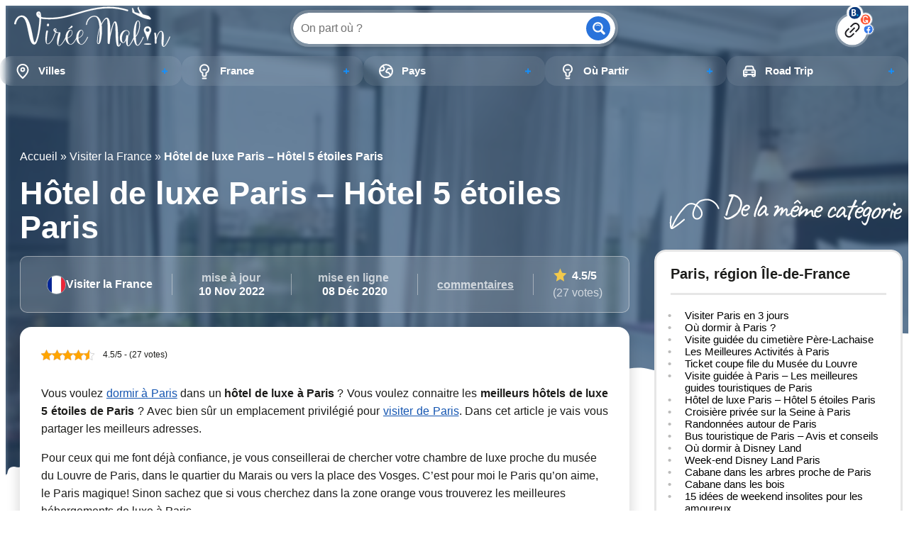

--- FILE ---
content_type: text/html; charset=UTF-8
request_url: https://www.viree-malin.fr/hotel-luxe-paris/
body_size: 68462
content:
<!DOCTYPE html>
<html lang="fr">
<head><meta charset="UTF-8"><script>if(navigator.userAgent.match(/MSIE|Internet Explorer/i)||navigator.userAgent.match(/Trident\/7\..*?rv:11/i)){var href=document.location.href;if(!href.match(/[?&]nowprocket/)){if(href.indexOf("?")==-1){if(href.indexOf("#")==-1){document.location.href=href+"?nowprocket=1"}else{document.location.href=href.replace("#","?nowprocket=1#")}}else{if(href.indexOf("#")==-1){document.location.href=href+"&nowprocket=1"}else{document.location.href=href.replace("#","&nowprocket=1#")}}}}</script><script>(()=>{class RocketLazyLoadScripts{constructor(){this.v="2.0.3",this.userEvents=["keydown","keyup","mousedown","mouseup","mousemove","mouseover","mouseenter","mouseout","mouseleave","touchmove","touchstart","touchend","touchcancel","wheel","click","dblclick","input","visibilitychange"],this.attributeEvents=["onblur","onclick","oncontextmenu","ondblclick","onfocus","onmousedown","onmouseenter","onmouseleave","onmousemove","onmouseout","onmouseover","onmouseup","onmousewheel","onscroll","onsubmit"]}async t(){this.i(),this.o(),/iP(ad|hone)/.test(navigator.userAgent)&&this.h(),this.u(),this.l(this),this.m(),this.k(this),this.p(this),this._(),await Promise.all([this.R(),this.L()]),this.lastBreath=Date.now(),this.S(this),this.P(),this.D(),this.O(),this.M(),await this.C(this.delayedScripts.normal),await this.C(this.delayedScripts.defer),await this.C(this.delayedScripts.async),this.F("domReady"),await this.T(),await this.j(),await this.I(),this.F("windowLoad"),await this.A(),window.dispatchEvent(new Event("rocket-allScriptsLoaded")),this.everythingLoaded=!0,this.lastTouchEnd&&await new Promise((t=>setTimeout(t,500-Date.now()+this.lastTouchEnd))),this.H(),this.F("all"),this.U(),this.W()}i(){this.CSPIssue=sessionStorage.getItem("rocketCSPIssue"),document.addEventListener("securitypolicyviolation",(t=>{this.CSPIssue||"script-src-elem"!==t.violatedDirective||"data"!==t.blockedURI||(this.CSPIssue=!0,sessionStorage.setItem("rocketCSPIssue",!0))}),{isRocket:!0})}o(){window.addEventListener("pageshow",(t=>{this.persisted=t.persisted,this.realWindowLoadedFired=!0}),{isRocket:!0}),window.addEventListener("pagehide",(()=>{this.onFirstUserAction=null}),{isRocket:!0})}h(){let t;function e(e){t=e}window.addEventListener("touchstart",e,{isRocket:!0}),window.addEventListener("touchend",(function i(o){Math.abs(o.changedTouches[0].pageX-t.changedTouches[0].pageX)<10&&Math.abs(o.changedTouches[0].pageY-t.changedTouches[0].pageY)<10&&o.timeStamp-t.timeStamp<200&&(o.target.dispatchEvent(new PointerEvent("click",{target:o.target,bubbles:!0,cancelable:!0,detail:1})),event.preventDefault(),window.removeEventListener("touchstart",e,{isRocket:!0}),window.removeEventListener("touchend",i,{isRocket:!0}))}),{isRocket:!0})}q(t){this.userActionTriggered||("mousemove"!==t.type||this.firstMousemoveIgnored?"keyup"===t.type||"mouseover"===t.type||"mouseout"===t.type||(this.userActionTriggered=!0,this.onFirstUserAction&&this.onFirstUserAction()):this.firstMousemoveIgnored=!0),"click"===t.type&&t.preventDefault(),this.savedUserEvents.length>0&&(t.stopPropagation(),t.stopImmediatePropagation()),"touchstart"===this.lastEvent&&"touchend"===t.type&&(this.lastTouchEnd=Date.now()),"click"===t.type&&(this.lastTouchEnd=0),this.lastEvent=t.type,this.savedUserEvents.push(t)}u(){this.savedUserEvents=[],this.userEventHandler=this.q.bind(this),this.userEvents.forEach((t=>window.addEventListener(t,this.userEventHandler,{passive:!1,isRocket:!0})))}U(){this.userEvents.forEach((t=>window.removeEventListener(t,this.userEventHandler,{passive:!1,isRocket:!0}))),this.savedUserEvents.forEach((t=>{t.target.dispatchEvent(new window[t.constructor.name](t.type,t))}))}m(){this.eventsMutationObserver=new MutationObserver((t=>{const e="return false";for(const i of t){if("attributes"===i.type){const t=i.target.getAttribute(i.attributeName);t&&t!==e&&(i.target.setAttribute("data-rocket-"+i.attributeName,t),i.target["rocket"+i.attributeName]=new Function("event",t),i.target.setAttribute(i.attributeName,e))}"childList"===i.type&&i.addedNodes.forEach((t=>{if(t.nodeType===Node.ELEMENT_NODE)for(const i of t.attributes)this.attributeEvents.includes(i.name)&&i.value&&""!==i.value&&(t.setAttribute("data-rocket-"+i.name,i.value),t["rocket"+i.name]=new Function("event",i.value),t.setAttribute(i.name,e))}))}})),this.eventsMutationObserver.observe(document,{subtree:!0,childList:!0,attributeFilter:this.attributeEvents})}H(){this.eventsMutationObserver.disconnect(),this.attributeEvents.forEach((t=>{document.querySelectorAll("[data-rocket-"+t+"]").forEach((e=>{e.setAttribute(t,e.getAttribute("data-rocket-"+t)),e.removeAttribute("data-rocket-"+t)}))}))}k(t){Object.defineProperty(HTMLElement.prototype,"onclick",{get(){return this.rocketonclick||null},set(e){this.rocketonclick=e,this.setAttribute(t.everythingLoaded?"onclick":"data-rocket-onclick","this.rocketonclick(event)")}})}S(t){function e(e,i){let o=e[i];e[i]=null,Object.defineProperty(e,i,{get:()=>o,set(s){t.everythingLoaded?o=s:e["rocket"+i]=o=s}})}e(document,"onreadystatechange"),e(window,"onload"),e(window,"onpageshow");try{Object.defineProperty(document,"readyState",{get:()=>t.rocketReadyState,set(e){t.rocketReadyState=e},configurable:!0}),document.readyState="loading"}catch(t){console.log("WPRocket DJE readyState conflict, bypassing")}}l(t){this.originalAddEventListener=EventTarget.prototype.addEventListener,this.originalRemoveEventListener=EventTarget.prototype.removeEventListener,this.savedEventListeners=[],EventTarget.prototype.addEventListener=function(e,i,o){o&&o.isRocket||!t.B(e,this)&&!t.userEvents.includes(e)||t.B(e,this)&&!t.userActionTriggered||e.startsWith("rocket-")||t.everythingLoaded?t.originalAddEventListener.call(this,e,i,o):t.savedEventListeners.push({target:this,remove:!1,type:e,func:i,options:o})},EventTarget.prototype.removeEventListener=function(e,i,o){o&&o.isRocket||!t.B(e,this)&&!t.userEvents.includes(e)||t.B(e,this)&&!t.userActionTriggered||e.startsWith("rocket-")||t.everythingLoaded?t.originalRemoveEventListener.call(this,e,i,o):t.savedEventListeners.push({target:this,remove:!0,type:e,func:i,options:o})}}F(t){"all"===t&&(EventTarget.prototype.addEventListener=this.originalAddEventListener,EventTarget.prototype.removeEventListener=this.originalRemoveEventListener),this.savedEventListeners=this.savedEventListeners.filter((e=>{let i=e.type,o=e.target||window;return"domReady"===t&&"DOMContentLoaded"!==i&&"readystatechange"!==i||("windowLoad"===t&&"load"!==i&&"readystatechange"!==i&&"pageshow"!==i||(this.B(i,o)&&(i="rocket-"+i),e.remove?o.removeEventListener(i,e.func,e.options):o.addEventListener(i,e.func,e.options),!1))}))}p(t){let e;function i(e){return t.everythingLoaded?e:e.split(" ").map((t=>"load"===t||t.startsWith("load.")?"rocket-jquery-load":t)).join(" ")}function o(o){function s(e){const s=o.fn[e];o.fn[e]=o.fn.init.prototype[e]=function(){return this[0]===window&&t.userActionTriggered&&("string"==typeof arguments[0]||arguments[0]instanceof String?arguments[0]=i(arguments[0]):"object"==typeof arguments[0]&&Object.keys(arguments[0]).forEach((t=>{const e=arguments[0][t];delete arguments[0][t],arguments[0][i(t)]=e}))),s.apply(this,arguments),this}}if(o&&o.fn&&!t.allJQueries.includes(o)){const e={DOMContentLoaded:[],"rocket-DOMContentLoaded":[]};for(const t in e)document.addEventListener(t,(()=>{e[t].forEach((t=>t()))}),{isRocket:!0});o.fn.ready=o.fn.init.prototype.ready=function(i){function s(){parseInt(o.fn.jquery)>2?setTimeout((()=>i.bind(document)(o))):i.bind(document)(o)}return t.realDomReadyFired?!t.userActionTriggered||t.fauxDomReadyFired?s():e["rocket-DOMContentLoaded"].push(s):e.DOMContentLoaded.push(s),o([])},s("on"),s("one"),s("off"),t.allJQueries.push(o)}e=o}t.allJQueries=[],o(window.jQuery),Object.defineProperty(window,"jQuery",{get:()=>e,set(t){o(t)}})}P(){const t=new Map;document.write=document.writeln=function(e){const i=document.currentScript,o=document.createRange(),s=i.parentElement;let n=t.get(i);void 0===n&&(n=i.nextSibling,t.set(i,n));const c=document.createDocumentFragment();o.setStart(c,0),c.appendChild(o.createContextualFragment(e)),s.insertBefore(c,n)}}async R(){return new Promise((t=>{this.userActionTriggered?t():this.onFirstUserAction=t}))}async L(){return new Promise((t=>{document.addEventListener("DOMContentLoaded",(()=>{this.realDomReadyFired=!0,t()}),{isRocket:!0})}))}async I(){return this.realWindowLoadedFired?Promise.resolve():new Promise((t=>{window.addEventListener("load",t,{isRocket:!0})}))}M(){this.pendingScripts=[];this.scriptsMutationObserver=new MutationObserver((t=>{for(const e of t)e.addedNodes.forEach((t=>{"SCRIPT"!==t.tagName||t.noModule||t.isWPRocket||this.pendingScripts.push({script:t,promise:new Promise((e=>{const i=()=>{const i=this.pendingScripts.findIndex((e=>e.script===t));i>=0&&this.pendingScripts.splice(i,1),e()};t.addEventListener("load",i,{isRocket:!0}),t.addEventListener("error",i,{isRocket:!0}),setTimeout(i,1e3)}))})}))})),this.scriptsMutationObserver.observe(document,{childList:!0,subtree:!0})}async j(){await this.J(),this.pendingScripts.length?(await this.pendingScripts[0].promise,await this.j()):this.scriptsMutationObserver.disconnect()}D(){this.delayedScripts={normal:[],async:[],defer:[]},document.querySelectorAll("script[type$=rocketlazyloadscript]").forEach((t=>{t.hasAttribute("data-rocket-src")?t.hasAttribute("async")&&!1!==t.async?this.delayedScripts.async.push(t):t.hasAttribute("defer")&&!1!==t.defer||"module"===t.getAttribute("data-rocket-type")?this.delayedScripts.defer.push(t):this.delayedScripts.normal.push(t):this.delayedScripts.normal.push(t)}))}async _(){await this.L();let t=[];document.querySelectorAll("script[type$=rocketlazyloadscript][data-rocket-src]").forEach((e=>{let i=e.getAttribute("data-rocket-src");if(i&&!i.startsWith("data:")){i.startsWith("//")&&(i=location.protocol+i);try{const o=new URL(i).origin;o!==location.origin&&t.push({src:o,crossOrigin:e.crossOrigin||"module"===e.getAttribute("data-rocket-type")})}catch(t){}}})),t=[...new Map(t.map((t=>[JSON.stringify(t),t]))).values()],this.N(t,"preconnect")}async $(t){if(await this.G(),!0!==t.noModule||!("noModule"in HTMLScriptElement.prototype))return new Promise((e=>{let i;function o(){(i||t).setAttribute("data-rocket-status","executed"),e()}try{if(navigator.userAgent.includes("Firefox/")||""===navigator.vendor||this.CSPIssue)i=document.createElement("script"),[...t.attributes].forEach((t=>{let e=t.nodeName;"type"!==e&&("data-rocket-type"===e&&(e="type"),"data-rocket-src"===e&&(e="src"),i.setAttribute(e,t.nodeValue))})),t.text&&(i.text=t.text),t.nonce&&(i.nonce=t.nonce),i.hasAttribute("src")?(i.addEventListener("load",o,{isRocket:!0}),i.addEventListener("error",(()=>{i.setAttribute("data-rocket-status","failed-network"),e()}),{isRocket:!0}),setTimeout((()=>{i.isConnected||e()}),1)):(i.text=t.text,o()),i.isWPRocket=!0,t.parentNode.replaceChild(i,t);else{const i=t.getAttribute("data-rocket-type"),s=t.getAttribute("data-rocket-src");i?(t.type=i,t.removeAttribute("data-rocket-type")):t.removeAttribute("type"),t.addEventListener("load",o,{isRocket:!0}),t.addEventListener("error",(i=>{this.CSPIssue&&i.target.src.startsWith("data:")?(console.log("WPRocket: CSP fallback activated"),t.removeAttribute("src"),this.$(t).then(e)):(t.setAttribute("data-rocket-status","failed-network"),e())}),{isRocket:!0}),s?(t.fetchPriority="high",t.removeAttribute("data-rocket-src"),t.src=s):t.src="data:text/javascript;base64,"+window.btoa(unescape(encodeURIComponent(t.text)))}}catch(i){t.setAttribute("data-rocket-status","failed-transform"),e()}}));t.setAttribute("data-rocket-status","skipped")}async C(t){const e=t.shift();return e?(e.isConnected&&await this.$(e),this.C(t)):Promise.resolve()}O(){this.N([...this.delayedScripts.normal,...this.delayedScripts.defer,...this.delayedScripts.async],"preload")}N(t,e){this.trash=this.trash||[];let i=!0;var o=document.createDocumentFragment();t.forEach((t=>{const s=t.getAttribute&&t.getAttribute("data-rocket-src")||t.src;if(s&&!s.startsWith("data:")){const n=document.createElement("link");n.href=s,n.rel=e,"preconnect"!==e&&(n.as="script",n.fetchPriority=i?"high":"low"),t.getAttribute&&"module"===t.getAttribute("data-rocket-type")&&(n.crossOrigin=!0),t.crossOrigin&&(n.crossOrigin=t.crossOrigin),t.integrity&&(n.integrity=t.integrity),t.nonce&&(n.nonce=t.nonce),o.appendChild(n),this.trash.push(n),i=!1}})),document.head.appendChild(o)}W(){this.trash.forEach((t=>t.remove()))}async T(){try{document.readyState="interactive"}catch(t){}this.fauxDomReadyFired=!0;try{await this.G(),document.dispatchEvent(new Event("rocket-readystatechange")),await this.G(),document.rocketonreadystatechange&&document.rocketonreadystatechange(),await this.G(),document.dispatchEvent(new Event("rocket-DOMContentLoaded")),await this.G(),window.dispatchEvent(new Event("rocket-DOMContentLoaded"))}catch(t){console.error(t)}}async A(){try{document.readyState="complete"}catch(t){}try{await this.G(),document.dispatchEvent(new Event("rocket-readystatechange")),await this.G(),document.rocketonreadystatechange&&document.rocketonreadystatechange(),await this.G(),window.dispatchEvent(new Event("rocket-load")),await this.G(),window.rocketonload&&window.rocketonload(),await this.G(),this.allJQueries.forEach((t=>t(window).trigger("rocket-jquery-load"))),await this.G();const t=new Event("rocket-pageshow");t.persisted=this.persisted,window.dispatchEvent(t),await this.G(),window.rocketonpageshow&&window.rocketonpageshow({persisted:this.persisted})}catch(t){console.error(t)}}async G(){Date.now()-this.lastBreath>45&&(await this.J(),this.lastBreath=Date.now())}async J(){return document.hidden?new Promise((t=>setTimeout(t))):new Promise((t=>requestAnimationFrame(t)))}B(t,e){return e===document&&"readystatechange"===t||(e===document&&"DOMContentLoaded"===t||(e===window&&"DOMContentLoaded"===t||(e===window&&"load"===t||e===window&&"pageshow"===t)))}static run(){(new RocketLazyLoadScripts).t()}}RocketLazyLoadScripts.run()})();</script>
    
    <meta name="viewport" content="width=device-width, initial-scale=1"/>
    <meta name='robots' content='index, follow, max-image-preview:large, max-snippet:-1, max-video-preview:-1' />
	<style>img:is([sizes="auto" i], [sizes^="auto," i]) { contain-intrinsic-size: 3000px 1500px }</style>
	
	<!-- This site is optimized with the Yoast SEO plugin v25.1 - https://yoast.com/wordpress/plugins/seo/ -->
	<title>Les meilleurs Hôtel de luxe 5 étoiles à Paris - Virée-Malin.fr</title><link rel="preload" data-rocket-preload as="image" href="https://50870d98.delivery.rocketcdn.me/wp-content/themes/viree-malin/assets/images/bg-bloc.svg" fetchpriority="high">
	<meta name="description" content="Vous voulez dormir à Paris dans un hôtel de luxe à Paris ? Vous voulez connaitre les meilleurs hôtels de luxe 5 étoiles de Paris ? Avec bien sûr un" />
	<link rel="canonical" href="https://www.viree-malin.fr/hotel-luxe-paris/" />
	<meta property="og:locale" content="fr_FR" />
	<meta property="og:type" content="article" />
	<meta property="og:title" content="Les meilleurs Hôtel de luxe 5 étoiles à Paris - Virée-Malin.fr" />
	<meta property="og:description" content="Vous voulez dormir à Paris dans un hôtel de luxe à Paris ? Vous voulez connaitre les meilleurs hôtels de luxe 5 étoiles de Paris ? Avec bien sûr un" />
	<meta property="og:url" content="https://www.viree-malin.fr/hotel-luxe-paris/" />
	<meta property="og:site_name" content="Virée-Malin.fr" />
	<meta property="article:publisher" content="https://fr-fr.facebook.com/VireeMalin" />
	<meta property="article:author" content="https://www.facebook.com/VireeMalin" />
	<meta property="article:published_time" content="2020-12-08T09:21:24+00:00" />
	<meta property="article:modified_time" content="2022-11-10T09:55:09+00:00" />
	<meta property="og:image" content="https://50870d98.delivery.rocketcdn.me/wp-content/uploads/2020/12/hotel-luxe-paris.jpg" />
	<meta property="og:image:width" content="350" />
	<meta property="og:image:height" content="233" />
	<meta property="og:image:type" content="image/jpeg" />
	<meta name="author" content="Maxence - Guide de Voyage depuis 2012" />
	<meta name="twitter:card" content="summary_large_image" />
	<meta name="twitter:creator" content="@vireemalin" />
	<meta name="twitter:site" content="@vireemalin" />
	<meta name="twitter:label1" content="Écrit par" />
	<meta name="twitter:data1" content="Maxence - Guide de Voyage depuis 2012" />
	<meta name="twitter:label2" content="Durée de lecture estimée" />
	<meta name="twitter:data2" content="12 minutes" />
	<script type="application/ld+json" class="yoast-schema-graph">{"@context":"https://schema.org","@graph":[{"@type":["Article","BlogPosting"],"@id":"https://www.viree-malin.fr/hotel-luxe-paris/#article","isPartOf":{"@id":"https://www.viree-malin.fr/hotel-luxe-paris/"},"author":{"name":"Maxence - Guide de Voyage depuis 2012","@id":"https://www.viree-malin.fr/#/schema/person/a12d2cf03561e00eb4427ac566333f8c"},"headline":"Hôtel de luxe Paris &#8211; Hôtel 5 étoiles Paris","datePublished":"2020-12-08T09:21:24+00:00","dateModified":"2022-11-10T09:55:09+00:00","mainEntityOfPage":{"@id":"https://www.viree-malin.fr/hotel-luxe-paris/"},"wordCount":1723,"commentCount":0,"publisher":{"@id":"https://www.viree-malin.fr/#organization"},"image":{"@id":"https://www.viree-malin.fr/hotel-luxe-paris/#primaryimage"},"thumbnailUrl":"https://50870d98.delivery.rocketcdn.me/wp-content/uploads/2020/12/hotel-luxe-paris.jpg","articleSection":["Visiter la France"],"inLanguage":"fr-FR","potentialAction":[{"@type":"CommentAction","name":"Comment","target":["https://www.viree-malin.fr/hotel-luxe-paris/#respond"]}]},{"@type":"WebPage","@id":"https://www.viree-malin.fr/hotel-luxe-paris/","url":"https://www.viree-malin.fr/hotel-luxe-paris/","name":"Les meilleurs Hôtel de luxe 5 étoiles à Paris - Virée-Malin.fr","isPartOf":{"@id":"https://www.viree-malin.fr/#website"},"primaryImageOfPage":{"@id":"https://www.viree-malin.fr/hotel-luxe-paris/#primaryimage"},"image":{"@id":"https://www.viree-malin.fr/hotel-luxe-paris/#primaryimage"},"thumbnailUrl":"https://50870d98.delivery.rocketcdn.me/wp-content/uploads/2020/12/hotel-luxe-paris.jpg","datePublished":"2020-12-08T09:21:24+00:00","dateModified":"2022-11-10T09:55:09+00:00","description":"Vous voulez dormir à Paris dans un hôtel de luxe à Paris ? Vous voulez connaitre les meilleurs hôtels de luxe 5 étoiles de Paris ? Avec bien sûr un","breadcrumb":{"@id":"https://www.viree-malin.fr/hotel-luxe-paris/#breadcrumb"},"inLanguage":"fr-FR","potentialAction":[{"@type":"ReadAction","target":["https://www.viree-malin.fr/hotel-luxe-paris/"]}]},{"@type":"ImageObject","inLanguage":"fr-FR","@id":"https://www.viree-malin.fr/hotel-luxe-paris/#primaryimage","url":"https://50870d98.delivery.rocketcdn.me/wp-content/uploads/2020/12/hotel-luxe-paris.jpg","contentUrl":"https://50870d98.delivery.rocketcdn.me/wp-content/uploads/2020/12/hotel-luxe-paris.jpg","width":350,"height":233},{"@type":"BreadcrumbList","@id":"https://www.viree-malin.fr/hotel-luxe-paris/#breadcrumb","itemListElement":[{"@type":"ListItem","position":1,"name":"Accueil","item":"https://www.viree-malin.fr/"},{"@type":"ListItem","position":2,"name":"Visiter la France","item":"https://www.viree-malin.fr/visiter-france/"},{"@type":"ListItem","position":3,"name":"Hôtel de luxe Paris &#8211; Hôtel 5 étoiles Paris"}]},{"@type":"WebSite","@id":"https://www.viree-malin.fr/#website","url":"https://www.viree-malin.fr/","name":"Virée-Malin.fr","description":"Guide de Voyage pour Préparez et Organisez vos Voyages !","publisher":{"@id":"https://www.viree-malin.fr/#organization"},"potentialAction":[{"@type":"SearchAction","target":{"@type":"EntryPoint","urlTemplate":"https://www.viree-malin.fr/?s={search_term_string}"},"query-input":{"@type":"PropertyValueSpecification","valueRequired":true,"valueName":"search_term_string"}}],"inLanguage":"fr-FR"},{"@type":"Organization","@id":"https://www.viree-malin.fr/#organization","name":"Virée-Malin.fr","url":"https://www.viree-malin.fr/","logo":{"@type":"ImageObject","inLanguage":"fr-FR","@id":"https://www.viree-malin.fr/#/schema/logo/image/","url":"https://www.viree-malin.fr/wp-content/uploads/2020/05/LOGO-VM.jpg","contentUrl":"https://www.viree-malin.fr/wp-content/uploads/2020/05/LOGO-VM.jpg","width":76,"height":59,"caption":"Virée-Malin.fr"},"image":{"@id":"https://www.viree-malin.fr/#/schema/logo/image/"},"sameAs":["https://fr-fr.facebook.com/VireeMalin","https://x.com/vireemalin","https://www.instagram.com/vireemalin/","https://www.pinterest.fr/VireeMalin/"]},{"@type":"Person","@id":"https://www.viree-malin.fr/#/schema/person/a12d2cf03561e00eb4427ac566333f8c","name":"Maxence - Guide de Voyage depuis 2012","image":{"@type":"ImageObject","inLanguage":"fr-FR","@id":"https://www.viree-malin.fr/#/schema/person/image/","url":"https://secure.gravatar.com/avatar/7f7d68903676dd061358830c53773fe8?s=96&d=blank&r=g","contentUrl":"https://secure.gravatar.com/avatar/7f7d68903676dd061358830c53773fe8?s=96&d=blank&r=g","caption":"Maxence - Guide de Voyage depuis 2012"},"description":"Article écrit par Maxence, créateur de Virée-Malin.fr - plus de 200 destinations testées et partagées depuis 2012","sameAs":["https://www.facebook.com/VireeMalin","https://www.instagram.com/vireemalin"]}]}</script>
	<!-- / Yoast SEO plugin. -->


<link rel='dns-prefetch' href='//use.fontawesome.com' />
<link rel='dns-prefetch' href='//cdn.jsdelivr.net' />
<link rel='dns-prefetch' href='//fonts.googleapis.com' />
<link rel='dns-prefetch' href='//www.facebook.com' />
<link rel='dns-prefetch' href='//ssl.google-analytics.com' />
<link rel='dns-prefetch' href='//kit-free.fontawesome.com' />
<link rel='dns-prefetch' href='//50870d98.delivery.rocketcdn.me' />
<link href='https://50870d98.delivery.rocketcdn.me' rel='preconnect' />
<style id='wp-emoji-styles-inline-css' type='text/css'>

	img.wp-smiley, img.emoji {
		display: inline !important;
		border: none !important;
		box-shadow: none !important;
		height: 1em !important;
		width: 1em !important;
		margin: 0 0.07em !important;
		vertical-align: -0.1em !important;
		background: none !important;
		padding: 0 !important;
	}
</style>
<link rel='stylesheet' id='wp-block-library-css' href='https://50870d98.delivery.rocketcdn.me/wp-includes/css/dist/block-library/style.min.css?ver=6.7.4' type='text/css' media='all' />
<style id='global-styles-inline-css' type='text/css'>
:root{--wp--preset--aspect-ratio--square: 1;--wp--preset--aspect-ratio--4-3: 4/3;--wp--preset--aspect-ratio--3-4: 3/4;--wp--preset--aspect-ratio--3-2: 3/2;--wp--preset--aspect-ratio--2-3: 2/3;--wp--preset--aspect-ratio--16-9: 16/9;--wp--preset--aspect-ratio--9-16: 9/16;--wp--preset--color--black: #000000;--wp--preset--color--cyan-bluish-gray: #abb8c3;--wp--preset--color--white: #ffffff;--wp--preset--color--pale-pink: #f78da7;--wp--preset--color--vivid-red: #cf2e2e;--wp--preset--color--luminous-vivid-orange: #ff6900;--wp--preset--color--luminous-vivid-amber: #fcb900;--wp--preset--color--light-green-cyan: #7bdcb5;--wp--preset--color--vivid-green-cyan: #00d084;--wp--preset--color--pale-cyan-blue: #8ed1fc;--wp--preset--color--vivid-cyan-blue: #0693e3;--wp--preset--color--vivid-purple: #9b51e0;--wp--preset--color--primary: #1D1D1B;--wp--preset--color--blue: #2973DB;--wp--preset--color--lightblue: #e5f3ff;--wp--preset--color--transparentblue: rgba(41, 86, 124, 0.87);--wp--preset--color--jaune: #FFC000;--wp--preset--color--lightgrey: #E6E6E6;--wp--preset--color--superlightgrey: #F6F6F6;--wp--preset--color--grey: #DEDEDE;--wp--preset--color--darkgrey: #737373;--wp--preset--gradient--vivid-cyan-blue-to-vivid-purple: linear-gradient(135deg,rgba(6,147,227,1) 0%,rgb(155,81,224) 100%);--wp--preset--gradient--light-green-cyan-to-vivid-green-cyan: linear-gradient(135deg,rgb(122,220,180) 0%,rgb(0,208,130) 100%);--wp--preset--gradient--luminous-vivid-amber-to-luminous-vivid-orange: linear-gradient(135deg,rgba(252,185,0,1) 0%,rgba(255,105,0,1) 100%);--wp--preset--gradient--luminous-vivid-orange-to-vivid-red: linear-gradient(135deg,rgba(255,105,0,1) 0%,rgb(207,46,46) 100%);--wp--preset--gradient--very-light-gray-to-cyan-bluish-gray: linear-gradient(135deg,rgb(238,238,238) 0%,rgb(169,184,195) 100%);--wp--preset--gradient--cool-to-warm-spectrum: linear-gradient(135deg,rgb(74,234,220) 0%,rgb(151,120,209) 20%,rgb(207,42,186) 40%,rgb(238,44,130) 60%,rgb(251,105,98) 80%,rgb(254,248,76) 100%);--wp--preset--gradient--blush-light-purple: linear-gradient(135deg,rgb(255,206,236) 0%,rgb(152,150,240) 100%);--wp--preset--gradient--blush-bordeaux: linear-gradient(135deg,rgb(254,205,165) 0%,rgb(254,45,45) 50%,rgb(107,0,62) 100%);--wp--preset--gradient--luminous-dusk: linear-gradient(135deg,rgb(255,203,112) 0%,rgb(199,81,192) 50%,rgb(65,88,208) 100%);--wp--preset--gradient--pale-ocean: linear-gradient(135deg,rgb(255,245,203) 0%,rgb(182,227,212) 50%,rgb(51,167,181) 100%);--wp--preset--gradient--electric-grass: linear-gradient(135deg,rgb(202,248,128) 0%,rgb(113,206,126) 100%);--wp--preset--gradient--midnight: linear-gradient(135deg,rgb(2,3,129) 0%,rgb(40,116,252) 100%);--wp--preset--gradient--lightbluetoblue: linear-gradient(180deg, #2A87D9 0%, rgba(42, 135, 217, 0.00) 100%);--wp--preset--gradient--blacktoblue: linear-gradient(180deg, #2A87D9 0%, rgba(0, 0, 0, 0.8) 100%);--wp--preset--font-size--small: .85rem;--wp--preset--font-size--medium: clamp(0.875rem, 0.875rem + ((1vw - 0.2rem) * 0.469), 1.25rem);--wp--preset--font-size--large: clamp(1.502rem, 1.502rem + ((1vw - 0.2rem) * 1.248), 2.5rem);--wp--preset--font-size--x-large: clamp(25.014px, 1.563rem + ((1vw - 3.2px) * 1.327), 42px);--wp--preset--font-family--tahoma: Tahoma,sans-serif;--wp--preset--spacing--20: 0.64rem;--wp--preset--spacing--30: 0.8rem;--wp--preset--spacing--40: 1rem;--wp--preset--spacing--50: 1.25rem;--wp--preset--spacing--60: 1.56rem;--wp--preset--spacing--70: 1.95rem;--wp--preset--spacing--80: 2.44rem;--wp--preset--shadow--natural: 6px 6px 9px rgba(0, 0, 0, 0.2);--wp--preset--shadow--deep: 12px 12px 50px rgba(0, 0, 0, 0.4);--wp--preset--shadow--sharp: 6px 6px 0px rgba(0, 0, 0, 0.2);--wp--preset--shadow--outlined: 6px 6px 0px -3px rgba(255, 255, 255, 1), 6px 6px rgba(0, 0, 0, 1);--wp--preset--shadow--crisp: 6px 6px 0px rgba(0, 0, 0, 1);}:root { --wp--style--global--content-size: 80vw;--wp--style--global--wide-size: 80vw; }:where(body) { margin: 0; }.wp-site-blocks > .alignleft { float: left; margin-right: 2em; }.wp-site-blocks > .alignright { float: right; margin-left: 2em; }.wp-site-blocks > .aligncenter { justify-content: center; margin-left: auto; margin-right: auto; }:where(.wp-site-blocks) > * { margin-block-start: 1.25rem; margin-block-end: 0; }:where(.wp-site-blocks) > :first-child { margin-block-start: 0; }:where(.wp-site-blocks) > :last-child { margin-block-end: 0; }:root { --wp--style--block-gap: 1.25rem; }:root :where(.is-layout-flow) > :first-child{margin-block-start: 0;}:root :where(.is-layout-flow) > :last-child{margin-block-end: 0;}:root :where(.is-layout-flow) > *{margin-block-start: 1.25rem;margin-block-end: 0;}:root :where(.is-layout-constrained) > :first-child{margin-block-start: 0;}:root :where(.is-layout-constrained) > :last-child{margin-block-end: 0;}:root :where(.is-layout-constrained) > *{margin-block-start: 1.25rem;margin-block-end: 0;}:root :where(.is-layout-flex){gap: 1.25rem;}:root :where(.is-layout-grid){gap: 1.25rem;}.is-layout-flow > .alignleft{float: left;margin-inline-start: 0;margin-inline-end: 2em;}.is-layout-flow > .alignright{float: right;margin-inline-start: 2em;margin-inline-end: 0;}.is-layout-flow > .aligncenter{margin-left: auto !important;margin-right: auto !important;}.is-layout-constrained > .alignleft{float: left;margin-inline-start: 0;margin-inline-end: 2em;}.is-layout-constrained > .alignright{float: right;margin-inline-start: 2em;margin-inline-end: 0;}.is-layout-constrained > .aligncenter{margin-left: auto !important;margin-right: auto !important;}.is-layout-constrained > :where(:not(.alignleft):not(.alignright):not(.alignfull)){max-width: var(--wp--style--global--content-size);margin-left: auto !important;margin-right: auto !important;}.is-layout-constrained > .alignwide{max-width: var(--wp--style--global--wide-size);}body .is-layout-flex{display: flex;}.is-layout-flex{flex-wrap: wrap;align-items: center;}.is-layout-flex > :is(*, div){margin: 0;}body .is-layout-grid{display: grid;}.is-layout-grid > :is(*, div){margin: 0;}body{color: var(--wp--preset--color--primary);font-family: var(--wp--preset--font-family--tahoma);line-height: 1.6;padding-top: 0px;padding-right: 0px;padding-bottom: 0px;padding-left: 0px;}a:where(:not(.wp-element-button)){color: var(--wp--preset--color--blue);text-decoration: underline;}:root :where(.wp-element-button, .wp-block-button__link){background-color: var(--wp--preset--color--blue);border-radius: 25px;border-color: var( --wp--preset--color--blue );border-width: 0;color: var(--wp--preset--color--white);font-family: inherit;font-size: inherit;font-weight: 700;line-height: inherit;padding-top: 8px;padding-right: 15px;padding-bottom: 8px;padding-left: 15px;text-decoration: none;}.has-black-color{color: var(--wp--preset--color--black) !important;}.has-cyan-bluish-gray-color{color: var(--wp--preset--color--cyan-bluish-gray) !important;}.has-white-color{color: var(--wp--preset--color--white) !important;}.has-pale-pink-color{color: var(--wp--preset--color--pale-pink) !important;}.has-vivid-red-color{color: var(--wp--preset--color--vivid-red) !important;}.has-luminous-vivid-orange-color{color: var(--wp--preset--color--luminous-vivid-orange) !important;}.has-luminous-vivid-amber-color{color: var(--wp--preset--color--luminous-vivid-amber) !important;}.has-light-green-cyan-color{color: var(--wp--preset--color--light-green-cyan) !important;}.has-vivid-green-cyan-color{color: var(--wp--preset--color--vivid-green-cyan) !important;}.has-pale-cyan-blue-color{color: var(--wp--preset--color--pale-cyan-blue) !important;}.has-vivid-cyan-blue-color{color: var(--wp--preset--color--vivid-cyan-blue) !important;}.has-vivid-purple-color{color: var(--wp--preset--color--vivid-purple) !important;}.has-primary-color{color: var(--wp--preset--color--primary) !important;}.has-blue-color{color: var(--wp--preset--color--blue) !important;}.has-lightblue-color{color: var(--wp--preset--color--lightblue) !important;}.has-transparentblue-color{color: var(--wp--preset--color--transparentblue) !important;}.has-jaune-color{color: var(--wp--preset--color--jaune) !important;}.has-lightgrey-color{color: var(--wp--preset--color--lightgrey) !important;}.has-superlightgrey-color{color: var(--wp--preset--color--superlightgrey) !important;}.has-grey-color{color: var(--wp--preset--color--grey) !important;}.has-darkgrey-color{color: var(--wp--preset--color--darkgrey) !important;}.has-black-background-color{background-color: var(--wp--preset--color--black) !important;}.has-cyan-bluish-gray-background-color{background-color: var(--wp--preset--color--cyan-bluish-gray) !important;}.has-white-background-color{background-color: var(--wp--preset--color--white) !important;}.has-pale-pink-background-color{background-color: var(--wp--preset--color--pale-pink) !important;}.has-vivid-red-background-color{background-color: var(--wp--preset--color--vivid-red) !important;}.has-luminous-vivid-orange-background-color{background-color: var(--wp--preset--color--luminous-vivid-orange) !important;}.has-luminous-vivid-amber-background-color{background-color: var(--wp--preset--color--luminous-vivid-amber) !important;}.has-light-green-cyan-background-color{background-color: var(--wp--preset--color--light-green-cyan) !important;}.has-vivid-green-cyan-background-color{background-color: var(--wp--preset--color--vivid-green-cyan) !important;}.has-pale-cyan-blue-background-color{background-color: var(--wp--preset--color--pale-cyan-blue) !important;}.has-vivid-cyan-blue-background-color{background-color: var(--wp--preset--color--vivid-cyan-blue) !important;}.has-vivid-purple-background-color{background-color: var(--wp--preset--color--vivid-purple) !important;}.has-primary-background-color{background-color: var(--wp--preset--color--primary) !important;}.has-blue-background-color{background-color: var(--wp--preset--color--blue) !important;}.has-lightblue-background-color{background-color: var(--wp--preset--color--lightblue) !important;}.has-transparentblue-background-color{background-color: var(--wp--preset--color--transparentblue) !important;}.has-jaune-background-color{background-color: var(--wp--preset--color--jaune) !important;}.has-lightgrey-background-color{background-color: var(--wp--preset--color--lightgrey) !important;}.has-superlightgrey-background-color{background-color: var(--wp--preset--color--superlightgrey) !important;}.has-grey-background-color{background-color: var(--wp--preset--color--grey) !important;}.has-darkgrey-background-color{background-color: var(--wp--preset--color--darkgrey) !important;}.has-black-border-color{border-color: var(--wp--preset--color--black) !important;}.has-cyan-bluish-gray-border-color{border-color: var(--wp--preset--color--cyan-bluish-gray) !important;}.has-white-border-color{border-color: var(--wp--preset--color--white) !important;}.has-pale-pink-border-color{border-color: var(--wp--preset--color--pale-pink) !important;}.has-vivid-red-border-color{border-color: var(--wp--preset--color--vivid-red) !important;}.has-luminous-vivid-orange-border-color{border-color: var(--wp--preset--color--luminous-vivid-orange) !important;}.has-luminous-vivid-amber-border-color{border-color: var(--wp--preset--color--luminous-vivid-amber) !important;}.has-light-green-cyan-border-color{border-color: var(--wp--preset--color--light-green-cyan) !important;}.has-vivid-green-cyan-border-color{border-color: var(--wp--preset--color--vivid-green-cyan) !important;}.has-pale-cyan-blue-border-color{border-color: var(--wp--preset--color--pale-cyan-blue) !important;}.has-vivid-cyan-blue-border-color{border-color: var(--wp--preset--color--vivid-cyan-blue) !important;}.has-vivid-purple-border-color{border-color: var(--wp--preset--color--vivid-purple) !important;}.has-primary-border-color{border-color: var(--wp--preset--color--primary) !important;}.has-blue-border-color{border-color: var(--wp--preset--color--blue) !important;}.has-lightblue-border-color{border-color: var(--wp--preset--color--lightblue) !important;}.has-transparentblue-border-color{border-color: var(--wp--preset--color--transparentblue) !important;}.has-jaune-border-color{border-color: var(--wp--preset--color--jaune) !important;}.has-lightgrey-border-color{border-color: var(--wp--preset--color--lightgrey) !important;}.has-superlightgrey-border-color{border-color: var(--wp--preset--color--superlightgrey) !important;}.has-grey-border-color{border-color: var(--wp--preset--color--grey) !important;}.has-darkgrey-border-color{border-color: var(--wp--preset--color--darkgrey) !important;}.has-vivid-cyan-blue-to-vivid-purple-gradient-background{background: var(--wp--preset--gradient--vivid-cyan-blue-to-vivid-purple) !important;}.has-light-green-cyan-to-vivid-green-cyan-gradient-background{background: var(--wp--preset--gradient--light-green-cyan-to-vivid-green-cyan) !important;}.has-luminous-vivid-amber-to-luminous-vivid-orange-gradient-background{background: var(--wp--preset--gradient--luminous-vivid-amber-to-luminous-vivid-orange) !important;}.has-luminous-vivid-orange-to-vivid-red-gradient-background{background: var(--wp--preset--gradient--luminous-vivid-orange-to-vivid-red) !important;}.has-very-light-gray-to-cyan-bluish-gray-gradient-background{background: var(--wp--preset--gradient--very-light-gray-to-cyan-bluish-gray) !important;}.has-cool-to-warm-spectrum-gradient-background{background: var(--wp--preset--gradient--cool-to-warm-spectrum) !important;}.has-blush-light-purple-gradient-background{background: var(--wp--preset--gradient--blush-light-purple) !important;}.has-blush-bordeaux-gradient-background{background: var(--wp--preset--gradient--blush-bordeaux) !important;}.has-luminous-dusk-gradient-background{background: var(--wp--preset--gradient--luminous-dusk) !important;}.has-pale-ocean-gradient-background{background: var(--wp--preset--gradient--pale-ocean) !important;}.has-electric-grass-gradient-background{background: var(--wp--preset--gradient--electric-grass) !important;}.has-midnight-gradient-background{background: var(--wp--preset--gradient--midnight) !important;}.has-lightbluetoblue-gradient-background{background: var(--wp--preset--gradient--lightbluetoblue) !important;}.has-blacktoblue-gradient-background{background: var(--wp--preset--gradient--blacktoblue) !important;}.has-small-font-size{font-size: var(--wp--preset--font-size--small) !important;}.has-medium-font-size{font-size: var(--wp--preset--font-size--medium) !important;}.has-large-font-size{font-size: var(--wp--preset--font-size--large) !important;}.has-x-large-font-size{font-size: var(--wp--preset--font-size--x-large) !important;}.has-tahoma-font-family{font-family: var(--wp--preset--font-family--tahoma) !important;}
:root :where(.wp-block-pullquote){font-size: clamp(0.984em, 0.984rem + ((1vw - 0.2em) * 0.645), 1.5em);line-height: 1.6;}
:root :where(.wp-block-social-link){border-color: var( --wp--preset--color--darkgrey );border-width: 3px;border-style: solid;}
:root :where(.wp-block-separator){border-radius: 3px;border-color: var( --wp--preset--color--darkgrey );border-width: 3px;border-style: solid;margin-top: 2rem;margin-bottom: 2rem;}
</style>
<link data-minify="1" rel='stylesheet' id='helloticket-style-css' href='https://50870d98.delivery.rocketcdn.me/wp-content/cache/min/1/wp-content/plugins/helloticket-shortcode/css/helloticket-style.css?ver=1768396114' type='text/css' media='all' />
<link rel='stylesheet' id='kk-star-ratings-css' href='https://50870d98.delivery.rocketcdn.me/wp-content/plugins/kk-star-ratings/src/core/public/css/kk-star-ratings.min.css?ver=5.4.10.2' type='text/css' media='all' />
<link rel='stylesheet' id='toc-screen-css' href='https://50870d98.delivery.rocketcdn.me/wp-content/plugins/table-of-contents-plus/screen.min.css?ver=2411.1' type='text/css' media='all' />
<style id='toc-screen-inline-css' type='text/css'>
div#toc_container {width: 100%;}div#toc_container ul li {font-size: 100%;}
</style>
<link rel='stylesheet' id='custom-styles-css' href='https://50870d98.delivery.rocketcdn.me/wp-content/themes/viree-malin/assets/css/custom-styles.min.css?ver=6.7.4' type='text/css' media='all' />
<style id='akismet-widget-style-inline-css' type='text/css'>

			.a-stats {
				--akismet-color-mid-green: #357b49;
				--akismet-color-white: #fff;
				--akismet-color-light-grey: #f6f7f7;

				max-width: 350px;
				width: auto;
			}

			.a-stats * {
				all: unset;
				box-sizing: border-box;
			}

			.a-stats strong {
				font-weight: 600;
			}

			.a-stats a.a-stats__link,
			.a-stats a.a-stats__link:visited,
			.a-stats a.a-stats__link:active {
				background: var(--akismet-color-mid-green);
				border: none;
				box-shadow: none;
				border-radius: 8px;
				color: var(--akismet-color-white);
				cursor: pointer;
				display: block;
				font-family: -apple-system, BlinkMacSystemFont, 'Segoe UI', 'Roboto', 'Oxygen-Sans', 'Ubuntu', 'Cantarell', 'Helvetica Neue', sans-serif;
				font-weight: 500;
				padding: 12px;
				text-align: center;
				text-decoration: none;
				transition: all 0.2s ease;
			}

			/* Extra specificity to deal with TwentyTwentyOne focus style */
			.widget .a-stats a.a-stats__link:focus {
				background: var(--akismet-color-mid-green);
				color: var(--akismet-color-white);
				text-decoration: none;
			}

			.a-stats a.a-stats__link:hover {
				filter: brightness(110%);
				box-shadow: 0 4px 12px rgba(0, 0, 0, 0.06), 0 0 2px rgba(0, 0, 0, 0.16);
			}

			.a-stats .count {
				color: var(--akismet-color-white);
				display: block;
				font-size: 1.5em;
				line-height: 1.4;
				padding: 0 13px;
				white-space: nowrap;
			}
		
</style>
<style id='rocket-lazyload-inline-css' type='text/css'>
.rll-youtube-player{position:relative;padding-bottom:56.23%;height:0;overflow:hidden;max-width:100%;}.rll-youtube-player:focus-within{outline: 2px solid currentColor;outline-offset: 5px;}.rll-youtube-player iframe{position:absolute;top:0;left:0;width:100%;height:100%;z-index:100;background:0 0}.rll-youtube-player img{bottom:0;display:block;left:0;margin:auto;max-width:100%;width:100%;position:absolute;right:0;top:0;border:none;height:auto;-webkit-transition:.4s all;-moz-transition:.4s all;transition:.4s all}.rll-youtube-player img:hover{-webkit-filter:brightness(75%)}.rll-youtube-player .play{height:100%;width:100%;left:0;top:0;position:absolute;background:url(https://50870d98.delivery.rocketcdn.me/wp-content/plugins/wp-rocket/assets/img/youtube.png) no-repeat center;background-color: transparent !important;cursor:pointer;border:none;}
</style>
<script type="rocketlazyloadscript" data-rocket-type="text/javascript" data-rocket-src="https://50870d98.delivery.rocketcdn.me/wp-includes/js/jquery/jquery.min.js?ver=3.7.1" id="jquery-core-js" data-rocket-defer defer></script>
<script type="rocketlazyloadscript" data-rocket-type="text/javascript" data-rocket-src="https://50870d98.delivery.rocketcdn.me/wp-includes/js/jquery/jquery-migrate.min.js?ver=3.4.1" id="jquery-migrate-js" data-rocket-defer defer></script>
<script type="application/ld+json">{
    "@context": "https://schema.org/",
    "@type": "CreativeWorkSeries",
    "name": "Hôtel de luxe Paris - Hôtel 5 étoiles Paris",
    "aggregateRating": {
        "@type": "AggregateRating",
        "ratingValue": "4.5",
        "bestRating": "5",
        "ratingCount": "27"
    }
}</script>	<!-- ancien code pour GOOGLE ANALYTIC AVANT GA4
    <script type="rocketlazyloadscript" data-rocket-type="text/javascript">
      var _gaq = _gaq || [];
      _gaq.push(['_setAccount', 'UA-36102042-1']);
      _gaq.push(['_trackPageview']);
      (function() {
        var ga = document.createElement('script'); ga.type = 'text/javascript'; ga.async = true;
        ga.src = ('https:' == document.location.protocol ? 'https://ssl' : 'http://www') + '.google-analytics.com/ga.js';
        var s = document.getElementsByTagName('script')[0]; s.parentNode.insertBefore(ga, s);
      })();
    </script> -->
	
		 
	 <!-- Google tag (gtag.js) AJOUT LE 16 JUIN 2023 pour GA 4-->
<script type="rocketlazyloadscript" async data-rocket-src="https://www.googletagmanager.com/gtag/js?id=G-5F0BH91K7W"></script>
<script type="rocketlazyloadscript">
  window.dataLayer = window.dataLayer || [];
  function gtag(){dataLayer.push(arguments);}
  gtag('js', new Date());

  gtag('config', 'G-5F0BH91K7W');
</script>

    <!-- googleAnalytic event --> 
    <script>window.addEventListener('DOMContentLoaded', function() {
    (function($){
      $(window).load(function() {
        $('.ulp-submit a').on('click', function() {
             ga('send', 'event', 'dodo', 'click', 'ulp-submit');
         });
      });
    })(jQuery);
    });</script>
    
    <!-- getyourguide Pixel Code -->
    <script type="rocketlazyloadscript" data-minify="1" async defer data-rocket-src="https://50870d98.delivery.rocketcdn.me/wp-content/cache/min/1/dist/pa.umd.production.min.js?ver=1768396114" data-gyg-partner-id="Z2SSYTB"></script>
    
    <!-- tiqets Pixel Code -->
    <script type="rocketlazyloadscript">
    window.onload = () => {
      const tq_script = document.createElement("script");
      tq_script.src = "https://widgets.tiqets.com/loader.js";
      tq_script.defer = true;
      document.body.appendChild(tq_script);
    };
    </script>

    <!-- cookiebot-->
<script type="text/javascript" src="https://cache.consentframework.com/js/pa/44510/c/zpWrP/stub"></script>
<script type="text/javascript" src="https://choices.consentframework.com/js/pa/44510/c/zpWrP/cmp" async></script>



<link rel="icon" href="https://50870d98.delivery.rocketcdn.me/wp-content/uploads/2024/04/cropped-Viree-Malin-Favicon-32x32.gif" sizes="32x32" />
<link rel="icon" href="https://50870d98.delivery.rocketcdn.me/wp-content/uploads/2024/04/cropped-Viree-Malin-Favicon-192x192.gif" sizes="192x192" />
<link rel="apple-touch-icon" href="https://50870d98.delivery.rocketcdn.me/wp-content/uploads/2024/04/cropped-Viree-Malin-Favicon-180x180.gif" />
<meta name="msapplication-TileImage" content="https://50870d98.delivery.rocketcdn.me/wp-content/uploads/2024/04/cropped-Viree-Malin-Favicon-270x270.gif" />
<noscript><style id="rocket-lazyload-nojs-css">.rll-youtube-player, [data-lazy-src]{display:none !important;}</style></noscript><link data-minify="1" rel="stylesheet" id="asp-basic" href="https://50870d98.delivery.rocketcdn.me/wp-content/cache/min/1/wp-content/cache/asp/style.basic-ho-is-po-no-da-au-co-au-ga-se-is.css?ver=1768396114" media="all" /><style id='asp-instance-3'>div[id*='ajaxsearchpro3_'] div.asp_loader,div[id*='ajaxsearchpro3_'] div.asp_loader *{box-sizing:border-box !important;margin:0;padding:0;box-shadow:none}div[id*='ajaxsearchpro3_'] div.asp_loader{box-sizing:border-box;display:flex;flex:0 1 auto;flex-direction:column;flex-grow:0;flex-shrink:0;flex-basis:28px;max-width:100%;max-height:100%;align-items:center;justify-content:center}div[id*='ajaxsearchpro3_'] div.asp_loader-inner{width:100%;margin:0 auto;text-align:center;height:100%}@-webkit-keyframes ball-scale{0%{-webkit-transform:scale(0);transform:scale(0)}100%{-webkit-transform:scale(1);transform:scale(1);opacity:0}}@keyframes ball-scale{0%{-webkit-transform:scale(0);transform:scale(0)}100%{-webkit-transform:scale(1);transform:scale(1);opacity:0}}div[id*='ajaxsearchpro3_'] div.asp_ball-scale>div{background-color:rgb(74,137,191);border-radius:100%;-webkit-animation-fill-mode:both;animation-fill-mode:both;display:inline-block;height:100%;width:100%;-webkit-animation:ball-scale 1s 0s ease-in-out infinite;animation:ball-scale 1s 0s ease-in-out infinite}div[id*='ajaxsearchprores3_'] .asp_res_loader div.asp_loader,div[id*='ajaxsearchprores3_'] .asp_res_loader div.asp_loader *{box-sizing:border-box !important;margin:0;padding:0;box-shadow:none}div[id*='ajaxsearchprores3_'] .asp_res_loader div.asp_loader{box-sizing:border-box;display:flex;flex:0 1 auto;flex-direction:column;flex-grow:0;flex-shrink:0;flex-basis:28px;max-width:100%;max-height:100%;align-items:center;justify-content:center}div[id*='ajaxsearchprores3_'] .asp_res_loader div.asp_loader-inner{width:100%;margin:0 auto;text-align:center;height:100%}@-webkit-keyframes ball-scale{0%{-webkit-transform:scale(0);transform:scale(0)}100%{-webkit-transform:scale(1);transform:scale(1);opacity:0}}@keyframes ball-scale{0%{-webkit-transform:scale(0);transform:scale(0)}100%{-webkit-transform:scale(1);transform:scale(1);opacity:0}}div[id*='ajaxsearchprores3_'] .asp_res_loader div.asp_ball-scale>div{background-color:rgb(74,137,191);border-radius:100%;-webkit-animation-fill-mode:both;animation-fill-mode:both;display:inline-block;height:100%;width:100%;-webkit-animation:ball-scale 1s 0s ease-in-out infinite;animation:ball-scale 1s 0s ease-in-out infinite}#ajaxsearchpro3_1 div.asp_loader,#ajaxsearchpro3_2 div.asp_loader,#ajaxsearchpro3_1 div.asp_loader *,#ajaxsearchpro3_2 div.asp_loader *{box-sizing:border-box !important;margin:0;padding:0;box-shadow:none}#ajaxsearchpro3_1 div.asp_loader,#ajaxsearchpro3_2 div.asp_loader{box-sizing:border-box;display:flex;flex:0 1 auto;flex-direction:column;flex-grow:0;flex-shrink:0;flex-basis:28px;max-width:100%;max-height:100%;align-items:center;justify-content:center}#ajaxsearchpro3_1 div.asp_loader-inner,#ajaxsearchpro3_2 div.asp_loader-inner{width:100%;margin:0 auto;text-align:center;height:100%}@-webkit-keyframes ball-scale{0%{-webkit-transform:scale(0);transform:scale(0)}100%{-webkit-transform:scale(1);transform:scale(1);opacity:0}}@keyframes ball-scale{0%{-webkit-transform:scale(0);transform:scale(0)}100%{-webkit-transform:scale(1);transform:scale(1);opacity:0}}#ajaxsearchpro3_1 div.asp_ball-scale>div,#ajaxsearchpro3_2 div.asp_ball-scale>div{background-color:rgb(74,137,191);border-radius:100%;-webkit-animation-fill-mode:both;animation-fill-mode:both;display:inline-block;height:100%;width:100%;-webkit-animation:ball-scale 1s 0s ease-in-out infinite;animation:ball-scale 1s 0s ease-in-out infinite}@-webkit-keyframes asp_an_fadeInDown{0%{opacity:0;-webkit-transform:translateY(-20px)}100%{opacity:1;-webkit-transform:translateY(0)}}@keyframes asp_an_fadeInDown{0%{opacity:0;transform:translateY(-20px)}100%{opacity:1;transform:translateY(0)}}.asp_an_fadeInDown{-webkit-animation-name:asp_an_fadeInDown;animation-name:asp_an_fadeInDown}div.asp_r.asp_r_3,div.asp_r.asp_r_3 *,div.asp_m.asp_m_3,div.asp_m.asp_m_3 *,div.asp_s.asp_s_3,div.asp_s.asp_s_3 *{-webkit-box-sizing:content-box;-moz-box-sizing:content-box;-ms-box-sizing:content-box;-o-box-sizing:content-box;box-sizing:content-box;border:0;border-radius:0;text-transform:none;text-shadow:none;box-shadow:none;text-decoration:none;text-align:left;letter-spacing:normal}div.asp_r.asp_r_3,div.asp_m.asp_m_3,div.asp_s.asp_s_3{-webkit-box-sizing:border-box;-moz-box-sizing:border-box;-ms-box-sizing:border-box;-o-box-sizing:border-box;box-sizing:border-box}div.asp_r.asp_r_3,div.asp_r.asp_r_3 *,div.asp_m.asp_m_3,div.asp_m.asp_m_3 *,div.asp_s.asp_s_3,div.asp_s.asp_s_3 *{padding:0;margin:0}.wpdreams_clear{clear:both}.asp_w_container_3{width:100%}#ajaxsearchpro3_1,#ajaxsearchpro3_2,div.asp_m.asp_m_3{width:100%;height:auto;max-height:none;border-radius:5px;background:#d1eaff;margin-top:0;margin-bottom:0;background-image:-moz-radial-gradient(center,ellipse cover,rgb(255,255,255),rgb(255,255,255));background-image:-webkit-gradient(radial,center center,0px,center center,100%,rgb(255,255,255),rgb(255,255,255));background-image:-webkit-radial-gradient(center,ellipse cover,rgb(255,255,255),rgb(255,255,255));background-image:-o-radial-gradient(center,ellipse cover,rgb(255,255,255),rgb(255,255,255));background-image:-ms-radial-gradient(center,ellipse cover,rgb(255,255,255),rgb(255,255,255));background-image:radial-gradient(ellipse at center,rgb(255,255,255),rgb(255,255,255));overflow:hidden;border:0 none rgb(74,137,191);border-radius:px px px px;box-shadow:none}#ajaxsearchpro3_1 .probox,#ajaxsearchpro3_2 .probox,div.asp_m.asp_m_3 .probox{margin:px;height:32px;background:transparent;border:0 none rgb(255,255,255);border-radius:0;box-shadow:none}p[id*=asp-try-3]{color:rgb(85,85,85) !important;display:block}div.asp_main_container+[id*=asp-try-3]{width:100%}p[id*=asp-try-3] a{color:rgb(255,181,86) !important}p[id*=asp-try-3] a:after{color:rgb(85,85,85) !important;display:inline;content:','}p[id*=asp-try-3] a:last-child:after{display:none}#ajaxsearchpro3_1 .probox .proinput,#ajaxsearchpro3_2 .probox .proinput,div.asp_m.asp_m_3 .probox .proinput{font-weight:normal;font-family:inherit;color:rgba(89,89,89,1);font-size:16px;line-height:15px;text-shadow:none;line-height:normal;flex-grow:1;order:5;margin:0 0 0 10px;padding:0 5px}#ajaxsearchpro3_1 .probox .proinput input.orig,#ajaxsearchpro3_2 .probox .proinput input.orig,div.asp_m.asp_m_3 .probox .proinput input.orig{font-weight:normal;font-family:inherit;color:rgba(89,89,89,1);font-size:16px;line-height:15px;text-shadow:none;line-height:normal;border:0;box-shadow:none;height:32px;position:relative;z-index:2;padding:0 !important;padding-top:2px !important;margin:-1px 0 0 -4px !important;width:100%;background:transparent !important}#ajaxsearchpro3_1 .probox .proinput input.autocomplete,#ajaxsearchpro3_2 .probox .proinput input.autocomplete,div.asp_m.asp_m_3 .probox .proinput input.autocomplete{font-weight:normal;font-family:inherit;color:rgba(89,89,89,1);font-size:16px;line-height:15px;text-shadow:none;line-height:normal;opacity:0.25;height:32px;display:block;position:relative;z-index:1;padding:0 !important;margin:-1px 0 0 -4px !important;margin-top:-32px !important;width:100%;background:transparent !important}.rtl #ajaxsearchpro3_1 .probox .proinput input.orig,.rtl #ajaxsearchpro3_2 .probox .proinput input.orig,.rtl #ajaxsearchpro3_1 .probox .proinput input.autocomplete,.rtl #ajaxsearchpro3_2 .probox .proinput input.autocomplete,.rtl div.asp_m.asp_m_3 .probox .proinput input.orig,.rtl div.asp_m.asp_m_3 .probox .proinput input.autocomplete{font-weight:normal;font-family:inherit;color:rgba(89,89,89,1);font-size:16px;line-height:15px;text-shadow:none;line-height:normal;direction:rtl;text-align:right}.rtl #ajaxsearchpro3_1 .probox .proinput,.rtl #ajaxsearchpro3_2 .probox .proinput,.rtl div.asp_m.asp_m_3 .probox .proinput{margin-right:2px}.rtl #ajaxsearchpro3_1 .probox .proloading,.rtl #ajaxsearchpro3_1 .probox .proclose,.rtl #ajaxsearchpro3_2 .probox .proloading,.rtl #ajaxsearchpro3_2 .probox .proclose,.rtl div.asp_m.asp_m_3 .probox .proloading,.rtl div.asp_m.asp_m_3 .probox .proclose{order:3}div.asp_m.asp_m_3 .probox .proinput input.orig::-webkit-input-placeholder{font-weight:normal;font-family:inherit;color:rgba(89,89,89,1);font-size:16px;text-shadow:none;opacity:0.85}div.asp_m.asp_m_3 .probox .proinput input.orig::-moz-placeholder{font-weight:normal;font-family:inherit;color:rgba(89,89,89,1);font-size:16px;text-shadow:none;opacity:0.85}div.asp_m.asp_m_3 .probox .proinput input.orig:-ms-input-placeholder{font-weight:normal;font-family:inherit;color:rgba(89,89,89,1);font-size:16px;text-shadow:none;opacity:0.85}div.asp_m.asp_m_3 .probox .proinput input.orig:-moz-placeholder{font-weight:normal;font-family:inherit;color:rgba(89,89,89,1);font-size:16px;text-shadow:none;opacity:0.85;line-height:normal !important}#ajaxsearchpro3_1 .probox .proinput input.autocomplete,#ajaxsearchpro3_2 .probox .proinput input.autocomplete,div.asp_m.asp_m_3 .probox .proinput input.autocomplete{font-weight:normal;font-family:inherit;color:rgba(89,89,89,1);font-size:16px;line-height:15px;text-shadow:none;line-height:normal;border:0;box-shadow:none}#ajaxsearchpro3_1 .probox .proloading,#ajaxsearchpro3_1 .probox .proclose,#ajaxsearchpro3_1 .probox .promagnifier,#ajaxsearchpro3_1 .probox .prosettings,#ajaxsearchpro3_2 .probox .proloading,#ajaxsearchpro3_2 .probox .proclose,#ajaxsearchpro3_2 .probox .promagnifier,#ajaxsearchpro3_2 .probox .prosettings,div.asp_m.asp_m_3 .probox .proloading,div.asp_m.asp_m_3 .probox .proclose,div.asp_m.asp_m_3 .probox .promagnifier,div.asp_m.asp_m_3 .probox .prosettings{width:32px;height:32px;flex:0 0 32px;flex-grow:0;order:7;text-align:center}#ajaxsearchpro3_1 .probox .proclose svg,#ajaxsearchpro3_2 .probox .proclose svg,div.asp_m.asp_m_3 .probox .proclose svg{fill:rgb(254,254,254);background:rgb(51,51,51);box-shadow:0 0 0 2px rgba(255,255,255,0.9);border-radius:50%;box-sizing:border-box;margin-left:-10px;margin-top:-10px;padding:4px}#ajaxsearchpro3_1 .probox .proloading,#ajaxsearchpro3_2 .probox .proloading,div.asp_m.asp_m_3 .probox .proloading{width:32px;height:32px;min-width:32px;min-height:32px;max-width:32px;max-height:32px}#ajaxsearchpro3_1 .probox .proloading .asp_loader,#ajaxsearchpro3_2 .probox .proloading .asp_loader,div.asp_m.asp_m_3 .probox .proloading .asp_loader{width:28px;height:28px;min-width:28px;min-height:28px;max-width:28px;max-height:28px}#ajaxsearchpro3_1 .probox .promagnifier,#ajaxsearchpro3_2 .probox .promagnifier,div.asp_m.asp_m_3 .probox .promagnifier{width:auto;height:32px;flex:0 0 auto;order:7;-webkit-flex:0 0 auto;-webkit-order:7}div.asp_m.asp_m_3 .probox .promagnifier:focus-visible{outline:black outset}#ajaxsearchpro3_1 .probox .proloading .innericon,#ajaxsearchpro3_2 .probox .proloading .innericon,#ajaxsearchpro3_1 .probox .proclose .innericon,#ajaxsearchpro3_2 .probox .proclose .innericon,#ajaxsearchpro3_1 .probox .promagnifier .innericon,#ajaxsearchpro3_2 .probox .promagnifier .innericon,#ajaxsearchpro3_1 .probox .prosettings .innericon,#ajaxsearchpro3_2 .probox .prosettings .innericon,div.asp_m.asp_m_3 .probox .proloading .innericon,div.asp_m.asp_m_3 .probox .proclose .innericon,div.asp_m.asp_m_3 .probox .promagnifier .innericon,div.asp_m.asp_m_3 .probox .prosettings .innericon{text-align:center}#ajaxsearchpro3_1 .probox .promagnifier .innericon,#ajaxsearchpro3_2 .probox .promagnifier .innericon,div.asp_m.asp_m_3 .probox .promagnifier .innericon{display:block;width:32px;height:32px;float:right}#ajaxsearchpro3_1 .probox .promagnifier .asp_text_button,#ajaxsearchpro3_2 .probox .promagnifier .asp_text_button,div.asp_m.asp_m_3 .probox .promagnifier .asp_text_button{display:block;width:auto;height:32px;float:right;margin:0;padding:0 10px 0 2px;font-weight:normal;font-family:inherit;color:rgb(51,51,51);font-size:15px;line-height:auto;text-shadow:none;line-height:32px}#ajaxsearchpro3_1 .probox .promagnifier .innericon svg,#ajaxsearchpro3_2 .probox .promagnifier .innericon svg,div.asp_m.asp_m_3 .probox .promagnifier .innericon svg{fill:rgb(74,137,191)}#ajaxsearchpro3_1 .probox .prosettings .innericon svg,#ajaxsearchpro3_2 .probox .prosettings .innericon svg,div.asp_m.asp_m_3 .probox .prosettings .innericon svg{fill:rgb(74,137,191)}#ajaxsearchpro3_1 .probox .promagnifier,#ajaxsearchpro3_2 .probox .promagnifier,div.asp_m.asp_m_3 .probox .promagnifier{width:32px;height:32px;background:transparent;background-position:center center;background-repeat:no-repeat;order:11;-webkit-order:11;float:right;border:0 none rgb(255,255,255);border-radius:0;box-shadow:-1px 1px 0 0 rgba(255,255,255,0.64);cursor:pointer;background-size:100% 100%;background-position:center center;background-repeat:no-repeat;cursor:pointer}#ajaxsearchpro3_1 .probox .prosettings,#ajaxsearchpro3_2 .probox .prosettings,div.asp_m.asp_m_3 .probox .prosettings{width:32px;height:32px;background:transparent;background-position:center center;background-repeat:no-repeat;order:10;-webkit-order:10;float:right;border:0 none rgb(255,255,255);border-radius:0;box-shadow:0 1px 0 0 rgba(255,255,255,0.64);cursor:pointer;background-size:100% 100%;align-self:flex-end}#ajaxsearchprores3_1,#ajaxsearchprores3_2,div.asp_r.asp_r_3{position:absolute;z-index:11000;width:auto;margin:12px 0 0 0}#ajaxsearchprores3_1 .asp_nores,#ajaxsearchprores3_2 .asp_nores,div.asp_r.asp_r_3 .asp_nores{border:0 solid rgb(0,0,0);border-radius:0;box-shadow:0 5px 5px -5px #dfdfdf;padding:6px 12px 6px 12px;margin:0;font-weight:normal;font-family:inherit;color:rgba(74,74,74,1);font-size:1rem;line-height:1.2rem;text-shadow:none;font-weight:normal;background:rgb(255,255,255)}#ajaxsearchprores3_1 .asp_nores .asp_nores_kw_suggestions,#ajaxsearchprores3_2 .asp_nores .asp_nores_kw_suggestions,div.asp_r.asp_r_3 .asp_nores .asp_nores_kw_suggestions{color:rgba(234,67,53,1);font-weight:normal}#ajaxsearchprores3_1 .asp_nores .asp_keyword,#ajaxsearchprores3_2 .asp_nores .asp_keyword,div.asp_r.asp_r_3 .asp_nores .asp_keyword{padding:0 8px 0 0;cursor:pointer;color:rgba(20,84,169,1);font-weight:bold}#ajaxsearchprores3_1 .asp_results_top,#ajaxsearchprores3_2 .asp_results_top,div.asp_r.asp_r_3 .asp_results_top{background:rgb(255,255,255);border:1px none rgb(81,81,81);border-radius:0;padding:6px 12px 6px 12px;margin:0 0 4px 0;text-align:center;font-weight:normal;font-family:"Open Sans";color:rgb(81,81,81);font-size:13px;line-height:16px;text-shadow:none}#ajaxsearchprores3_1 .results .item,#ajaxsearchprores3_2 .results .item,div.asp_r.asp_r_3 .results .item{height:auto;background:rgb(255,255,255)}#ajaxsearchprores3_1 .results .item.hovered,#ajaxsearchprores3_2 .results .item.hovered,div.asp_r.asp_r_3 .results .item.hovered{background-image:-moz-radial-gradient(center,ellipse cover,rgb(244,244,244),rgb(246,246,246));background-image:-webkit-gradient(radial,center center,0px,center center,100%,rgb(244,244,244),rgb(246,246,246));background-image:-webkit-radial-gradient(center,ellipse cover,rgb(244,244,244),rgb(246,246,246));background-image:-o-radial-gradient(center,ellipse cover,rgb(244,244,244),rgb(246,246,246));background-image:-ms-radial-gradient(center,ellipse cover,rgb(244,244,244),rgb(246,246,246));background-image:radial-gradient(ellipse at center,rgb(244,244,244),rgb(246,246,246))}#ajaxsearchprores3_1 .results .item .asp_image,#ajaxsearchprores3_2 .results .item .asp_image,div.asp_r.asp_r_3 .results .item .asp_image{background-size:cover;background-repeat:no-repeat}#ajaxsearchprores3_1 .results .item .asp_item_overlay_img,#ajaxsearchprores3_2 .results .item .asp_item_overlay_img,div.asp_r.asp_r_3 .results .item .asp_item_overlay_img{background-size:cover;background-repeat:no-repeat}#ajaxsearchprores3_1 .results .item .asp_content,#ajaxsearchprores3_2 .results .item .asp_content,div.asp_r.asp_r_3 .results .item .asp_content{overflow:hidden;background:transparent;margin:0;padding:0 10px}#ajaxsearchprores3_1 .results .item .asp_content h3,#ajaxsearchprores3_2 .results .item .asp_content h3,div.asp_r.asp_r_3 .results .item .asp_content h3{margin:0;padding:0;display:inline-block;line-height:inherit;font-weight:normal;font-family:inherit;color:rgba(29,29,27,1);font-size:16px;line-height:17px;text-shadow:none}#ajaxsearchprores3_1 .results .item .asp_content h3 a,#ajaxsearchprores3_2 .results .item .asp_content h3 a,div.asp_r.asp_r_3 .results .item .asp_content h3 a{margin:0;padding:0;line-height:inherit;display:block;font-weight:normal;font-family:inherit;color:rgba(29,29,27,1);font-size:16px;line-height:17px;text-shadow:none}#ajaxsearchprores3_1 .results .item .asp_content h3 a:hover,#ajaxsearchprores3_2 .results .item .asp_content h3 a:hover,div.asp_r.asp_r_3 .results .item .asp_content h3 a:hover{font-weight:normal;font-family:inherit;color:rgba(29,29,27,1);font-size:16px;line-height:17px;text-shadow:none}#ajaxsearchprores3_1 .results .item div.etc,#ajaxsearchprores3_2 .results .item div.etc,div.asp_r.asp_r_3 .results .item div.etc{padding:0;font-size:13px;line-height:1.3em;margin-bottom:6px}#ajaxsearchprores3_1 .results .item .etc .asp_author,#ajaxsearchprores3_2 .results .item .etc .asp_author,div.asp_r.asp_r_3 .results .item .etc .asp_author{padding:0;font-weight:bold;font-family:inherit;color:rgb(161,161,161);font-size:11px;line-height:13px;text-shadow:none}#ajaxsearchprores3_1 .results .item .etc .asp_date,#ajaxsearchprores3_2 .results .item .etc .asp_date,div.asp_r.asp_r_3 .results .item .etc .asp_date{margin:0 0 0 10px;padding:0;font-weight:normal;font-family:inherit;color:rgb(173,173,173);font-size:11px;line-height:15px;text-shadow:none}#ajaxsearchprores3_1 .results .item div.asp_content,#ajaxsearchprores3_2 .results .item div.asp_content,div.asp_r.asp_r_3 .results .item div.asp_content{margin:0;padding:0;font-weight:normal;font-family:inherit;color:rgb(74,74,74);font-size:13px;line-height:1.35em;text-shadow:none}#ajaxsearchprores3_1 span.highlighted,#ajaxsearchprores3_2 span.highlighted,div.asp_r.asp_r_3 span.highlighted{font-weight:bold;color:rgba(217,49,43,1);background-color:rgba(238,238,238,1)}#ajaxsearchprores3_1 p.showmore,#ajaxsearchprores3_2 p.showmore,div.asp_r.asp_r_3 p.showmore{text-align:center;font-weight:normal;font-family:inherit;color:rgb(5,94,148);font-size:12px;line-height:15px;text-shadow:none}#ajaxsearchprores3_1 p.showmore a,#ajaxsearchprores3_2 p.showmore a,div.asp_r.asp_r_3 p.showmore a{font-weight:normal;font-family:inherit;color:rgb(5,94,148);font-size:12px;line-height:15px;text-shadow:none;padding:10px 5px;margin:0 auto;background:rgba(255,255,255,1);display:block;text-align:center}#ajaxsearchprores3_1 .asp_res_loader,#ajaxsearchprores3_2 .asp_res_loader,div.asp_r.asp_r_3 .asp_res_loader{background:rgb(255,255,255);height:200px;padding:10px}#ajaxsearchprores3_1.isotopic .asp_res_loader,#ajaxsearchprores3_2.isotopic .asp_res_loader,div.asp_r.asp_r_3.isotopic .asp_res_loader{background:rgba(255,255,255,0)}#ajaxsearchprores3_1 .asp_res_loader .asp_loader,#ajaxsearchprores3_2 .asp_res_loader .asp_loader,div.asp_r.asp_r_3 .asp_res_loader .asp_loader{height:200px;width:200px;margin:0 auto}div.asp_s.asp_s_3.searchsettings,div.asp_s.asp_s_3.searchsettings,div.asp_s.asp_s_3.searchsettings{direction:ltr;padding:0;background-image:-webkit-linear-gradient(185deg,rgb(255,255,255),rgb(255,255,255));background-image:-moz-linear-gradient(185deg,rgb(255,255,255),rgb(255,255,255));background-image:-o-linear-gradient(185deg,rgb(255,255,255),rgb(255,255,255));background-image:-ms-linear-gradient(185deg,rgb(255,255,255) 0,rgb(255,255,255) 100%);background-image:linear-gradient(185deg,rgb(255,255,255),rgb(255,255,255));box-shadow:px px px px rgb(74,137,191);;max-width:208px;z-index:2}div.asp_s.asp_s_3.searchsettings.asp_s,div.asp_s.asp_s_3.searchsettings.asp_s,div.asp_s.asp_s_3.searchsettings.asp_s{z-index:11001}#ajaxsearchprobsettings3_1.searchsettings,#ajaxsearchprobsettings3_2.searchsettings,div.asp_sb.asp_sb_3.searchsettings{max-width:none}div.asp_s.asp_s_3.searchsettings form,div.asp_s.asp_s_3.searchsettings form,div.asp_s.asp_s_3.searchsettings form{display:flex}div.asp_sb.asp_sb_3.searchsettings form,div.asp_sb.asp_sb_3.searchsettings form,div.asp_sb.asp_sb_3.searchsettings form{display:flex}#ajaxsearchprosettings3_1.searchsettings div.asp_option_label,#ajaxsearchprosettings3_2.searchsettings div.asp_option_label,#ajaxsearchprosettings3_1.searchsettings .asp_label,#ajaxsearchprosettings3_2.searchsettings .asp_label,div.asp_s.asp_s_3.searchsettings div.asp_option_label,div.asp_s.asp_s_3.searchsettings .asp_label{font-weight:bold;font-family:inherit;color:rgb(43,43,43);font-size:12px;line-height:15px;text-shadow:none}#ajaxsearchprosettings3_1.searchsettings .asp_option_inner .asp_option_checkbox,#ajaxsearchprosettings3_2.searchsettings .asp_option_inner .asp_option_checkbox,div.asp_sb.asp_sb_3.searchsettings .asp_option_inner .asp_option_checkbox,div.asp_s.asp_s_3.searchsettings .asp_option_inner .asp_option_checkbox{background-image:-webkit-linear-gradient(180deg,rgb(34,34,34),rgb(69,72,77));background-image:-moz-linear-gradient(180deg,rgb(34,34,34),rgb(69,72,77));background-image:-o-linear-gradient(180deg,rgb(34,34,34),rgb(69,72,77));background-image:-ms-linear-gradient(180deg,rgb(34,34,34) 0,rgb(69,72,77) 100%);background-image:linear-gradient(180deg,rgb(34,34,34),rgb(69,72,77))}#ajaxsearchprosettings3_1.searchsettings .asp_option_inner .asp_option_checkbox:after,#ajaxsearchprosettings3_2.searchsettings .asp_option_inner .asp_option_checkbox:after,#ajaxsearchprobsettings3_1.searchsettings .asp_option_inner .asp_option_checkbox:after,#ajaxsearchprobsettings3_2.searchsettings .asp_option_inner .asp_option_checkbox:after,div.asp_sb.asp_sb_3.searchsettings .asp_option_inner .asp_option_checkbox:after,div.asp_s.asp_s_3.searchsettings .asp_option_inner .asp_option_checkbox:after{font-family:'asppsicons2';border:none;content:"\e800";display:block;position:absolute;top:0;left:0;font-size:11px;color:rgb(255,255,255);margin:1px 0 0 0 !important;line-height:17px;text-align:center;text-decoration:none;text-shadow:none}div.asp_sb.asp_sb_3.searchsettings .asp_sett_scroll,div.asp_s.asp_s_3.searchsettings .asp_sett_scroll{scrollbar-width:thin;scrollbar-color:rgba(0,0,0,0.5) transparent}div.asp_sb.asp_sb_3.searchsettings .asp_sett_scroll::-webkit-scrollbar,div.asp_s.asp_s_3.searchsettings .asp_sett_scroll::-webkit-scrollbar{width:7px}div.asp_sb.asp_sb_3.searchsettings .asp_sett_scroll::-webkit-scrollbar-track,div.asp_s.asp_s_3.searchsettings .asp_sett_scroll::-webkit-scrollbar-track{background:transparent}div.asp_sb.asp_sb_3.searchsettings .asp_sett_scroll::-webkit-scrollbar-thumb,div.asp_s.asp_s_3.searchsettings .asp_sett_scroll::-webkit-scrollbar-thumb{background:rgba(0,0,0,0.5);border-radius:5px;border:none}#ajaxsearchprosettings3_1.searchsettings .asp_sett_scroll,#ajaxsearchprosettings3_2.searchsettings .asp_sett_scroll,div.asp_s.asp_s_3.searchsettings .asp_sett_scroll{max-height:220px;overflow:auto}#ajaxsearchprobsettings3_1.searchsettings .asp_sett_scroll,#ajaxsearchprobsettings3_2.searchsettings .asp_sett_scroll,div.asp_sb.asp_sb_3.searchsettings .asp_sett_scroll{max-height:220px;overflow:auto}#ajaxsearchprosettings3_1.searchsettings fieldset,#ajaxsearchprosettings3_2.searchsettings fieldset,div.asp_s.asp_s_3.searchsettings fieldset{width:200px;min-width:200px;max-width:10000px}#ajaxsearchprobsettings3_1.searchsettings fieldset,#ajaxsearchprobsettings3_2.searchsettings fieldset,div.asp_sb.asp_sb_3.searchsettings fieldset{width:200px;min-width:200px;max-width:10000px}#ajaxsearchprosettings3_1.searchsettings fieldset legend,#ajaxsearchprosettings3_2.searchsettings fieldset legend,div.asp_s.asp_s_3.searchsettings fieldset legend{padding:0 0 0 10px;margin:0;background:transparent;font-weight:normal;font-family:inherit;color:rgb(71,71,71);font-size:13px;line-height:15px;text-shadow:none}#ajaxsearchprores3_1.vertical,#ajaxsearchprores3_2.vertical,div.asp_r.asp_r_3.vertical{padding:4px;background:rgb(255,255,255);border-radius:3px;border:2px none rgb(74,137,191);border-radius:3px 3px 3px 3px;box-shadow:none;visibility:hidden;display:none}#ajaxsearchprores3_1.vertical .results,#ajaxsearchprores3_2.vertical .results,div.asp_r.asp_r_3.vertical .results{max-height:auto;overflow-x:hidden;overflow-y:auto}#ajaxsearchprores3_1.vertical .item,#ajaxsearchprores3_2.vertical .item,div.asp_r.asp_r_3.vertical .item{position:relative;box-sizing:border-box}#ajaxsearchprores3_1.vertical .item .asp_content h3,#ajaxsearchprores3_2.vertical .item .asp_content h3,div.asp_r.asp_r_3.vertical .item .asp_content h3{display:inline}#ajaxsearchprores3_1.vertical .results .item .asp_content,#ajaxsearchprores3_2.vertical .results .item .asp_content,div.asp_r.asp_r_3.vertical .results .item .asp_content{overflow:hidden;width:auto;height:auto;background:transparent;margin:0;padding:8px}#ajaxsearchprores3_1.vertical .results .item .asp_image,#ajaxsearchprores3_2.vertical .results .item .asp_image,div.asp_r.asp_r_3.vertical .results .item .asp_image{width:70px;height:70px;margin:2px 8px 0 0}#ajaxsearchprores3_1.vertical .asp_simplebar-scrollbar::before,#ajaxsearchprores3_2.vertical .asp_simplebar-scrollbar::before,div.asp_r.asp_r_3.vertical .asp_simplebar-scrollbar::before{background:transparent;background-image:-moz-radial-gradient(center,ellipse cover,rgba(0,0,0,0.5),rgba(0,0,0,0.5));background-image:-webkit-gradient(radial,center center,0px,center center,100%,rgba(0,0,0,0.5),rgba(0,0,0,0.5));background-image:-webkit-radial-gradient(center,ellipse cover,rgba(0,0,0,0.5),rgba(0,0,0,0.5));background-image:-o-radial-gradient(center,ellipse cover,rgba(0,0,0,0.5),rgba(0,0,0,0.5));background-image:-ms-radial-gradient(center,ellipse cover,rgba(0,0,0,0.5),rgba(0,0,0,0.5));background-image:radial-gradient(ellipse at center,rgba(0,0,0,0.5),rgba(0,0,0,0.5))}#ajaxsearchprores3_1.vertical .results .item::after,#ajaxsearchprores3_2.vertical .results .item::after,div.asp_r.asp_r_3.vertical .results .item::after{display:block;position:absolute;bottom:0;content:"";height:1px;width:100%;background:rgba(255,255,255,0.55)}#ajaxsearchprores3_1.vertical .results .item.asp_last_item::after,#ajaxsearchprores3_2.vertical .results .item.asp_last_item::after,div.asp_r.asp_r_3.vertical .results .item.asp_last_item::after{display:none}.asp_spacer{display:none !important;}.asp_v_spacer{width:100%;height:0}#ajaxsearchprores3_1 .asp_group_header,#ajaxsearchprores3_2 .asp_group_header,div.asp_r.asp_r_3 .asp_group_header{background:#DDD;background:rgb(0,0,0);border-radius:3px 3px 0 0;border-top:1px solid rgb(248,248,248);border-left:1px solid rgb(248,248,248);border-right:1px solid rgb(248,248,248);margin:0 0 -3px;padding:7px 0 7px 10px;position:relative;z-index:1000;min-width:90%;flex-grow:1;font-weight:bold;font-family:inherit;color:rgb(5,94,148);font-size:11px;line-height:13px;text-shadow:none}#ajaxsearchprores3_1.vertical .results,#ajaxsearchprores3_2.vertical .results,div.asp_r.asp_r_3.vertical .results{scrollbar-width:thin;scrollbar-color:rgba(0,0,0,0.5) rgb(255,255,255)}#ajaxsearchprores3_1.vertical .results::-webkit-scrollbar,#ajaxsearchprores3_2.vertical .results::-webkit-scrollbar,div.asp_r.asp_r_3.vertical .results::-webkit-scrollbar{width:10px}#ajaxsearchprores3_1.vertical .results::-webkit-scrollbar-track,#ajaxsearchprores3_2.vertical .results::-webkit-scrollbar-track,div.asp_r.asp_r_3.vertical .results::-webkit-scrollbar-track{background:rgb(255,255,255);box-shadow:inset 0 0 12px 12px transparent;border:none}#ajaxsearchprores3_1.vertical .results::-webkit-scrollbar-thumb,#ajaxsearchprores3_2.vertical .results::-webkit-scrollbar-thumb,div.asp_r.asp_r_3.vertical .results::-webkit-scrollbar-thumb{background:transparent;box-shadow:inset 0 0 12px 12px rgba(0,0,0,0);border:solid 2px transparent;border-radius:12px}#ajaxsearchprores3_1.vertical:hover .results::-webkit-scrollbar-thumb,#ajaxsearchprores3_2.vertical:hover .results::-webkit-scrollbar-thumb,div.asp_r.asp_r_3.vertical:hover .results::-webkit-scrollbar-thumb{box-shadow:inset 0 0 12px 12px rgba(0,0,0,0.5)}@media(hover:none),(max-width:500px){#ajaxsearchprores3_1.vertical .results::-webkit-scrollbar-thumb,#ajaxsearchprores3_2.vertical .results::-webkit-scrollbar-thumb,div.asp_r.asp_r_3.vertical .results::-webkit-scrollbar-thumb{box-shadow:inset 0 0 12px 12px rgba(0,0,0,0.5)}}@media only screen and (min-width:641px) and (max-width:1024px){#ajaxsearchprores3_1.vertical .results,#ajaxsearchprores3_2.vertical .results,div.asp_r.asp_r_3.vertical .results{max-height:none}}@media only screen and (max-width:640px){#ajaxsearchprores3_1.vertical .results,#ajaxsearchprores3_2.vertical .results,div.asp_r.asp_r_3.vertical .results{max-height:none}}.asp_main_container input::placeholder{color:#595959 !important;opacity:1}.asp_main_container input:-ms-input-placeholder{color:#595959 !important}.asp_main_container input::-ms-input-placeholder{color:#595959 !important}</style><meta name="generator" content="WP Rocket 3.18.3" data-wpr-features="wpr_delay_js wpr_defer_js wpr_minify_js wpr_lazyload_images wpr_lazyload_iframes wpr_oci wpr_image_dimensions wpr_minify_css wpr_cdn wpr_preload_links wpr_desktop wpr_dns_prefetch" /></head>

<body class="post-template-default single single-post postid-32797 single-format-standard">

<header  id="header">    
    <div  class="top-header is-layout-constrained">
        <div  class="row-logo">
        	<div class="btn-booking">
        		<svg width="83" height="62" viewBox="0 0 83 62" fill="none" xmlns="http://www.w3.org/2000/svg">
                    <rect x="3" y="16.5" width="42" height="42" rx="21" fill="white"/>
                    <mask id="mask0_556_5046" style="mask-type:alpha" maskUnits="userSpaceOnUse" x="2" y="15" width="44" height="45">
                    <rect x="2" y="37.5" width="31.1127" height="31.1127" transform="rotate(-45 2 37.5)" fill="#D9D9D9"/>
                    </mask>
                    <g mask="url(#mask0_556_5046)">
                    <path d="M27.0676 42.753L23.6125 46.2081C22.4615 47.3591 21.0748 47.9346 19.4524 47.9347C17.8301 47.9348 16.4434 47.3594 15.2926 46.2086C14.1417 45.0577 13.5662 43.6709 13.5659 42.0482C13.5657 40.4255 14.1411 39.0386 15.2921 37.8876L18.7472 34.4325L20.1221 35.8075L16.667 39.2626C15.8973 40.0323 15.5124 40.9608 15.5124 42.0478C15.5124 43.1349 15.8973 44.0633 16.667 44.8331C17.4368 45.6029 18.3652 45.9878 19.4523 45.9878C20.5394 45.9878 21.4678 45.6029 22.2376 44.8331L25.6927 41.378L27.0676 42.753ZM21.2504 41.6247L19.8754 40.2498L26.7504 33.3748L28.1253 34.7498L21.2504 41.6247ZM29.2536 40.567L27.8786 39.1921L31.3337 35.737C32.1035 34.9672 32.4884 34.0388 32.4884 32.9517C32.4884 31.8646 32.1035 30.9362 31.3337 30.1664C30.5639 29.3966 29.6355 29.0118 28.5485 29.0118C27.4614 29.0118 26.533 29.3966 25.7632 30.1664L22.3081 33.6215L20.9331 32.2466L24.3882 28.7915C25.5392 27.6405 26.9259 27.0649 28.5483 27.0648C30.1707 27.0647 31.5573 27.6401 32.7082 28.7909C33.8591 29.9418 34.4346 31.3286 34.4348 32.9513C34.4351 34.5741 33.8597 35.9609 32.7087 37.1119L29.2536 40.567Z" fill="#1C1B1F"/>
                    </g>
                    <rect class="stroke"  x="1.5" y="15" width="45" height="45" rx="22.5" stroke="white" stroke-opacity="0.3" stroke-width="3" class="border"/>
                    <g clip-path="url(#clip0_556_5046)">
                    <rect x="39.3252" y="28.9844" width="14.6751" height="14.6751" rx="7.33753" fill="white"/>
                    <path d="M52.6521 36.358C52.6521 33.03 49.9709 30.3325 46.6629 30.3325C43.355 30.3325 40.6738 33.03 40.6738 36.358C40.6738 39.3661 42.8635 41.8588 45.727 42.3108V38.1H44.2066V36.3576H45.727V35.0304C45.727 33.5203 46.621 32.6858 47.9893 32.6858C48.6441 32.6858 49.3301 32.8036 49.3301 32.8036V34.2865H48.5743C47.8304 34.2865 47.5988 34.7513 47.5988 35.228V36.358H49.2598L48.9943 38.0996H47.5988V42.3108C50.4624 41.8588 52.6521 39.3661 52.6521 36.358Z" fill="#3579EA"/>
                    </g>
                    <rect x="38.8252" y="28.4844" width="15.6751" height="15.6751" rx="7.83753" stroke="white" stroke-opacity="0.3"/>
                    <rect x="33.335" y="13.1572" width="18.6653" height="18.6653" rx="9.33265" fill="white"/>
                    <rect x="35.6777" y="15.4995" width="13.9805" height="13.9805" rx="6.99026" fill="#FE5534"/>
                    <path d="M44.7631 26.3621C44.0332 27.0659 43.2493 27.5169 42.2637 27.5457C41.4732 27.5746 40.7007 27.3051 40.0997 26.7908C39.4987 26.2764 39.1131 25.5548 39.0196 24.7693C39.0122 24.7073 39.0057 24.6453 39.0001 24.5833C38.8653 23.2156 38.9369 23.1458 40.3018 23.2211C40.538 23.2351 40.6347 23.3011 40.6217 23.5457C40.6045 23.8393 40.6073 24.1338 40.63 24.4271C40.6998 25.2249 41.2354 25.8293 41.9588 25.9567C42.3117 26.02 42.6756 25.9703 42.9987 25.8147C43.3217 25.6591 43.5874 25.4055 43.7579 25.0901C43.9021 24.8111 43.9337 24.6149 43.5143 24.6614C43.4062 24.6731 43.2971 24.6731 43.1889 24.6614C42.9016 24.6335 42.485 24.8056 42.3521 24.5833C42.1559 24.2505 42.2935 23.8014 42.2879 23.4025C42.2879 23.2221 42.4357 23.2314 42.5566 23.2304C43.6863 23.2304 44.817 23.2304 45.9467 23.2304C46.1792 23.2304 46.2331 23.3337 46.2322 23.541C46.2266 24.7321 46.2982 25.9297 46.2006 27.1143C46.1504 27.7252 45.5255 27.2761 45.1778 27.3876C44.9918 27.4472 44.7259 27.4648 44.7566 27.1013C44.7798 26.853 44.7631 26.6075 44.7631 26.3621Z" fill="#FEFAFA"/>
                    <path d="M45.3536 20.46C45.2145 20.4521 45.0751 20.4521 44.9361 20.46C44.6506 20.4926 44.5493 20.3847 44.4907 20.0881C44.3196 19.2336 43.572 18.7064 42.6032 18.6934C41.6343 18.6804 40.8635 19.1983 40.6831 20.0453C40.6069 20.4042 40.4572 20.4991 40.1327 20.4628C39.9629 20.454 39.7928 20.454 39.6231 20.4628C38.909 20.4628 38.8979 20.4479 39.0485 19.7329C39.3274 18.3996 40.4088 17.4391 41.9067 17.1843C43.7971 16.8635 45.5544 17.85 46.0426 19.5088C46.3159 20.4303 46.2955 20.46 45.3536 20.46Z" fill="#FEF9F8"/>
                    <path d="M39.8064 22.715C39.69 22.7184 39.5741 22.6981 39.4659 22.6554C39.3576 22.6126 39.2591 22.5482 39.1765 22.4662C39.0938 22.3842 39.0288 22.2862 38.9852 22.1782C38.9416 22.0703 38.9205 21.9546 38.9231 21.8382C38.92 21.6114 39.0059 21.3924 39.1623 21.2282C39.3187 21.0639 39.5332 20.9675 39.7599 20.9595C39.8763 20.9553 39.9924 20.9741 40.1015 21.015C40.2106 21.0559 40.3105 21.118 40.3955 21.1977C40.4805 21.2774 40.5488 21.3731 40.5966 21.4794C40.6444 21.5856 40.6707 21.7003 40.6739 21.8168C40.6772 21.9331 40.6573 22.0488 40.6153 22.1573C40.5733 22.2658 40.51 22.3648 40.4292 22.4484C40.3484 22.5321 40.2516 22.5988 40.1447 22.6446C40.0377 22.6903 39.9227 22.7143 39.8064 22.715Z" fill="#FEF9F8"/>
                    <rect x="32.835" y="12.6572" width="19.6653" height="19.6653" rx="9.83265" stroke="white" stroke-opacity="0.3"/>
                    <rect x="16.3564" y="1.85645" width="22.6438" height="22.6438" rx="11.3219" fill="white"/>
                    <g clip-path="url(#clip1_556_5046)">
                    <path fill-rule="evenodd" clip-rule="evenodd" d="M36.1587 7.95457C36.1587 6.15735 34.7311 4.69824 32.9734 4.69824H22.3836C20.6259 4.69824 19.1982 6.15735 19.1982 7.95457V18.4022C19.1982 20.199 20.6259 21.6586 22.3836 21.6586H32.9734C34.7311 21.6586 36.1587 20.199 36.1587 18.4022L36.1587 7.95457Z" fill="#0C3B7C"/>
                    <path fill-rule="evenodd" clip-rule="evenodd" d="M19.1992 15.2349H27.6699V21.6586H19.1992L19.1992 15.2349Z" fill="#0C3B7C"/>
                    <path d="M26.2574 15.8918L24.682 15.8902V13.9641C24.682 13.5526 24.8381 13.3384 25.1825 13.2894H26.2574C27.0239 13.2894 27.5197 13.7836 27.5197 14.5834C27.5197 15.4048 27.0364 15.891 26.2574 15.8918ZM24.682 10.6967V10.1898C24.682 9.74615 24.8656 9.53517 25.2681 9.50789H26.0746C26.7658 9.50789 27.18 9.93065 27.18 10.639C27.18 11.1781 26.896 11.8078 26.0997 11.8078H24.682V10.6967ZM28.2689 12.6188L27.9842 12.4552L28.2329 12.2378C28.5224 11.9835 29.0072 11.4115 29.0072 10.4248C29.0072 8.91346 27.861 7.93879 26.0871 7.93879H24.063V7.93799H23.8323C23.3067 7.95805 22.8854 8.39525 22.8799 8.93593V17.5114H26.1271C28.0987 17.5114 29.3712 16.414 29.3712 14.7142C29.3712 13.7988 28.9601 13.0167 28.2689 12.6188Z" fill="white"/>
                    <path d="M30.2168 16.3272C30.2168 15.6721 30.7335 15.1421 31.3702 15.1421C32.0084 15.1421 32.5276 15.6721 32.5276 16.3272C32.5276 16.9814 32.0084 17.5122 31.3702 17.5122C30.7335 17.5122 30.2168 16.9814 30.2168 16.3272Z" fill="#00BAFC"/>
                    </g>
                    <rect x="15.8564" y="1.35645" width="23.6438" height="23.6438" rx="11.8219" stroke="white" stroke-opacity="0.3"/>
                    <defs>
                    <clipPath id="clip0_556_5046">
                    <rect x="39.3252" y="28.9844" width="14.6751" height="14.6751" rx="7.33753" fill="white"/>
                    </clipPath>
                    <clipPath id="clip1_556_5046">
                    <rect x="19.1982" y="4.69824" width="16.9605" height="16.9605" rx="8.48024" fill="white"/>
                    </clipPath>
                    </defs>
                </svg>
        	</div>	
            
            <div class="search-container"><div class="asp_w_container asp_w_container_3 asp_w_container_3_1" data-id="3"><div class='asp_w asp_m asp_m_3 asp_m_3_1 wpdreams_asp_sc wpdreams_asp_sc-3 ajaxsearchpro asp_main_container asp_non_compact' data-id="3" data-name="wpdreams_ajaxsearch" data-instance="1" id='ajaxsearchpro3_1'><div class="probox"><div class='prosettings' style='display:none;' data-opened=0><div class='innericon'><svg xmlns="http://www.w3.org/2000/svg" width="22" height="22" viewBox="0 0 512 512"><polygon transform="rotate(90 256 256)" points="142.332,104.886 197.48,50 402.5,256 197.48,462 142.332,407.113 292.727,256"/></svg></div></div><div class='proinput'><form role="search" action='#' autocomplete="off" aria-label="Search form"><input type='search' class='orig' placeholder='On part où ?' name='phrase' value='' aria-label="Search input" autocomplete="off"/><input type='text' class='autocomplete' name='phrase' value='' aria-label="Search autocomplete input" aria-hidden="true" tabindex="-1" autocomplete="off" disabled/></form></div><button class='promagnifier' aria-label="Search magnifier button"><span class='asp_text_button hiddend'> Search </span><span class='innericon'><svg xmlns="http://www.w3.org/2000/svg" width="22" height="22" viewBox="0 0 512 512"><path d="M448.225 394.243l-85.387-85.385c16.55-26.08 26.146-56.986 26.146-90.094 0-92.99-75.652-168.64-168.643-168.64-92.988 0-168.64 75.65-168.64 168.64s75.65 168.64 168.64 168.64c31.466 0 60.94-8.67 86.176-23.734l86.14 86.142c36.755 36.754 92.355-18.783 55.57-55.57zm-344.233-175.48c0-64.155 52.192-116.35 116.35-116.35s116.353 52.194 116.353 116.35S284.5 335.117 220.342 335.117s-116.35-52.196-116.35-116.352zm34.463-30.26c34.057-78.9 148.668-69.75 170.248 12.863-43.482-51.037-119.984-56.532-170.248-12.862z"/></svg></span><span class="asp_clear"></span></button><div class='proloading'><div class="asp_loader"><div class="asp_loader-inner asp_ball-scale"><div></div></div></div></div><div class='proclose'><svg version="1.1" xmlns="http://www.w3.org/2000/svg" xmlns:xlink="http://www.w3.org/1999/xlink" x="0px" y="0px" width="512px" height="512px" viewBox="0 0 512 512" enable-background="new 0 0 512 512" xml:space="preserve"><polygon points="438.393,374.595 319.757,255.977 438.378,137.348 374.595,73.607 255.995,192.225 137.375,73.622 73.607,137.352 192.246,255.983 73.622,374.625 137.352,438.393 256.002,319.734 374.652,438.378 "/></svg></div></div></div><div class='asp_data_container' style="display:none !important;"><div class="asp_init_data" style="display:none !important;" id="asp_init_id_3_1" data-asp-id="3" data-asp-instance="1" data-aspdata="[base64]/cz17cGhyYXNlfSIsImVsZW1lbnRvcl91cmwiOiJodHRwczpcL1wvd3d3LnZpcmVlLW1hbGluLmZyXC8/[base64]"></div><div class='asp_hidden_data' style="display:none !important;"><div class='asp_item_overlay'><div class='asp_item_inner'><svg xmlns="http://www.w3.org/2000/svg" width="22" height="22" viewBox="0 0 512 512"><path d="M448.225 394.243l-85.387-85.385c16.55-26.08 26.146-56.986 26.146-90.094 0-92.99-75.652-168.64-168.643-168.64-92.988 0-168.64 75.65-168.64 168.64s75.65 168.64 168.64 168.64c31.466 0 60.94-8.67 86.176-23.734l86.14 86.142c36.755 36.754 92.355-18.783 55.57-55.57zm-344.233-175.48c0-64.155 52.192-116.35 116.35-116.35s116.353 52.194 116.353 116.35S284.5 335.117 220.342 335.117s-116.35-52.196-116.35-116.352zm34.463-30.26c34.057-78.9 148.668-69.75 170.248 12.863-43.482-51.037-119.984-56.532-170.248-12.862z"/></svg></div></div></div></div><div id='__original__ajaxsearchprores3_1' class='asp_w asp_r asp_r_3 asp_r_3_1 vertical ajaxsearchpro wpdreams_asp_sc wpdreams_asp_sc-3' data-id="3" data-instance="1"><div class="results"><div class="resdrg"></div></div><div class="asp_showmore_container"><p class='showmore'><a class='asp_showmore' href="https://www.viree-malin.fr">Plus de résultats <span></span></a></p><div class="asp_moreres_loader" style="display: none;"><div class="asp_moreres_loader-inner"></div></div></div><div class="asp_res_loader hiddend"><div class="asp_loader"><div class="asp_loader-inner asp_ball-scale"><div></div></div></div></div></div><div id='__original__ajaxsearchprosettings3_1' class="asp_w asp_ss asp_ss_3 asp_s asp_s_3 asp_s_3_1 wpdreams_asp_sc wpdreams_asp_sc-3 ajaxsearchpro searchsettings" data-id="3" data-instance="1"><form name='options' class="asp-fss-flex" aria-label="Search settings form" autocomplete = 'off'><input type="hidden" name="current_page_id" value="32797"><input type='hidden' name='qtranslate_lang' value='0'/><input type="hidden" name="filters_changed" value="0"><input type="hidden" name="filters_initial" value="1"><fieldset class="asp_filter_generic asp_filter_id_1 asp_filter_n_0"><legend>Generic filters</legend><div class="asp_option" tabindex="0"><div class="asp_option_inner"><input type="checkbox" value="excerpt" id="set_excerpt3_1" aria-label="Search in excerpt" name="asp_gen[]" /><div class="asp_option_checkbox"></div></div><div class="asp_option_label"> Search in excerpt </div></div></fieldset><div style="clear:both;"></div></form></div></div></div>
        	<a href="https://www.viree-malin.fr" class="logo fill-white" aria-label="Lien logo">
                <svg width="1205" height="328" viewBox="0 0 1205 328" fill="none" xmlns="http://www.w3.org/2000/svg"> <path class="gradient-v" fill-rule="evenodd" clip-rule="evenodd" d="M877.5 42.409C774.755 10.607 677.432 11.6976 552.435 45.8307C531.209 51.6477 510.859 57.658 491.253 63.4647C405.026 88.9461 330.523 110.833 228.373 102.323C227.924 102.264 227.412 102.2 226.847 102.129C224.04 101.776 219.947 101.261 216.025 100.47C213.648 99.9906 211.455 99.4321 209.735 98.7926C208.876 98.4735 208.205 98.1596 207.716 97.8661L207.638 97.8183C207.553 89.674 206.68 81.5559 205.031 73.5773C204.181 69.1243 202.578 64.8482 200.292 60.9323L200.268 60.893L200.228 60.8271C199.258 59.3032 197.948 58.0239 196.401 57.0892C194.854 56.1545 193.112 55.5897 191.31 55.4389C191.092 55.4207 190.873 55.4246 190.656 55.4507C190.261 55.498 189.874 55.5914 189.503 55.7281C185.114 56.0306 181.283 57.0702 178.211 59.0407C174.926 61.1481 172.719 64.1904 171.623 67.9885L171.605 68.0535C170.635 71.7039 170.462 75.5199 171.097 79.2431C171.724 82.9216 173.127 86.4247 175.21 89.5208C177.061 92.7689 179.421 95.6996 182.202 98.201C185.143 101.102 188.489 103.563 192.137 105.507C192.186 105.533 192.236 105.558 192.286 105.582C193.163 105.992 194.051 106.377 194.949 106.737V110.21C194.949 117.522 194.379 125.402 193.731 134.037C193.088 142.615 192.283 151.389 191.317 160.424L191.316 160.441C190.201 171.426 188.828 182.476 187.199 193.592C185.558 204.742 183.727 215.454 181.611 225.671L181.596 225.746C178.572 242.317 174.379 258.654 169.046 274.634L169.044 274.641C166.823 281.343 164.594 286.28 162.42 289.594C160.217 292.951 158.415 294.127 157.206 294.383C157.122 294.393 157.011 294.383 156.777 294.224C156.429 293.986 155.89 293.449 155.236 292.355C153.315 288.608 151.776 284.678 150.639 280.624L150.629 280.588C147.79 270.897 144.939 257.992 142.085 241.831C139.209 225.546 135.685 208.632 131.516 191.09C128.069 176.584 123.982 162.506 119.253 148.856C115.021 136.162 109.169 124.066 101.843 112.866L101.841 112.862C95.8994 103.804 87.8151 96.3472 78.3025 91.1512L78.2584 91.1276L78.1976 91.0964C68.2649 86.1342 56.8027 85.1784 46.1851 88.4251C33.5464 91.7154 22.6231 99.6631 15.6124 110.67C7.69635 122.428 2.38844 135.741 0.0447644 149.715C-0.230743 151.358 0.791141 152.94 2.40322 153.367L8.86383 155.077C9.73484 155.308 10.6627 155.164 11.4233 154.682C12.1839 154.199 12.7081 153.421 12.8694 152.536C15.2086 139.696 20.0984 127.453 27.2505 116.531C33.9301 106.423 41.4266 100.686 49.636 98.6982C49.6999 98.6827 49.7634 98.6653 49.8263 98.6459C53.1865 97.6116 56.7506 97.4234 60.2012 98.098C63.6397 98.7702 66.8591 100.278 69.5748 102.489C76.3653 108.315 81.7175 115.628 85.214 123.859L85.2268 123.889L85.2473 123.935C91.3808 137.403 95.9651 151.522 98.9123 166.022L98.925 166.081C102.646 182.772 106.205 199.527 109.604 216.348C112.882 232.76 116.378 248.11 120.092 262.394C122.694 274.593 127.359 286.26 133.889 296.893C133.904 296.918 133.92 296.943 133.936 296.967C136.746 301.274 140.523 304.867 144.966 307.46C147.89 309.245 151.29 310.091 154.709 309.887C156.1 309.91 157.492 309.85 158.876 309.707C159.012 309.693 159.147 309.67 159.281 309.639C163.378 308.68 166.816 304.992 169.816 300.166C169.83 300.144 169.844 300.121 169.858 300.098C173.449 293.987 176.388 287.516 178.625 280.793C184.828 263.064 189.754 244.915 193.366 226.485C197.95 204.887 201.453 183.169 203.876 161.332C206.039 143.565 207.265 126.919 207.547 111.398L207.548 111.339V110.517C215.237 112.213 225.972 113.439 236.807 114.278C249.855 115.288 263.377 115.759 272.606 115.759C354.819 115.759 420.711 96.2643 494.384 74.4671L494.413 74.4587C514.018 68.6522 534.275 62.6921 555.367 56.8944C678.523 23.275 773.726 22.3014 874.102 53.3795C874.921 53.633 875.807 53.551 876.565 53.1515C877.324 52.752 877.892 52.0678 878.145 51.2496L879.631 46.4424C880.157 44.7411 879.203 42.936 877.5 42.409ZM191.705 67.7431C192.543 69.4178 193.333 72.2617 193.942 76.5212C194.278 79.43 194.535 82.3468 194.714 85.2685C194.563 85.0671 194.414 84.8647 194.265 84.6614L194.257 84.6506C191.191 80.4841 189.294 75.5754 188.764 70.4318C188.56 68.3179 188.91 67.3693 189.15 67.0166C189.271 66.839 189.565 66.48 190.784 66.428C190.929 66.5242 191.252 66.8381 191.705 67.7431ZM190.697 66.3924C190.697 66.3924 190.724 66.3902 190.773 66.4212C190.721 66.4139 190.697 66.3924 190.697 66.3924Z" fill="url(#paint0_linear_1444_4926)"/> <path class="blue stroke-blue" fill-rule="evenodd" clip-rule="evenodd" d="M1039.77 247.102C1043.17 237.414 1047.23 227.971 1051.92 218.839C1052.34 217.889 1052.8 216.946 1053.27 215.986C1055.49 211.409 1057.89 206.451 1057.89 198.449C1057.89 190.945 1054.91 183.748 1049.6 178.442C1044.28 173.136 1037.08 170.155 1029.56 170.155C1022.05 170.155 1014.84 173.136 1009.53 178.442C1004.22 183.748 1001.23 190.945 1001.23 198.449C1001.3 205.662 1003.36 212.718 1007.18 218.839C1012.23 227.803 1016.31 237.277 1019.36 247.102C1019.89 248.767 1020.53 250.64 1021.21 252.669C1023.92 260.666 1027.45 271.077 1028.85 280.688H1030.08C1031.58 269.778 1035.91 257.792 1038.98 249.308C1039.25 248.543 1039.52 247.807 1039.77 247.102ZM1017.46 190.018C1015.87 192.389 1015.03 195.178 1015.03 198.03C1015.03 201.855 1016.55 205.523 1019.26 208.228C1021.97 210.932 1025.64 212.452 1029.47 212.452C1032.32 212.452 1035.11 211.606 1037.49 210.021C1039.86 208.436 1041.71 206.184 1042.81 203.549C1043.9 200.914 1044.19 198.014 1043.63 195.216C1043.07 192.419 1041.7 189.849 1039.68 187.832C1037.66 185.816 1035.09 184.442 1032.28 183.886C1029.48 183.329 1026.58 183.615 1023.94 184.706C1021.3 185.798 1019.05 187.646 1017.46 190.018Z" fill="#4781B4"/> <path class="blue stroke-blue" d="M1001.49 306.852C1001.49 304.336 1013.74 302.239 1029.05 302.239H1030.08C1045.62 302.239 1058.38 304.271 1058.38 306.852C1058.38 309.434 1045.62 311.498 1029.92 311.498C1014.22 311.498 1001.49 309.369 1001.49 306.852Z" fill="#4781B4"/> <path class="blue stroke-blue" fill-rule="evenodd" clip-rule="evenodd" d="M554.619 153.783C554.618 153.797 554.617 153.811 554.616 153.825C554.615 153.835 554.614 153.846 554.614 153.857C554.539 155.856 554.806 157.358 555.434 158.324C555.762 158.829 556.208 159.213 556.762 159.395C557.314 159.576 557.87 159.526 558.365 159.348C559.321 159.006 560.153 158.164 560.749 157.172C561.358 156.16 561.791 154.88 561.876 153.488C562.783 144.022 565.769 134.872 570.622 126.69C570.629 126.679 570.635 126.668 570.641 126.656C575.47 117.742 582.374 110.116 590.771 104.424L590.783 104.415C595.237 101.296 600.152 98.894 605.351 97.2965C610.863 95.7524 616.601 95.1757 622.311 95.5921L622.316 95.5925C626.068 95.8484 629.708 96.9826 632.94 98.9034C636.172 100.824 638.906 103.478 640.921 106.649L640.925 106.655C646.219 114.851 650.074 123.889 652.325 133.38L652.327 133.389C653.845 139.542 655.024 145.775 655.86 152.058L655.863 152.08C656.892 158.694 657.632 165.537 658.082 172.542L658.082 172.546C658.259 175.132 658.422 177.862 658.558 180.65C653.359 194.285 646.663 222.417 643.004 248.803C642.145 254.746 641.15 263.442 640.462 271.749C639.777 280.025 639.389 288.002 639.767 292.472C640.042 296.93 641.008 300.444 642.782 302.884C644.597 305.379 647.188 306.652 650.433 306.723L650.455 306.723C655.198 306.723 659.203 303.153 662.671 296.815C663.789 294.814 664.767 292.739 665.599 290.603C667.733 285.325 669.805 274.415 671.56 263.055C673.323 251.642 674.786 239.629 675.675 232.06C676.596 224.839 676.804 212.346 676.95 203.511L676.952 203.421C676.971 202.295 676.988 201.229 677.007 200.242C677.169 191.436 676.877 180.916 676.131 172.007C676.13 171.995 676.129 171.983 676.127 171.972C675.62 167.725 675.057 163.53 674.413 159.4C675.137 158.042 675.948 156.491 676.857 154.752L676.867 154.733C677.938 152.685 679.145 150.377 680.508 147.814L680.51 147.81C684.28 140.632 688.572 133.74 693.353 127.19C696.266 123.259 699.574 119.635 703.226 116.376C703.233 116.369 703.241 116.363 703.248 116.356C705.889 113.85 709.247 112.23 712.854 111.724C713.893 111.697 714.919 112.263 715.907 113.887C716.921 115.555 717.782 118.184 718.436 121.862C719.944 131.266 720.76 140.769 720.877 150.293L720.877 150.308C721.05 156.521 721.2 163.228 721.329 170.431C721.459 177.63 721.523 185.001 721.523 192.545C721.523 200.562 721.662 208.614 721.8 216.688L721.801 216.697C721.863 220.326 721.925 223.96 721.975 227.596C722.036 231.999 721.91 241.402 721.768 251.972L721.767 251.986C721.721 255.466 721.672 259.072 721.628 262.668C721.451 277.147 721.344 291.498 721.72 296.57L721.72 296.576C721.866 298.391 722.452 300.143 723.429 301.68C724.406 303.217 725.743 304.493 727.324 305.398C727.342 305.408 727.36 305.417 727.378 305.426C729.023 306.239 730.548 306.662 731.917 306.542C733.344 306.418 734.491 305.714 735.326 304.523C735.369 304.462 735.405 304.396 735.434 304.326C735.679 303.723 735.923 302.497 736.175 300.943C736.436 299.339 736.724 297.252 737.033 294.832C737.599 290.4 738.238 284.815 738.908 278.954L738.909 278.951L739.095 277.325C740.577 264.384 742.185 250.578 743.494 244.84L743.496 244.829C746.015 233.22 748.824 220.695 751.924 207.256C754.441 196.687 757.055 186.47 759.701 176.542L759.703 176.534C761.816 168.327 764.466 160.268 767.636 152.409C768.799 149.725 770.253 147.178 771.973 144.813C773.414 142.906 774.574 142.279 775.403 142.279C776.237 142.279 777.288 142.968 778.31 145.38C779.302 147.719 780.097 151.319 780.61 156.249C781.49 166.111 782.081 178.28 782.382 192.759C782.544 200.599 782.705 208.695 782.834 217.209C782.964 225.731 783.19 234.188 783.513 242.678C783.643 249.466 783.934 256.222 784.387 262.882L784.387 262.883C784.841 269.415 785.434 275.563 786.169 281.326C786.832 286.684 787.69 293.277 788.736 299.387C789.776 305.463 791.016 311.156 792.467 314.676C795.196 321.726 799.212 325.71 804.676 325.855C804.684 325.855 804.693 325.855 804.702 325.855H804.928C804.949 325.855 804.971 325.855 804.992 325.853C806.837 325.735 808.637 325.24 810.282 324.397C812.013 323.571 813.551 322.389 814.793 320.929C817.128 318.279 818.851 315.149 819.839 311.759C820.744 308.96 821.353 306.074 821.655 303.148C821.686 302.841 821.574 302.536 821.351 302.323C820.727 301.726 819.956 301.306 819.116 301.105C819.019 301.082 818.919 301.073 818.819 301.08C818.053 301.129 817.297 301.275 816.568 301.515C816.169 301.646 815.895 302.012 815.881 302.431C815.761 306.032 814.817 309.558 813.123 312.738C813.109 312.765 813.095 312.793 813.084 312.821C812.112 315.131 811.154 316.742 810.236 317.73C809.327 318.71 808.566 318.971 807.922 318.894C807.912 318.893 807.902 318.892 807.892 318.891C807.595 318.864 807.211 318.678 806.77 317.97C806.324 317.256 805.912 316.142 805.55 314.577C804.683 310.366 804.096 306.102 803.794 301.814L803.793 301.798C802.924 291.706 802.31 271.897 802.019 256.246C801.739 240.575 801.146 224.839 800.241 209.039C800.241 209.029 800.24 209.019 800.239 209.009C799.637 202.112 799.12 195.333 798.69 188.674C798.258 181.985 797.588 175.754 796.68 169.981C795.486 160.81 793.235 151.807 789.971 143.153L789.966 143.139C787.238 136.218 783.277 132.343 777.923 132.343C777.892 132.343 777.861 132.344 777.83 132.347C776.706 132.452 775.614 132.781 774.619 133.315C773.64 133.841 772.774 134.556 772.073 135.417C769.927 137.593 768.154 140.106 766.825 142.856C762.962 150.025 759.813 157.555 757.425 165.339C754.455 174.464 751.507 183.588 748.979 193.558C747.037 201.216 745.363 208.591 743.753 215.679L743.752 215.685C743.271 217.806 742.795 219.901 742.319 221.971C741.596 225.12 740.932 228.033 740.33 230.708C740.751 218.428 741.507 191.233 741.16 180.685C741.05 168.67 740.163 156.675 738.505 144.774C737.52 134.926 734.94 125.304 730.864 116.283C730.859 116.273 730.855 116.262 730.849 116.252C729.076 112.661 726.567 109.483 723.485 106.924L723.466 106.909C720.826 104.823 717.547 103.71 714.182 103.758H713.478L713.455 103.758C713.433 103.758 713.411 103.76 713.389 103.762C709.286 104.128 705.43 105.883 702.46 108.735C698.472 112.317 694.86 116.297 691.681 120.612C686.452 127.598 681.75 134.962 677.614 142.644L677.61 142.651C675.848 145.987 674.325 148.901 673.041 151.391C672.99 151.119 672.938 150.847 672.886 150.576L672.886 150.572C671.579 143.898 669.742 137.337 667.392 130.954C664.005 120.219 658.325 110.347 650.743 102.02C643.766 94.3419 634.035 89.7269 623.669 89.1781C622.133 88.9812 620.671 88.9812 619.371 88.9812H619.35C614.711 88.9545 610.086 89.4947 605.577 90.59C599.899 91.9611 594.434 94.1002 589.334 96.9479L589.323 96.9547C579.697 102.504 571.63 110.392 565.87 119.886L565.862 119.9C559.784 130.285 555.953 141.828 554.619 153.783ZM659.887 189.524C659.972 192.981 660 196.395 659.952 199.611C659.911 202.342 659.896 205.647 659.88 209.138C659.942 241.248 656.551 274.626 654.848 287.301C653.072 297.238 652.264 301.207 650.164 302.207C647.418 303.562 644.576 299.755 644.188 294.367C642.831 277.461 648.485 237.036 650.81 225.485C651.149 223.802 651.509 221.98 651.886 220.066C653.837 210.179 656.275 197.822 658.884 189.385C659.188 188.401 659.495 187.47 659.803 186.603C659.835 187.578 659.864 188.552 659.887 189.524Z" fill="#4781B4"/> <path d="M1055.34 113.559C1056.9 110.407 1051.74 105.087 1050.87 103.921C1050 102.755 1049.27 97.1563 1034.8 89.7689C1029.95 87.2906 1013.92 83.316 993.71 78.1989L963.399 36.555L961.477 21.3113L957.398 19.3252L951.762 31.1189L970.097 72.2394C956.946 68.8651 943.173 65.1843 930.132 61.3033L917.284 30.291L909.762 28.0621L913.048 63.3757C934.798 76.6321 996.774 113.127 1047.34 117.176C1053.05 117.253 1054.88 114.503 1055.34 113.559Z" fill="#1D1D1B"/> <path fill-rule="evenodd" clip-rule="evenodd" d="M421.172 190.833C420.991 190.883 420.796 190.828 420.669 190.689C420.303 190.289 419.971 189.86 419.676 189.406C419.52 189.24 419.396 189.046 419.312 188.835C419.22 188.605 419.176 188.36 419.182 188.113L419.182 188.097C419.207 187.659 419.278 187.224 419.393 186.8C419.431 186.659 419.529 186.542 419.661 186.479C424.173 184.344 428.251 181.395 431.69 177.78C434.732 174.533 437.534 171.069 440.074 167.417C440.09 167.394 440.108 167.372 440.128 167.352C441.072 166.391 442.324 165.791 443.665 165.657C443.694 165.654 443.722 165.653 443.751 165.655C444.647 165.721 445.517 165.985 446.297 166.43C447.068 166.869 447.733 167.473 448.243 168.199C449.421 169.533 450.138 171.211 450.286 172.984C450.287 172.995 450.288 173.005 450.288 173.016C450.307 173.98 449.997 174.922 449.409 175.686C449.395 175.704 449.38 175.721 449.364 175.737C445.432 179.62 440.85 182.786 435.826 185.091C431.149 187.496 426.239 189.42 421.172 190.833Z" fill="#1D1D1B"/> <path d="M567.63 251.651C566.933 251.411 566.203 251.28 565.466 251.263C563.883 254.941 560.944 260.942 556.615 269.331C552.415 277.618 547.348 285.437 541.497 292.657C537.97 296.983 533.873 300.814 529.319 304.046C525.613 306.811 520.999 308.078 516.398 307.595C510.389 306.498 504.995 300.819 500.699 290.366C497.16 281.203 495.215 271.502 494.949 261.684C500.652 259.974 506.089 257.477 511.1 254.264C516.589 250.719 521.384 246.204 525.249 240.939C527.354 237.942 529.069 234.69 530.353 231.26C531.485 228.229 532.213 225.061 532.517 221.84C533.267 216.785 532.584 211.621 530.547 206.934C529.888 205.101 528.822 203.44 527.429 202.077C526.036 200.714 524.352 199.683 522.503 199.062C520.464 198.426 518.34 198.1 516.204 198.094C514.486 198.096 512.774 198.291 511.1 198.675C507.333 199.596 503.793 201.276 500.699 203.611C494.035 209.177 488.89 216.335 485.742 224.421C481.758 233.925 479.694 244.122 479.669 254.425V256.813C478.054 260.039 476.019 264.265 473.37 269.363C469.17 277.65 464.103 285.469 458.252 292.689C454.655 296.95 450.567 300.772 446.074 304.078C442.401 306.767 437.826 307.924 433.314 307.304C426.854 306.369 421.782 300.69 417.583 290.205C414.061 281.036 412.117 271.339 411.833 261.523C417.536 259.813 422.973 257.315 427.984 254.103C433.526 250.546 438.33 245.956 442.133 240.584C444.268 237.606 445.985 234.349 447.237 230.906C448.369 227.874 449.097 224.706 449.401 221.485C450.14 216.367 449.458 211.144 447.431 206.386C446.717 204.617 445.619 203.029 444.217 201.735C442.816 200.441 441.144 199.473 439.323 198.901C435.83 197.858 432.14 197.654 428.553 198.304C424.966 198.954 421.584 200.441 418.681 202.643C411.931 207.863 406.655 214.745 403.369 222.614C401.058 227.421 399.344 232.491 398.266 237.713C397.154 242.892 396.527 248.163 396.392 253.457C395.197 256.103 393.614 259.491 391.579 263.62C388.833 269.395 385.538 275.461 381.888 281.881C378.238 288.301 374.297 294.173 370.097 299.916C366.435 305.062 362.088 309.686 357.176 313.66C355.213 315.21 353.037 316.471 350.715 317.403C348.703 318.164 346.507 318.299 344.416 317.79C340.766 316.886 339.442 311.982 340.508 303.078C341.769 293.098 343.602 283.198 345.999 273.428C347.033 268.718 348.163 263.975 349.229 259.103C350.295 254.232 351.297 249.844 352.46 245.392C354.044 238.674 355.124 231.848 355.69 224.969C356.207 219.355 355.302 216.484 352.944 216.355C347.315 217.318 341.558 217.252 335.953 216.161C331.494 215.435 327.223 213.835 323.387 211.451L322.967 211.128C324 207.495 324.735 203.783 325.164 200.03C325.633 197.012 325.434 193.929 324.582 190.996C324.134 189.432 323.165 188.066 321.836 187.125C320.544 186.139 318.936 185.657 317.314 185.77H316.733C314.548 185.633 312.366 186.066 310.4 187.028C308.435 187.99 306.754 189.446 305.523 191.254C304.497 192.951 303.876 194.861 303.708 196.836C303.54 198.811 303.829 200.798 304.554 202.643C305.461 205.085 306.795 207.347 308.495 209.322C310.408 211.62 312.73 213.545 315.344 215C315.731 215.226 316.216 215.387 316.636 215.613C315.763 218.42 314.827 221.259 313.793 224.227C311.564 230.099 309.335 235.81 307.106 241.294C304.877 246.779 302.907 250.973 301.615 253.845C299.058 260.11 296.069 266.19 292.667 272.041C288.509 279.401 283.523 286.264 277.807 292.496C274.576 296.191 270.796 299.368 266.598 301.916C265.033 302.969 263.266 303.687 261.409 304.026C259.553 304.365 257.646 304.316 255.809 303.884C252.514 303.11 250.802 297.733 250.673 287.753C250.761 276.601 251.484 265.463 252.837 254.393C253.774 246.166 254.872 238.068 256.067 230.067C257.263 222.066 258.619 215.226 259.782 209.483C260.428 205.418 258.942 203.192 255.26 202.805H254.291C252.809 202.728 251.344 203.151 250.132 204.005C248.919 204.859 248.029 206.095 247.604 207.515C246.441 213.387 245.31 219.936 244.374 227.131C243.437 234.325 242.468 241.585 241.822 248.908C241.273 255.071 241.014 261.007 241.014 266.782C241.014 269.514 241.079 272.127 241.208 274.622C241.396 281.618 242.593 288.551 244.761 295.206C245.755 297.934 247.22 300.467 249.09 302.691C250.756 304.582 252.968 305.912 255.421 306.498C256.964 306.879 258.548 307.074 260.138 307.078C266.261 306.847 272.054 304.243 276.289 299.819C283.174 293.438 289.191 286.181 294.185 278.235C296.875 274.011 299.302 269.626 301.453 265.104C303.65 260.91 305.265 257.071 306.88 253.651C308.851 249.231 311.37 243.488 314.439 236.197C317.003 230.186 319.224 224.036 321.093 217.775C323.26 218.586 325.484 219.233 327.748 219.71C333.177 220.778 338.749 220.909 344.222 220.098C342.284 225.744 340.314 232.132 338.343 239.455C336.373 246.779 334.725 253.909 333.433 261.233C331.899 269.857 330.981 278.579 330.687 287.333C330.257 294.431 331.122 301.548 333.239 308.337C334.05 311.153 335.46 313.762 337.374 315.983C339.008 317.908 341.196 319.282 343.641 319.919C344.939 320.176 346.259 320.305 347.582 320.306C351.447 320.195 355.196 318.962 358.371 316.757C363.664 312.906 368.421 308.372 372.52 303.271C377.168 297.513 381.369 291.408 385.086 285.011C388.898 278.558 392.225 272.331 395.132 266.588L396.553 263.362C396.874 274.477 400.519 285.242 407.02 294.27C410.109 298.591 414.028 302.257 418.547 305.054C423.066 307.851 428.097 309.723 433.347 310.563H435.899C438.802 310.563 441.673 309.958 444.33 308.788C448.11 307.072 451.624 304.823 454.764 302.11C460.016 297.345 464.63 291.923 468.492 285.978C472.692 279.526 476.277 273.46 479.314 267.718C479.605 267.105 479.895 266.556 480.186 265.975C480.803 276.213 484.308 286.068 490.297 294.399C493.389 298.718 497.308 302.381 501.827 305.178C506.346 307.975 511.375 309.849 516.624 310.692H519.176C522.09 310.691 524.971 310.087 527.639 308.917C531.409 307.201 534.912 304.952 538.041 302.239C543.312 297.484 547.938 292.061 551.802 286.107C555.735 280.225 559.337 274.129 562.591 267.847C564.174 264.846 565.628 261.943 566.92 259.2C568.212 256.458 569.02 254.458 569.666 252.748C569.062 252.258 568.372 251.886 567.63 251.651ZM312.792 197.546C311.887 192.19 313.438 189.351 317.508 189.093C321.578 188.835 322.418 192.319 320.738 199.901C320.189 202.482 319.478 205.192 318.735 207.967C315.657 205.243 313.568 201.579 312.792 197.546ZM415.741 229.067C417.622 221.745 420.818 214.826 425.174 208.644C426.966 206.188 429.241 204.124 431.861 202.579C434.089 201.383 436.698 201.105 439.129 201.804C440.695 202.181 442.085 203.08 443.07 204.353C444.281 205.876 445.21 207.602 445.816 209.451C447.008 214.006 447.141 218.774 446.203 223.388C444.944 229.251 442.395 234.761 438.741 239.52C434.982 244.404 430.389 248.587 425.174 251.877C421.008 254.695 416.476 256.931 411.704 258.523C411.704 257.168 411.704 255.845 411.704 254.458C411.827 245.845 413.187 237.294 415.741 229.067ZM499.051 229.067C500.918 221.74 504.115 214.818 508.484 208.644C510.275 206.188 512.551 204.124 515.17 202.579C517.399 201.383 520.007 201.105 522.438 201.804C524.003 202.276 525.411 203.16 526.514 204.364C527.616 205.568 528.374 207.046 528.705 208.644C530.189 213.002 530.533 217.666 529.707 222.195C529.14 225.153 528.286 228.049 527.155 230.841C525.765 233.946 524.054 236.898 522.051 239.649C518.292 244.533 513.699 248.716 508.484 252.006C504.314 254.818 499.783 257.054 495.013 258.652C495.013 257.297 495.013 255.974 495.013 254.587C495.141 245.932 496.501 237.339 499.051 229.067Z" fill="#1D1D1B"/> <path d="M1093.98 223.116C1093.97 223.049 1093.95 222.985 1093.91 222.928C1093.14 221.706 1092.05 220.725 1090.75 220.096C1089.44 219.468 1087.99 219.218 1086.56 219.375C1085.34 219.505 1084.17 219.967 1083.19 220.71C1082.22 221.453 1081.46 222.45 1081.01 223.592C1080.97 223.696 1080.96 223.811 1081 223.918C1082 227.298 1082.72 230.756 1083.14 234.257C1083.14 234.265 1083.14 234.274 1083.15 234.282C1083.84 238.287 1084.31 242.328 1084.53 246.387C1084.53 246.394 1084.53 246.4 1084.53 246.407C1085.3 254.477 1085.3 262.777 1085.3 271.266V293.592C1085.3 293.603 1085.3 293.614 1085.3 293.624C1085.5 296.708 1086.08 299.121 1087.09 300.828C1088.11 302.549 1089.56 303.543 1091.43 303.764C1092.16 303.951 1092.93 303.978 1093.67 303.845C1094.43 303.709 1095.14 303.41 1095.77 302.969C1096.4 302.528 1096.92 301.955 1097.31 301.291C1097.69 300.626 1097.93 299.886 1097.99 299.122C1098 299.107 1098 299.092 1098 299.077C1098 296.397 1098.11 293.644 1098.22 290.815C1098.28 289.294 1098.34 287.751 1098.38 286.186C1098.43 284.607 1098.5 283.023 1098.56 281.437C1098.68 278.595 1098.8 275.745 1098.8 272.893C1099.86 267.164 1101.25 261.499 1102.95 255.926L1102.95 255.917C1104.43 250.708 1106.27 245.61 1108.45 240.657L1108.46 240.65L1108.46 240.639C1108.88 239.575 1109.32 238.52 1109.79 237.474C1112.73 230.826 1116.53 224.581 1121.08 218.896C1125.64 213.312 1129.81 210.805 1133.58 211.047L1133.59 211.047C1135.24 211.107 1136.57 211.721 1137.62 212.89C1138.69 214.074 1139.49 215.856 1140 218.289C1141.13 224.523 1141.45 230.875 1140.96 237.191L1140.96 237.208L1140.96 237.218C1140.86 241.401 1140.64 245.747 1140.38 250.325C1139.99 254.904 1139.61 259.612 1139.22 264.448L1137.83 286.249C1137.54 292.889 1137.8 299.542 1138.61 306.139C1139.21 311.037 1140.62 315.802 1142.79 320.236L1142.79 320.24C1143.71 322.067 1145.03 323.659 1146.66 324.896C1148.29 326.133 1150.18 326.982 1152.18 327.378C1152.8 327.505 1153.42 327.573 1154.05 327.581L1154.07 327.581C1155.56 327.553 1157.03 327.206 1158.38 326.565C1158.38 326.562 1158.39 326.559 1158.4 326.555C1160.8 325.277 1163.02 323.663 1164.97 321.761L1164.97 321.759C1169.7 317.091 1173.82 311.845 1177.23 306.146C1181.31 299.616 1185.09 292.797 1188.65 285.721C1192.38 278.486 1195.61 271.669 1198.35 265.269C1201.09 258.88 1203.13 254.037 1204.46 250.742C1204.52 250.613 1204.51 250.469 1204.45 250.343C1204.39 250.217 1204.29 250.121 1204.15 250.078C1203.36 249.821 1202.55 249.621 1201.73 249.481C1200.99 249.343 1200.23 249.275 1199.47 249.279C1199.27 249.28 1199.09 249.402 1199.02 249.587C1198.53 250.755 1197.92 252.2 1197.19 253.918L1196.67 255.137C1195.71 257.4 1194.57 260.071 1193.3 263.138C1190.9 268.896 1187.96 275.057 1184.87 281.525L1184.3 282.73C1181.01 289.619 1177.49 296.058 1173.69 302.501L1173.68 302.511C1170.67 307.891 1167.08 312.922 1162.96 317.514C1161.3 319.235 1159.42 320.724 1157.36 321.94L1157.35 321.943C1155.99 322.767 1154.38 323.098 1152.8 322.88C1152.33 322.75 1151.86 322.199 1151.53 320.794C1151.19 319.41 1151.04 317.394 1151.04 314.725C1151.04 309.496 1151.37 302.908 1152.04 294.958C1152.43 290.635 1152.81 286.246 1153.2 281.405C1153.23 281.058 1153.26 280.711 1153.28 280.364C1153.65 275.879 1154.01 271.37 1154.01 266.859C1154.4 259.26 1154.53 251.865 1154.4 244.673L1154.4 244.667C1154.21 238.126 1153.41 231.617 1152.03 225.221C1150.99 220.3 1148.88 215.67 1145.83 211.665L1145.83 211.664C1144.52 209.939 1142.83 208.533 1140.89 207.55C1138.96 206.566 1136.83 206.031 1134.66 205.983H1133.84C1131.27 205.925 1128.72 206.522 1126.43 207.717L1126.43 207.719C1123.77 209.132 1121.41 211.028 1119.45 213.311C1114.71 218.346 1110.89 224.166 1108.15 230.509C1107.56 231.797 1106.99 233.093 1106.43 234.396C1104.25 239.468 1102.33 244.647 1100.67 249.913C1099.71 252.691 1098.92 255.525 1098.3 258.399C1098.14 258.94 1098 259.484 1097.86 260.03C1097.51 254.405 1097.09 248.777 1096.54 243.149C1095.86 236.203 1095.02 229.579 1093.98 223.116Z" fill="#1D1D1B"/> <path fill-rule="evenodd" clip-rule="evenodd" d="M975.062 300.326C979.1 294.486 982.757 288.392 986.009 282.082L1000.23 252.877L997.288 251.369C996.592 251.139 995.882 250.951 995.163 250.806C994.929 250.758 994.695 250.883 994.603 251.103C992.338 256.531 989.386 261.692 987.376 267.215C983.42 275.638 979.029 283.85 974.22 291.818L974.217 291.824C970.738 297.788 966.735 303.431 962.255 308.686C957.96 313.511 954.354 315.39 951.394 314.783C951.381 314.781 951.368 314.779 951.355 314.777C949.567 314.554 947.894 312.942 946.39 309.59C944.583 305.229 943.272 300.679 942.483 296.025L942.482 296.021C940.132 282.854 938.763 269.53 938.388 256.161V252.191C943.298 246.485 947.607 240.287 951.246 233.698C955.752 225.669 959.557 217.266 962.619 208.585L962.62 208.581C966.898 196.129 969.682 183.215 970.914 170.108C972.043 159.826 971.339 149.425 968.835 139.387C967.983 135.732 966.25 132.339 963.788 129.503C962.812 128.323 961.583 127.378 960.191 126.739C958.798 126.099 957.279 125.781 955.747 125.809H955.557C955.551 125.809 955.545 125.809 955.539 125.81C948.242 126.078 942.209 131.658 936.955 142.218C936.952 142.225 936.949 142.231 936.946 142.238C931.457 154.626 927.632 167.685 925.571 181.074C924.037 189.694 922.957 198.389 922.336 207.122C921.667 215.35 921.322 223.59 921.301 231.84V234.196C921.301 241.434 921.631 248.491 922.291 255.369C921.876 256.254 921.447 257.193 920.998 258.178C919.81 260.78 918.473 263.707 916.835 266.841C916.832 266.847 916.828 266.854 916.825 266.861C914.095 272.723 911.073 278.715 907.761 284.837L907.76 284.839C903.244 293.265 898.228 301.414 892.738 309.243L892.736 309.247C890.271 312.822 888.048 315.426 886.068 317.084C884.079 318.749 882.411 319.396 881.034 319.23C879.78 319.055 878.701 318.065 877.869 315.953C877.039 313.843 876.51 310.73 876.301 306.571C875.92 297.524 876.135 288.461 876.945 279.442L876.946 279.427C877.333 272.985 877.881 266.726 878.591 260.65C879.398 254.682 880.012 249.84 880.433 246.191C880.438 246.147 880.437 246.102 880.43 246.057C880.23 244.761 879.764 243.521 879.06 242.414C878.357 241.306 877.431 240.357 876.342 239.624C875.253 238.892 874.025 238.392 872.733 238.157C871.442 237.922 870.115 237.957 868.838 238.259C868.81 238.266 868.783 238.275 868.756 238.286C867.87 238.666 867.092 239.26 866.493 240.016L866.486 240.026C865.788 240.953 865.333 242.041 865.163 243.189C865.161 243.203 865.16 243.218 865.159 243.232C864.642 251.688 863.12 260.054 860.625 268.151L860.622 268.162C858.725 274.847 855.827 281.207 852.027 287.028L852.018 287.042C850.661 289.282 848.951 291.289 846.954 292.986L846.95 292.989C845.562 294.193 843.776 294.84 841.938 294.803C838.515 294.56 835.894 292.106 834.15 287.138C832.242 281.566 831.163 275.745 830.947 269.861C830.947 269.853 830.946 269.844 830.946 269.836C830.658 266.537 830.658 263.22 830.946 259.921C830.946 259.913 830.947 259.904 830.947 259.895C831.052 256.903 831.32 253.919 831.749 250.956C833.158 243.056 835.51 235.352 838.755 228.011L838.759 228C841.534 221.307 845.71 215.284 851.008 210.335C853.496 208.086 856.35 206.275 859.445 204.98C862.595 203.814 865.979 203.415 869.314 203.817C871.272 204.051 873.172 204.634 874.923 205.538C876.475 206.359 877.891 207.414 879.121 208.666C883.064 212.971 885.221 218.613 885.154 224.447C885.153 224.465 885.154 224.482 885.156 224.5C885.399 227.078 884.997 229.676 883.987 232.061C882.976 234.445 881.388 236.542 879.365 238.162C879.237 238.264 879.168 238.422 879.179 238.586C879.204 238.964 879.309 239.332 879.487 239.666C879.665 240.001 879.911 240.294 880.21 240.527L880.218 240.533L880.227 240.539C880.983 241.08 881.914 241.319 882.837 241.21C882.947 241.197 883.049 241.148 883.128 241.071C887.027 237.262 889.292 232.09 889.448 226.645C890.521 217.736 886.801 199.917 863.334 199.917C857.915 199.885 852.547 200.958 847.558 203.07C842.57 205.182 838.065 208.288 834.321 212.199C824.403 222.24 818.105 235.286 816.418 249.289C815.868 252.608 815.596 255.966 815.605 259.33C815.605 262.829 815.876 266.323 816.416 269.78C817.04 276.532 819.42 283.005 823.319 288.556L823.329 288.569C825.402 291.333 827.966 293.693 830.892 295.532C830.899 295.536 830.905 295.54 830.912 295.544C834.134 297.365 837.744 298.394 841.443 298.544C843.939 298.643 846.374 297.77 848.238 296.111C850.616 294.37 852.732 292.299 854.523 289.96L854.526 289.956C857.268 286.289 859.574 282.316 861.398 278.118C862.191 276.41 862.892 274.663 863.498 272.883C863.48 275.001 863.434 277.719 863.317 281.025C863.317 281.031 863.317 281.038 863.317 281.044C863.338 286.755 863.749 292.458 864.549 298.112C864.949 301.154 865.502 304.174 866.205 307.161C866.207 307.168 866.208 307.175 866.21 307.182C866.991 309.947 868.09 312.613 869.484 315.127C870.635 317.234 872.133 319.132 873.916 320.742L873.925 320.75L873.932 320.756L873.939 320.762C875.797 322.241 878.037 323.162 880.399 323.417C880.417 323.419 880.435 323.419 880.453 323.419H881.067C883.37 323.419 885.825 322.391 888.418 320.431C891.014 318.468 893.789 315.542 896.743 311.673L896.746 311.67C903.189 303.087 908.989 294.041 914.099 284.606C917.138 279.115 919.888 273.731 922.347 268.453C922.771 267.625 923.15 266.841 923.516 266.072C923.815 268.47 924.138 270.862 924.504 273.213C926.042 283.756 929.113 294.018 933.622 303.674C935.425 307.639 937.983 311.216 941.151 314.207C943.636 316.849 946.916 318.608 950.493 319.217C951.138 319.344 951.793 319.412 952.451 319.419C952.465 319.419 952.479 319.419 952.493 319.418C956.443 319.129 960.161 317.444 962.98 314.664C967.518 310.339 971.57 305.531 975.062 300.326ZM947.668 140.237C944.946 149.092 943.028 158.175 941.938 167.374L941.936 167.385C941.098 173.375 940.42 179.592 939.872 186.519C939.323 193.451 938.839 200.48 938.419 207.669C937.89 219.886 937.841 232.136 938.042 244.332C943.037 238.267 947.209 231.568 950.45 224.408L950.454 224.4C955.33 214.121 959.056 203.336 961.563 192.241L961.564 192.234C963.95 182.322 965.331 172.195 965.685 162.007L965.686 161.995C966.133 154.277 965.375 146.535 963.44 139.049L963.436 139.033C962.86 136.459 961.689 134.055 960.016 132.014C960.006 132.001 959.996 131.988 959.987 131.974C959.475 131.206 958.769 130.586 957.94 130.178C957.112 129.769 956.19 129.586 955.268 129.647L955.256 129.648C953.963 129.703 952.662 130.512 951.365 132.276C950.07 134.036 948.834 136.679 947.668 140.237Z" fill="#1D1D1B"/> <path fill-rule="evenodd" clip-rule="evenodd" d="M258.1 169.58C258.087 169.578 258.074 169.574 258.061 169.571C256.999 169.265 256.026 168.712 255.221 167.956C254.417 167.202 253.805 166.267 253.433 165.23C252.866 163.731 252.582 162.14 252.595 160.538C252.597 159.723 252.664 158.909 252.795 158.104L252.796 158.103C253.208 155.635 254.381 153.357 256.151 151.587C256.726 150.909 257.444 150.366 258.254 149.998C259.056 149.633 259.928 149.449 260.809 149.458C261.538 149.338 262.285 149.414 262.975 149.676C264.191 150.017 265.304 150.653 266.215 151.527C267.13 152.405 267.812 153.495 268.202 154.701C268.738 156.202 269.009 157.785 269.004 159.378C269.011 160.502 268.877 161.622 268.605 162.712C268.38 163.912 267.901 165.051 267.2 166.052C266.5 167.051 265.595 167.888 264.544 168.51C263.258 169.423 261.698 169.872 260.122 169.784C259.443 169.782 258.766 169.714 258.1 169.58Z" fill="#1D1D1B"/> <defs> <linearGradient id="paint0_linear_1444_4926" x1="0" y1="164.605" x2="879.775" y2="164.605" gradientUnits="userSpaceOnUse"> <stop stop-color="#4881B4"/> <stop offset="0.15" stop-color="#467EB0"/> <stop offset="0.3" stop-color="#4175A4"/> <stop offset="0.45" stop-color="#39678F"/> <stop offset="0.6" stop-color="#2E5272"/> <stop offset="0.75" stop-color="#1F384E"/> <stop offset="0.9" stop-color="#0D1821"/> <stop offset="1"/> </linearGradient> </defs> </svg>
            </a>
            <div class="btn-menu">
            	<svg width="48" height="49" viewBox="0 0 48 49" fill="none" xmlns="http://www.w3.org/2000/svg">
                    <rect x="3" y="3.5" width="42" height="42" rx="21" fill="white"/>
                    <path d="M29 17.5C29 18.0528 28.554 18.5 28.005 18.5H19.995C19.7311 18.5 19.478 18.3946 19.2914 18.2071C19.1048 18.0196 19 17.7652 19 17.5C19 17.2348 19.1048 16.9804 19.2914 16.7929C19.478 16.6054 19.7311 16.5 19.995 16.5H28.005C28.555 16.5 29 16.9472 29 17.5Z" fill="#1D1D1B"/>
                    <path d="M33.5 24.5C33.5 25.0528 33.0763 25.5 32.5547 25.5H15.4452C15.1946 25.5 14.9541 25.3946 14.7769 25.2071C14.5996 25.0196 14.5 24.7652 14.5 24.5C14.5 24.2348 14.5996 23.9804 14.7769 23.7929C14.9541 23.6054 15.1946 23.5 15.4452 23.5H32.5547C33.0772 23.5 33.5 23.9482 33.5 24.5Z" fill="#1D1D1B"/>
                    <path d="M30.005 32.5C30.2689 32.5 30.522 32.3946 30.7086 32.2071C30.8952 32.0196 31 31.7652 31 31.5C31 31.2348 30.8952 30.9804 30.7086 30.7929C30.522 30.6054 30.2689 30.5 30.005 30.5H17.995C17.8643 30.5 17.7349 30.5259 17.6142 30.5761C17.4935 30.6264 17.3838 30.7 17.2914 30.7929C17.199 30.8858 17.1257 30.996 17.0757 31.1173C17.0257 31.2386 17 31.3687 17 31.5C17 31.6313 17.0257 31.7614 17.0757 31.8827C17.1257 32.004 17.199 32.1142 17.2914 32.2071C17.3838 32.3 17.4935 32.3736 17.6142 32.4239C17.7349 32.4741 17.8643 32.5 17.995 32.5H30.005Z" fill="#1D1D1B"/>
                    <rect x="1.5" y="2" width="45" height="45" rx="22.5" stroke="white" stroke-opacity="0.3" stroke-width="3" class="border"/>
                </svg>
            </div>
        </div>

        <nav class="menu-main-container hidden-mobile"><ul id="menu-menu-accueil-sous-image" class="menu"><li id="menu-item-40584" class="picto picto-pin menu-item menu-item-type-custom menu-item-object-custom menu-item-has-children menu-item-40584"><a>Villes</a>
<ul class="sub-menu">
	<li id="menu-item-71527" class="menu-item menu-item-type-post_type menu-item-object-page menu-item-71527"><a href="https://www.viree-malin.fr/tourisme/" title="tourisme">Toutes les destinations/villes</a></li>
	<li id="menu-item-40585" class="menu-item menu-item-type-post_type menu-item-object-post menu-item-40585"><a href="https://www.viree-malin.fr/visiter-rome-weekend-3-jours/" title="Que faire à Rome que visiter Rome">Rome</a></li>
	<li id="menu-item-63630" class="menu-item menu-item-type-post_type menu-item-object-post menu-item-63630"><a href="https://www.viree-malin.fr/visiter-barcelone/" title="Que faire à Barcelone visiter barcelone">Barcelone</a></li>
	<li id="menu-item-40599" class="menu-item menu-item-type-post_type menu-item-object-post menu-item-40599"><a href="https://www.viree-malin.fr/visiter-new-york/" title="Que faire à New York que visiter New York">New York</a></li>
	<li id="menu-item-40590" class="menu-item menu-item-type-post_type menu-item-object-post menu-item-40590"><a href="https://www.viree-malin.fr/visiter-amsterdam-en-3-jours/" title="Que faire à Amsterdam que visiter Amsterdam">Amsterdam</a></li>
	<li id="menu-item-40592" class="menu-item menu-item-type-post_type menu-item-object-post menu-item-40592"><a href="https://www.viree-malin.fr/visiter-athenes-4-jours/" title="Que faire à Athènes que visiter Athenes">Athènes</a></li>
	<li id="menu-item-63594" class="menu-item menu-item-type-post_type menu-item-object-post menu-item-63594"><a href="https://www.viree-malin.fr/visiter-bangkok/" title="Visiter Bangkok">Bangkok</a></li>
	<li id="menu-item-72784" class="menu-item menu-item-type-post_type menu-item-object-post menu-item-72784"><a href="https://www.viree-malin.fr/visiter-bruxelles-2-jours/" title="visiter Bruxelles">Bruxelles</a></li>
	<li id="menu-item-40598" class="menu-item menu-item-type-post_type menu-item-object-post menu-item-40598"><a href="https://www.viree-malin.fr/visiter-budapest-4-jours/" title="Que faire à Budapest que visiter Budapest">Budapest</a></li>
	<li id="menu-item-64373" class="menu-item menu-item-type-post_type menu-item-object-post menu-item-64373"><a href="https://www.viree-malin.fr/visiter-dublin-3-jours/" title="Visiter Dublin que faire Dublin">Dublin</a></li>
	<li id="menu-item-49237" class="menu-item menu-item-type-post_type menu-item-object-post menu-item-49237"><a href="https://www.viree-malin.fr/visiter-dubrovnik-4-jours/" title="Visiter Dubrovnik">Dubrovnik</a></li>
	<li id="menu-item-49231" class="menu-item menu-item-type-post_type menu-item-object-post menu-item-49231"><a href="https://www.viree-malin.fr/que-faire-a-dubai-visiter/" title="Visiter Dubaï">Dubaï</a></li>
	<li id="menu-item-40595" class="menu-item menu-item-type-post_type menu-item-object-post menu-item-40595"><a href="https://www.viree-malin.fr/visiter-florence/" title="Que faire à Florence que visiter Florence">Florence</a></li>
	<li id="menu-item-52412" class="menu-item menu-item-type-post_type menu-item-object-post menu-item-52412"><a href="https://www.viree-malin.fr/visiter-istanbul/" title="Que visiter Istanbul Que faire à Istanbul ">Istanbul</a></li>
	<li id="menu-item-64375" class="menu-item menu-item-type-post_type menu-item-object-post menu-item-64375"><a href="https://www.viree-malin.fr/visiter-cyclades/" title="Visiter les Cyclades">Les Cyclades</a></li>
	<li id="menu-item-40587" class="menu-item menu-item-type-post_type menu-item-object-post menu-item-40587"><a href="https://www.viree-malin.fr/visiter-lisbonne/" title="Que faire à Lisbonne que visiter à Lisbonne">Lisbonne</a></li>
	<li id="menu-item-40591" class="menu-item menu-item-type-post_type menu-item-object-post menu-item-40591"><a href="https://www.viree-malin.fr/visiter-londres-en-3-jours/" title="Que faire à Londres que visiter Londres">Londres</a></li>
	<li id="menu-item-40597" class="menu-item menu-item-type-post_type menu-item-object-post menu-item-40597"><a href="https://www.viree-malin.fr/visiter-madrid-en-3-jours/" title="Que faire à Madrid que visiter Madrid">Madrid</a></li>
	<li id="menu-item-48615" class="menu-item menu-item-type-post_type menu-item-object-post menu-item-48615"><a href="https://www.viree-malin.fr/visiter-milan/" title="Que faire à Milan que visiter à Milan">Milan</a></li>
	<li id="menu-item-64374" class="menu-item menu-item-type-post_type menu-item-object-post menu-item-64374"><a href="https://www.viree-malin.fr/visiter-miami-7-jours/" title="Visiter Miami">Miami</a></li>
	<li id="menu-item-72851" class="menu-item menu-item-type-post_type menu-item-object-post menu-item-72851"><a href="https://www.viree-malin.fr/visiter-marrakech-en-4-jours/" title="Visiter Marrakech ">Marrakech</a></li>
	<li id="menu-item-63598" class="menu-item menu-item-type-post_type menu-item-object-post menu-item-63598"><a href="https://www.viree-malin.fr/visiter-montreal-5-jours/" title="Visiter Montréal">Montréal</a></li>
	<li id="menu-item-40594" class="menu-item menu-item-type-post_type menu-item-object-post menu-item-40594"><a href="https://www.viree-malin.fr/visiter-naples-5-jours/" title="Que faire à Naples que visiter Naples">Naples</a></li>
	<li id="menu-item-64372" class="menu-item menu-item-type-post_type menu-item-object-post menu-item-64372"><a href="https://www.viree-malin.fr/visiter-cote-amalfitaine-italie/" title="Visiter la Côte Amalfitaine que faire">Côte Amalfitaine</a></li>
	<li id="menu-item-40588" class="menu-item menu-item-type-post_type menu-item-object-post menu-item-40588"><a href="https://www.viree-malin.fr/visiter-porto/" title="Que faire à Porto que visiter Porto">Porto</a></li>
	<li id="menu-item-40596" class="menu-item menu-item-type-post_type menu-item-object-post menu-item-40596"><a href="https://www.viree-malin.fr/visiter-prague-2-jours/" title="Que faire à Prague que visiter Prague">Prague</a></li>
	<li id="menu-item-40589" class="menu-item menu-item-type-post_type menu-item-object-post menu-item-40589"><a href="https://www.viree-malin.fr/visiter-seville-weekend-3-jours/" title="Que faire à Séville que visiter Seville">Séville</a></li>
	<li id="menu-item-50295" class="menu-item menu-item-type-post_type menu-item-object-post menu-item-50295"><a href="https://www.viree-malin.fr/visiter-stockholm/" title="Visiter Stockholm">Stockholm</a></li>
	<li id="menu-item-63593" class="menu-item menu-item-type-post_type menu-item-object-post menu-item-63593"><a href="https://www.viree-malin.fr/visiter-tokyo-en-5-jours/" title="Visiter Tokyo">Tokyo</a></li>
	<li id="menu-item-40593" class="menu-item menu-item-type-post_type menu-item-object-post menu-item-40593"><a href="https://www.viree-malin.fr/visiter-venise-4-jours/" title="Que faire à Venise que visiter Venise">Venise</a></li>
	<li id="menu-item-49238" class="menu-item menu-item-type-post_type menu-item-object-post menu-item-49238"><a href="https://www.viree-malin.fr/visiter-vienne-3-jours/" title="Visiter Vienne">Vienne</a></li>
	<li id="menu-item-72102" class="menu-item menu-item-type-post_type menu-item-object-page menu-item-72102"><a href="https://www.viree-malin.fr/tourisme/">Plus de Villes et Régions</a></li>
</ul>
</li>
<li id="menu-item-64492" class="picto picto-idea menu-item menu-item-type-custom menu-item-object-custom menu-item-has-children menu-item-64492"><a>France</a>
<ul class="sub-menu">
	<li id="menu-item-64493" class="menu-item menu-item-type-taxonomy menu-item-object-category current-post-ancestor current-menu-parent current-post-parent menu-item-64493"><a href="https://www.viree-malin.fr/visiter-france/">+ 120 destination en France</a></li>
	<li id="menu-item-65399" class="menu-item menu-item-type-taxonomy menu-item-object-category menu-item-65399"><a href="https://www.viree-malin.fr/visiter-france/plus-beaux-villages-de-france/">Les plus beaux villages de France</a></li>
	<li id="menu-item-64619" class="menu-item menu-item-type-post_type menu-item-object-post menu-item-64619"><a href="https://www.viree-malin.fr/visiter-bassin-arcachon/" title="Visiter Arcachon">Arcachon</a></li>
	<li id="menu-item-64615" class="menu-item menu-item-type-post_type menu-item-object-post menu-item-64615"><a href="https://www.viree-malin.fr/visiter-ardeche-ou-dormir-ardeche/" title="Visiter l’Ardèche">Ardèche</a></li>
	<li id="menu-item-64631" class="menu-item menu-item-type-post_type menu-item-object-post menu-item-64631"><a href="https://www.viree-malin.fr/visiter-aveyron-activite-ou-dormir-aveyron/" title="Visiter l’Aveyron">Aveyron</a></li>
	<li id="menu-item-73073" class="menu-item menu-item-type-post_type menu-item-object-post menu-item-73073"><a href="https://www.viree-malin.fr/visiter-biarritz-2-jours/" title="Visiter Biarritz">Biarritz</a></li>
	<li id="menu-item-73066" class="menu-item menu-item-type-post_type menu-item-object-post menu-item-73066"><a href="https://www.viree-malin.fr/weekend-bordeaux-visite-malin-decouverte/" title="Visiter Bordeaux">Bordeaux</a></li>
	<li id="menu-item-64488" class="menu-item menu-item-type-post_type menu-item-object-post menu-item-64488"><a href="https://www.viree-malin.fr/visiter-bretagne/" title="Visiter la Bretagne">Bretagne</a></li>
	<li id="menu-item-64487" class="menu-item menu-item-type-post_type menu-item-object-post menu-item-64487"><a href="https://www.viree-malin.fr/que-visiter-cote-d-azur-que-faire/" title="Visiter la Côte d’Azur">Côte d’Azur</a></li>
	<li id="menu-item-73072" class="menu-item menu-item-type-post_type menu-item-object-post menu-item-73072"><a href="https://www.viree-malin.fr/weekend-a-collioure-quoi-visiter/" title="Visiter Collioure">Collioure</a></li>
	<li id="menu-item-64489" class="menu-item menu-item-type-post_type menu-item-object-post menu-item-64489"><a href="https://www.viree-malin.fr/que-visiter-en-corse/" title="Que visiter en Corse">Corse</a></li>
	<li id="menu-item-64484" class="menu-item menu-item-type-post_type menu-item-object-post menu-item-64484"><a href="https://www.viree-malin.fr/visiter-dordogne-ou-dormir-dordogne/" title="Visiter Dordogne">Dordogne</a></li>
	<li id="menu-item-64616" class="menu-item menu-item-type-post_type menu-item-object-post menu-item-64616"><a href="https://www.viree-malin.fr/visiter-gorges-du-verdon-faire-voir/" title="Visiter Gorges du Verdon">Gorges du Verdon</a></li>
	<li id="menu-item-73077" class="menu-item menu-item-type-post_type menu-item-object-post menu-item-73077"><a href="https://www.viree-malin.fr/que-faire-en-guadeloupe-visite/" title="visiter Guadeloupe">Guadeloupe</a></li>
	<li id="menu-item-73076" class="menu-item menu-item-type-post_type menu-item-object-post menu-item-73076"><a href="https://www.viree-malin.fr/ou-dormir-ile-de-re/" title="Ou dormir sur l’Île de Ré">Île de Ré</a></li>
	<li id="menu-item-73079" class="menu-item menu-item-type-post_type menu-item-object-post menu-item-73079"><a href="https://www.viree-malin.fr/visiter-ile-la-reunion-itineraire/" title="Visiter l’île de la Réunion">Île de la Réunion</a></li>
	<li id="menu-item-73067" class="menu-item menu-item-type-post_type menu-item-object-post menu-item-73067"><a href="https://www.viree-malin.fr/visiter-la-rochelle/" title="Visiter La Rochelle">La Rochelle</a></li>
	<li id="menu-item-64485" class="menu-item menu-item-type-post_type menu-item-object-post menu-item-64485"><a href="https://www.viree-malin.fr/visiter-les-landes-faire-voir/" title="que faire dans les Landes">Les Landes</a></li>
	<li id="menu-item-73069" class="menu-item menu-item-type-post_type menu-item-object-post menu-item-73069"><a href="https://www.viree-malin.fr/visite-et-decouverte-de-lyon/" title="Visiter Lyon">Lyon</a></li>
	<li id="menu-item-73078" class="menu-item menu-item-type-post_type menu-item-object-post menu-item-73078"><a href="https://www.viree-malin.fr/que-faire-en-martinique-visiter/" title="Visiter Martinique">Martinique</a></li>
	<li id="menu-item-73070" class="menu-item menu-item-type-post_type menu-item-object-post menu-item-73070"><a href="https://www.viree-malin.fr/visiter-marseille-3-jours/" title="Visiter Marseille">Marseille</a></li>
	<li id="menu-item-64490" class="menu-item menu-item-type-post_type menu-item-object-post menu-item-64490"><a href="https://www.viree-malin.fr/visiter-normandie/" title="Que visiter en Normandie ">Normandie</a></li>
	<li id="menu-item-73074" class="menu-item menu-item-type-post_type menu-item-object-post menu-item-73074"><a href="https://www.viree-malin.fr/visiter-mont-saint-michel-billet-coupe-file/" title="Visiter le Mont Saint Michel">Mont Saint Michel</a></li>
	<li id="menu-item-64494" class="menu-item menu-item-type-taxonomy menu-item-object-category menu-item-64494"><a href="https://www.viree-malin.fr/ou-partir-au-ski/">Où partir au ski en France</a></li>
	<li id="menu-item-73068" class="menu-item menu-item-type-post_type menu-item-object-post menu-item-73068"><a href="https://www.viree-malin.fr/visiter-paris-3-jours/" title="Visiter Paris">Paris</a></li>
	<li id="menu-item-64486" class="menu-item menu-item-type-post_type menu-item-object-post menu-item-64486"><a href="https://www.viree-malin.fr/visiter-pays-basque-activites/" title="Que visiter dans le Pays Basque">Pays Basque</a></li>
	<li id="menu-item-73075" class="menu-item menu-item-type-post_type menu-item-object-post menu-item-73075"><a href="https://www.viree-malin.fr/visiter-saint-jean-de-luz-2-jours/" title="Visiter Saint Jean de Luz">Saint Jean de Luz</a></li>
	<li id="menu-item-73071" class="menu-item menu-item-type-post_type menu-item-object-post menu-item-73071"><a href="https://www.viree-malin.fr/weekend-bon-plan-toulouse-ou-sortir-hotel/" title="Visiter Toulouse">Toulouse</a></li>
	<li id="menu-item-73080" class="menu-item menu-item-type-taxonomy menu-item-object-category current-post-ancestor current-menu-parent current-post-parent menu-item-73080"><a href="https://www.viree-malin.fr/visiter-france/" title="Visiter France">Voir toutes les destinations en France</a></li>
</ul>
</li>
<li id="menu-item-63563" class="picto picto-globe menu-item menu-item-type-custom menu-item-object-custom menu-item-has-children menu-item-63563"><a>Pays</a>
<ul class="sub-menu">
	<li id="menu-item-66369" class="menu-item menu-item-type-custom menu-item-object-custom menu-item-has-children menu-item-66369"><a href="#">Europe</a>
	<ul class="sub-menu">
		<li id="menu-item-71743" class="menu-item menu-item-type-post_type menu-item-object-page menu-item-71743"><a href="https://www.viree-malin.fr/tourisme/">Toutes les Destinations avec Virée-Malin !</a></li>
		<li id="menu-item-73546" class="menu-item menu-item-type-taxonomy menu-item-object-category menu-item-73546"><a href="https://www.viree-malin.fr/visiter-belgique/" title="visiter Belgique">Belgique</a></li>
		<li id="menu-item-63612" class="menu-item menu-item-type-taxonomy menu-item-object-category menu-item-63612"><a href="https://www.viree-malin.fr/visiter-croatie/" title="Visiter la Croatie">Croatie</a></li>
		<li id="menu-item-41510" class="menu-item menu-item-type-taxonomy menu-item-object-category menu-item-41510"><a href="https://www.viree-malin.fr/visiter-capitale-europe-centrale/">Capitales de l&rsquo;Europe</a></li>
		<li id="menu-item-63894" class="menu-item menu-item-type-taxonomy menu-item-object-category menu-item-63894"><a href="https://www.viree-malin.fr/visiter-espagne-que-faire-espagne/" title="Visiter Espagne">Espagne</a></li>
		<li id="menu-item-63674" class="menu-item menu-item-type-taxonomy menu-item-object-category current-post-ancestor current-menu-parent current-post-parent menu-item-63674"><a href="https://www.viree-malin.fr/visiter-france/" title="Visiter France">France</a></li>
		<li id="menu-item-54762" class="menu-item menu-item-type-post_type menu-item-object-post menu-item-54762"><a href="https://www.viree-malin.fr/que-faire-en-grece/" title="que faire en Grèce">Grèce</a></li>
		<li id="menu-item-61673" class="menu-item menu-item-type-taxonomy menu-item-object-category menu-item-61673"><a href="https://www.viree-malin.fr/irlande/">Irlande</a></li>
		<li id="menu-item-63819" class="menu-item menu-item-type-taxonomy menu-item-object-category menu-item-63819"><a href="https://www.viree-malin.fr/visiter-italie-que-faire-italie/" title="Visiter Italie">Italie</a></li>
		<li id="menu-item-66429" class="menu-item menu-item-type-taxonomy menu-item-object-category menu-item-66429"><a href="https://www.viree-malin.fr/visiter-malte/" title="Visiter Malte">Malte</a></li>
		<li id="menu-item-49234" class="menu-item menu-item-type-taxonomy menu-item-object-category menu-item-49234"><a href="https://www.viree-malin.fr/visiter-pays-bas/" title="Visite Pays-Bas">Pays-Bas</a></li>
		<li id="menu-item-63701" class="menu-item menu-item-type-taxonomy menu-item-object-category menu-item-63701"><a href="https://www.viree-malin.fr/visiter-portugal/" title="Visiter Portugal">Portugal</a></li>
		<li id="menu-item-25837" class="menu-item menu-item-type-taxonomy menu-item-object-category menu-item-25837"><a href="https://www.viree-malin.fr/visiter-royaume-uni/" title="Préparer votre voyage au Royaume Uni">Royaume Uni</a></li>
		<li id="menu-item-70919" class="menu-item menu-item-type-taxonomy menu-item-object-category menu-item-70919"><a href="https://www.viree-malin.fr/scandinavie/">Suède, Islande, Finlande&#8230;</a></li>
		<li id="menu-item-72068" class="menu-item menu-item-type-taxonomy menu-item-object-category menu-item-72068"><a href="https://www.viree-malin.fr/visiter-suisse/" title="Visiter la Suisse">Suisse</a></li>
		<li id="menu-item-64364" class="menu-item menu-item-type-taxonomy menu-item-object-category menu-item-64364"><a href="https://www.viree-malin.fr/visiter-turquie/" title="Visiter la Turquie">Turquie</a></li>
	</ul>
</li>
	<li id="menu-item-48814" class="menu-item menu-item-type-custom menu-item-object-custom menu-item-has-children menu-item-48814"><a href="#">ASIE</a>
	<ul class="sub-menu">
		<li id="menu-item-71755" class="menu-item menu-item-type-post_type menu-item-object-page menu-item-71755"><a href="https://www.viree-malin.fr/tourisme/">Toutes les Destinations avec Virée-Malin !</a></li>
		<li id="menu-item-64121" class="menu-item menu-item-type-taxonomy menu-item-object-category menu-item-64121"><a href="https://www.viree-malin.fr/visiter-thailande/" title="visiter Thailande">Thaïlande</a></li>
		<li id="menu-item-64163" class="menu-item menu-item-type-taxonomy menu-item-object-category menu-item-64163"><a href="https://www.viree-malin.fr/visiter-vietnam/">Vietnam</a></li>
		<li id="menu-item-66434" class="menu-item menu-item-type-taxonomy menu-item-object-category menu-item-66434"><a href="https://www.viree-malin.fr/visiter-cambodge/" title="Visiter le Cambodge">Cambodge</a></li>
		<li id="menu-item-75403" class="menu-item menu-item-type-taxonomy menu-item-object-category menu-item-75403"><a href="https://www.viree-malin.fr/visiter-laos/" title="Visiter le Laos">Laos</a></li>
		<li id="menu-item-64480" class="menu-item menu-item-type-taxonomy menu-item-object-category menu-item-64480"><a href="https://www.viree-malin.fr/visiter-japon/" title="Visiter le Japon">Japon</a></li>
		<li id="menu-item-32153" class="menu-item menu-item-type-taxonomy menu-item-object-category menu-item-32153"><a href="https://www.viree-malin.fr/que-voir-inde/" title="Préparer votre voyage en Inde">Inde</a></li>
		<li id="menu-item-75972" class="menu-item menu-item-type-taxonomy menu-item-object-category menu-item-75972"><a href="https://www.viree-malin.fr/visiter-indonesie/" title="Visiter Indonesie">Indonesie (Bali, Lombok)</a></li>
		<li id="menu-item-52729" class="menu-item menu-item-type-post_type menu-item-object-post menu-item-52729"><a href="https://www.viree-malin.fr/visiter-sri-lanka-itineraire-deux-semaines/">Sri Lanka</a></li>
		<li id="menu-item-25836" class="menu-item menu-item-type-taxonomy menu-item-object-category menu-item-25836"><a href="https://www.viree-malin.fr/visiter-australie/" title="Préparer votre voyage en Australie">Australie</a></li>
		<li id="menu-item-61370" class="menu-item menu-item-type-taxonomy menu-item-object-category menu-item-61370"><a href="https://www.viree-malin.fr/chine/">Chine</a></li>
		<li id="menu-item-41544" class="menu-item menu-item-type-taxonomy menu-item-object-category menu-item-41544"><a href="https://www.viree-malin.fr/asie/">Où voyager en Asie</a></li>
	</ul>
</li>
	<li id="menu-item-48815" class="menu-item menu-item-type-custom menu-item-object-custom menu-item-has-children menu-item-48815"><a href="#">AMÉRIQUE</a>
	<ul class="sub-menu">
		<li id="menu-item-64237" class="menu-item menu-item-type-taxonomy menu-item-object-category menu-item-64237"><a href="https://www.viree-malin.fr/amerique/canada/">Canada</a></li>
		<li id="menu-item-64236" class="menu-item menu-item-type-taxonomy menu-item-object-category menu-item-64236"><a href="https://www.viree-malin.fr/etats-unis/">Etats Unis</a></li>
		<li id="menu-item-41441" class="menu-item menu-item-type-taxonomy menu-item-object-category menu-item-41441"><a href="https://www.viree-malin.fr/voyage-amerique-sud/" title="Préparer votre voyage en Amérique du Sud">Amérique du Sud</a></li>
	</ul>
</li>
	<li id="menu-item-25772" class="pays menu-item menu-item-type-custom menu-item-object-custom menu-item-has-children menu-item-25772"><a href="#">Afrique &#038; Moyen-Orient</a>
	<ul class="sub-menu">
		<li id="menu-item-47097" class="menu-item menu-item-type-taxonomy menu-item-object-category menu-item-47097"><a href="https://www.viree-malin.fr/afrique/">Afrique</a></li>
		<li id="menu-item-49232" class="menu-item menu-item-type-taxonomy menu-item-object-category menu-item-49232"><a href="https://www.viree-malin.fr/emirats-arabes-unis/">Émirats Arabes Unis</a></li>
		<li id="menu-item-55801" class="menu-item menu-item-type-taxonomy menu-item-object-category menu-item-55801"><a href="https://www.viree-malin.fr/moyen-orient/">Moyen-Orient</a></li>
	</ul>
</li>
</ul>
</li>
<li id="menu-item-45310" class="picto picto-idea menu-item menu-item-type-custom menu-item-object-custom menu-item-has-children menu-item-45310"><a href="#">Où Partir</a>
<ul class="sub-menu">
	<li id="menu-item-71741" class="menu-item menu-item-type-post_type menu-item-object-page menu-item-71741"><a href="https://www.viree-malin.fr/tourisme/">Voir toutes les destinations</a></li>
	<li id="menu-item-55992" class="menu-item menu-item-type-post_type menu-item-object-post menu-item-55992"><a href="https://www.viree-malin.fr/ou-partir-en-janvier/" title="ou partir Janvier">Où partir en janvier</a></li>
	<li id="menu-item-55987" class="menu-item menu-item-type-post_type menu-item-object-post menu-item-55987"><a href="https://www.viree-malin.fr/ou-partir-en-fevrier/" title="ou partir Fevrier">Où partir en février</a></li>
	<li id="menu-item-55988" class="menu-item menu-item-type-post_type menu-item-object-post menu-item-55988"><a href="https://www.viree-malin.fr/ou-partir-en-mars/" title="ou partir Mars">Où partir en Mars</a></li>
	<li id="menu-item-55991" class="menu-item menu-item-type-post_type menu-item-object-post menu-item-55991"><a href="https://www.viree-malin.fr/ou-partir-en-avril/" title="ou partir Avril">Où partir en Avril</a></li>
	<li id="menu-item-55990" class="menu-item menu-item-type-post_type menu-item-object-post menu-item-55990"><a href="https://www.viree-malin.fr/ou-partir-en-mai/" title="ou partir Mai">Où partir en Mai</a></li>
	<li id="menu-item-55989" class="menu-item menu-item-type-post_type menu-item-object-post menu-item-55989"><a href="https://www.viree-malin.fr/ou-partir-en-juin/" title="ou partir Juin">Où partir en Juin</a></li>
	<li id="menu-item-57766" class="menu-item menu-item-type-post_type menu-item-object-post menu-item-57766"><a href="https://www.viree-malin.fr/idee-voyage/" title="Idee voyage">Idée de voyage</a></li>
	<li id="menu-item-55986" class="menu-item menu-item-type-post_type menu-item-object-post menu-item-55986"><a href="https://www.viree-malin.fr/ou-partir-en-vacances/" title="ou partir vacance">Où partir en vacances</a></li>
	<li id="menu-item-46860" class="menu-item menu-item-type-taxonomy menu-item-object-category menu-item-46860"><a href="https://www.viree-malin.fr/ou-partir-au-ski/" title="ou partir ski france">Où partir au ski</a></li>
	<li id="menu-item-57887" class="menu-item menu-item-type-post_type menu-item-object-post menu-item-57887"><a href="https://www.viree-malin.fr/voyage-pas-cher/" title="ou voyager pas cher">Voyage pas cher</a></li>
	<li id="menu-item-63595" class="menu-item menu-item-type-post_type menu-item-object-post menu-item-63595"><a href="https://www.viree-malin.fr/weekend-amoureux-nuit-insolite-france/" title="Voyage insolite">Weekend insolite</a></li>
	<li id="menu-item-63606" class="menu-item menu-item-type-post_type menu-item-object-post menu-item-63606"><a href="https://www.viree-malin.fr/weekend-france/" title="weekend france">Weekend en France</a></li>
	<li id="menu-item-65041" class="menu-item menu-item-type-taxonomy menu-item-object-category menu-item-65041"><a href="https://www.viree-malin.fr/visiter-france/plus-beaux-villages-de-france/" title="villages de france visiter">Les plus beaux villages de France</a></li>
	<li id="menu-item-63609" class="menu-item menu-item-type-taxonomy menu-item-object-category current-post-ancestor current-menu-parent current-post-parent menu-item-63609"><a href="https://www.viree-malin.fr/visiter-france/">La France à la Carte</a></li>
</ul>
</li>
<li id="menu-item-58081" class="picto picto-car menu-item menu-item-type-custom menu-item-object-custom menu-item-has-children menu-item-58081"><a>Road Trip</a>
<ul class="sub-menu">
	<li id="menu-item-63839" class="menu-item menu-item-type-post_type menu-item-object-post menu-item-63839"><a href="https://www.viree-malin.fr/road-trip-bretagne/" title="roadtrip Bretagne itineraire">Bretagne &#8211; Road trip</a></li>
	<li id="menu-item-58095" class="menu-item menu-item-type-post_type menu-item-object-post menu-item-58095"><a href="https://www.viree-malin.fr/road-trip-croatie-circuit/" title="roadtrip croatie itineraire">Croatie &#8211; Road Trip</a></li>
	<li id="menu-item-58836" class="menu-item menu-item-type-post_type menu-item-object-post menu-item-58836"><a href="https://www.viree-malin.fr/road-trip-espagne/" title="roadtrip espagne itineraire">Espagne &#8211; Road Trip</a></li>
	<li id="menu-item-65456" class="menu-item menu-item-type-post_type menu-item-object-post menu-item-65456"><a href="https://www.viree-malin.fr/road-trip-majorque/" title="roadtrip majorque itineraire">Espagne &#8211; Majorque &#8211; Road Trip</a></li>
	<li id="menu-item-58885" class="menu-item menu-item-type-post_type menu-item-object-post menu-item-58885"><a href="https://www.viree-malin.fr/road-trip-costa-del-sol/" title="roadtrip costa del sol itineraire">Espagne &#8211; Costa del Sol &#8211; Road Trip</a></li>
	<li id="menu-item-58088" class="menu-item menu-item-type-post_type menu-item-object-post menu-item-58088"><a href="https://www.viree-malin.fr/road-trip-cote-ouest-etats-unis/" title="roadtrip cote ouest usa itineraire">États-Unis &#8211; Côte Ouest &#8211; Road Trip</a></li>
	<li id="menu-item-58082" class="menu-item menu-item-type-post_type menu-item-object-post menu-item-58082"><a href="https://www.viree-malin.fr/road-trip-floride/" title="roadtrip floride itineraire">États-Unis &#8211; Floride &#8211; Road trip</a></li>
	<li id="menu-item-58091" class="menu-item menu-item-type-post_type menu-item-object-post menu-item-58091"><a href="https://www.viree-malin.fr/road-trip-finlande-sud/" title="roadtrip finlande sud itineraire">Finlande du Sud &#8211; Road trip</a></li>
	<li id="menu-item-58094" class="menu-item menu-item-type-post_type menu-item-object-post menu-item-58094"><a href="https://www.viree-malin.fr/road-trip-grece/" title="roadtrip Grece itineraire">Grèce &#8211; Road Trip</a></li>
	<li id="menu-item-58096" class="menu-item menu-item-type-post_type menu-item-object-post menu-item-58096"><a href="https://www.viree-malin.fr/road-trip-peloponnese/" title="roadtrip Peloponnese itineraire">Grèce &#8211; Péloponnèse &#8211; Road trip</a></li>
	<li id="menu-item-58793" class="menu-item menu-item-type-post_type menu-item-object-post menu-item-58793"><a href="https://www.viree-malin.fr/road-trip-crete/" title="roadtrip Crete itineraire">Grèce &#8211; Crète &#8211; Road Trip</a></li>
	<li id="menu-item-58085" class="menu-item menu-item-type-post_type menu-item-object-post menu-item-58085"><a href="https://www.viree-malin.fr/road-trip-ecosse-highlands/" title="roadtrip Highlands itineraire">Highlands d’Écosse &#8211; Road trip</a></li>
	<li id="menu-item-58086" class="menu-item menu-item-type-post_type menu-item-object-post menu-item-58086"><a href="https://www.viree-malin.fr/votre-road-trip-en-italie/" title="roadtrip italie itineraire">Italie &#8211; Road Trip</a></li>
	<li id="menu-item-66634" class="menu-item menu-item-type-post_type menu-item-object-post menu-item-66634"><a href="https://www.viree-malin.fr/road-trip-italie-du-nord/" title="roadtrip italie Nord itineraire">Italie du Nord &#8211; Road Trip</a></li>
	<li id="menu-item-70538" class="menu-item menu-item-type-post_type menu-item-object-post menu-item-70538"><a href="https://www.viree-malin.fr/road-trip-lombardie/">Italie &#8211; Lombardie &#8211; Road Trip</a></li>
	<li id="menu-item-58090" class="menu-item menu-item-type-post_type menu-item-object-post menu-item-58090"><a href="https://www.viree-malin.fr/road-trip-cote-amalfitaine/" title="roadtrip cote amalfitaine itineraire">Italie &#8211; Côte Amalfitaine &#8211; Road Trip</a></li>
	<li id="menu-item-58083" class="menu-item menu-item-type-post_type menu-item-object-post menu-item-58083"><a href="https://www.viree-malin.fr/road-trip-dans-les-pouilles/" title="roadtrip pouilles itineraire">Italie &#8211; Les Pouilles &#8211; Road trip</a></li>
	<li id="menu-item-58089" class="menu-item menu-item-type-post_type menu-item-object-post menu-item-58089"><a href="https://www.viree-malin.fr/road-trip-en-islande/" title="roadtrip islande itineraire">Islande &#8211; Road Trip</a></li>
	<li id="menu-item-58084" class="menu-item menu-item-type-post_type menu-item-object-post menu-item-58084"><a href="https://www.viree-malin.fr/road-trip-portugal/" title="roadtrip portugal itineraire">Portugal &#8211; Road trip</a></li>
	<li id="menu-item-58092" class="menu-item menu-item-type-post_type menu-item-object-post menu-item-58092"><a href="https://www.viree-malin.fr/road-trip-thailande/" title="roadtrip thailande itineraire">Thaïlande &#8211; Road Trip</a></li>
	<li id="menu-item-58087" class="menu-item menu-item-type-post_type menu-item-object-post menu-item-58087"><a href="https://www.viree-malin.fr/road-trip-turquie/" title="roadtrip turquie itineraire">Turquie &#8211; Road trip</a></li>
</ul>
</li>
</ul></nav>    </div>
    
</header>
<main  id="main">

    <div  class="is-layout-constrained"><div  class="ligne-contenu-post"><div class="col-contenu-post"><div class="entry-title"><div class="banner"><img width="350" height="233" src="https://50870d98.delivery.rocketcdn.me/wp-content/uploads/2020/12/hotel-luxe-paris.jpg" alt="">
        <div class="bg-blocs"></div>
    </div><p id="breadcrumbs"><span><span><a href="https://www.viree-malin.fr/">Accueil</a></span> » <span><a href="https://www.viree-malin.fr/visiter-france/">Visiter la France</a></span> » <span class="breadcrumb_last" aria-current="page"><strong>Hôtel de luxe Paris &#8211; Hôtel 5 étoiles Paris</strong></span></span></p><h1>Hôtel de luxe Paris &#8211; Hôtel 5 étoiles Paris</h1><div class="meta-header"><div class="meta-1"><div class="bloc-meta col-category"><div><div class="flag"><a href="https://www.viree-malin.fr/visiter-france/"><img width="200" height="128" src="https://50870d98.delivery.rocketcdn.me/wp-content/uploads/2019/11/drapeau-france.jpg" alt="drapeau"></a></div><span class="label-pays"><a href="https://www.viree-malin.fr/visiter-france/" rel="tag">Visiter la France</a></span></div></div><div class="meta-separateur"></div><div class="bloc-meta col-maj hidden-mobile"><div><span>mise à jour</span>10 Nov 2022</div></div><div class="meta-separateur hidden-mobile"></div><div class="bloc-meta col-mel hidden-mobile"><div><span>mise en ligne</span>08 Déc 2020</div></div><div class="meta-separateur hidden-mobile"></div><div class="bloc-meta col-comments"><div><a href="#comments">commentaires</a></div></div><div class="meta-separateur"></div><div class="bloc-meta col-rate"><div><div class="wp-block-nb-avis"><div>4.5<span class="ratio">/5</span></div><span class="nb-total">(27 votes)</span></div></div></div></div><div class="meta-2 hidden-lg"><div class="bloc-meta col-maj"><div><span>mise à jour</span>10 Nov 2022</div></div><div class="bloc-meta col-mel"><div><span>mise en ligne</span>08 Déc 2020</div></div></div></div></div><div class="entry-content"><div class="bloc-content">

<div class="kk-star-ratings kksr-auto kksr-align-left kksr-valign-top"
    data-payload='{&quot;align&quot;:&quot;left&quot;,&quot;id&quot;:&quot;32797&quot;,&quot;slug&quot;:&quot;default&quot;,&quot;valign&quot;:&quot;top&quot;,&quot;ignore&quot;:&quot;&quot;,&quot;reference&quot;:&quot;auto&quot;,&quot;class&quot;:&quot;&quot;,&quot;count&quot;:&quot;27&quot;,&quot;legendonly&quot;:&quot;&quot;,&quot;readonly&quot;:&quot;&quot;,&quot;score&quot;:&quot;4.5&quot;,&quot;starsonly&quot;:&quot;&quot;,&quot;best&quot;:&quot;5&quot;,&quot;gap&quot;:&quot;0&quot;,&quot;greet&quot;:&quot;&quot;,&quot;legend&quot;:&quot;4.5\/5 - (27 votes)&quot;,&quot;size&quot;:&quot;15&quot;,&quot;title&quot;:&quot;Hôtel de luxe Paris - Hôtel 5 étoiles Paris&quot;,&quot;width&quot;:&quot;67.5&quot;,&quot;_legend&quot;:&quot;{score}\/{best} - ({count} {votes})&quot;,&quot;font_factor&quot;:&quot;1.25&quot;}'>
            
<div class="kksr-stars">
    
<div class="kksr-stars-inactive">
            <div class="kksr-star" data-star="1" style="padding-right: 0px">
            

<div class="kksr-icon" style="width: 15px; height: 15px;"></div>
        </div>
            <div class="kksr-star" data-star="2" style="padding-right: 0px">
            

<div class="kksr-icon" style="width: 15px; height: 15px;"></div>
        </div>
            <div class="kksr-star" data-star="3" style="padding-right: 0px">
            

<div class="kksr-icon" style="width: 15px; height: 15px;"></div>
        </div>
            <div class="kksr-star" data-star="4" style="padding-right: 0px">
            

<div class="kksr-icon" style="width: 15px; height: 15px;"></div>
        </div>
            <div class="kksr-star" data-star="5" style="padding-right: 0px">
            

<div class="kksr-icon" style="width: 15px; height: 15px;"></div>
        </div>
    </div>
    
<div class="kksr-stars-active" style="width: 67.5px;">
            <div class="kksr-star" style="padding-right: 0px">
            

<div class="kksr-icon" style="width: 15px; height: 15px;"></div>
        </div>
            <div class="kksr-star" style="padding-right: 0px">
            

<div class="kksr-icon" style="width: 15px; height: 15px;"></div>
        </div>
            <div class="kksr-star" style="padding-right: 0px">
            

<div class="kksr-icon" style="width: 15px; height: 15px;"></div>
        </div>
            <div class="kksr-star" style="padding-right: 0px">
            

<div class="kksr-icon" style="width: 15px; height: 15px;"></div>
        </div>
            <div class="kksr-star" style="padding-right: 0px">
            

<div class="kksr-icon" style="width: 15px; height: 15px;"></div>
        </div>
    </div>
</div>
                

<div class="kksr-legend" style="font-size: 12px;">
            4.5/5 - (27 votes)    </div>
    </div>
<p style="text-align: justify;">Vous voulez <a href="https://www.viree-malin.fr/ou-dormir-a-paris/">dormir à Paris</a> dans un <strong>hôtel de luxe à Paris</strong> ? Vous voulez connaitre les <strong>meilleurs hôtels de luxe 5 étoiles de Paris</strong> ? Avec bien sûr un emplacement privilégié pour <a href="https://www.viree-malin.fr/visiter-paris-3-jours/">visiter de Paris</a>. Dans cet article je vais vous partager les meilleurs adresses.<br />
<span id="more-32797"></span></p>
<p>Pour ceux qui me font déjà confiance, je vous conseillerai de chercher votre chambre de luxe proche du musée du Louvre de Paris, dans le quartier du Marais ou vers la place des Vosges. C&rsquo;est pour moi le Paris qu&rsquo;on aime, le Paris magique! Sinon sachez que si vous cherchez dans la zone orange vous trouverez les meilleures hébergements de luxe à Paris.</p>
<ul style="text-align: justify;">
<li>Cliquez ici pour agrandir cette <strong><a href="https://www.booking.com/hotel/fr/relais-christine.fr.html?aid=355535;label=hoteluxeparis#map_opened-hotel_header" target="_blank" rel="noopener noreferrer nofollow">HotelMap – Où chercher un hôtel de luxe à Paris</a></strong> :</li>
</ul>
<figure id="attachment_32852" aria-describedby="caption-attachment-32852" style="width: 746px" class="wp-caption aligncenter"><a href="https://50870d98.delivery.rocketcdn.me/wp-content/uploads/2020/12/meilleurs-emplacement-hotel-luxe-paris.jpg"><img fetchpriority="high" decoding="async" class=" wp-image-32852" src="https://50870d98.delivery.rocketcdn.me/wp-content/uploads/2020/12/meilleurs-emplacement-hotel-luxe-paris.jpg" alt="meilleurs-emplacement-hotel-luxe-paris" width="746" height="489" srcset="https://50870d98.delivery.rocketcdn.me/wp-content/uploads/2020/12/meilleurs-emplacement-hotel-luxe-paris.jpg 1024w, https://50870d98.delivery.rocketcdn.me/wp-content/uploads/2020/12/meilleurs-emplacement-hotel-luxe-paris-300x197.jpg 300w, https://50870d98.delivery.rocketcdn.me/wp-content/uploads/2020/12/meilleurs-emplacement-hotel-luxe-paris-768x503.jpg 768w, https://50870d98.delivery.rocketcdn.me/wp-content/uploads/2020/12/meilleurs-emplacement-hotel-luxe-paris-320x210.jpg 320w" sizes="(max-width: 746px) 100vw, 746px" /></a><figcaption id="caption-attachment-32852" class="wp-caption-text">meilleurs-emplacement-hotel-luxe-paris</figcaption></figure>
<p>Voici le plan de cet article que vous pouvez retrouver à droite ou en bas de votre écran pour la version mobile:<br />
<div id="toc_container" class="toc_light_blue no_bullets"><p class="toc_title">Au sommaire de cet article</p><ul class="toc_list"><li><a href="#1-Hotel-de-luxe-a-Paris">1) Hôtel de luxe à Paris</a><ul><li><a href="#Hotel-de-Crillon-A-Rosewood-Hotel">Hôtel de Crillon, A Rosewood Hotel</a></li><li><a href="#Le-Meurice">Le Meurice</a></li><li><a href="#La-Reserve-Paris-Hotel-Spa">La Réserve Paris Hôtel & Spa</a></li><li><a href="#Four-Seasons-Hotel-George-V">Four Seasons Hotel George V</a></li><li><a href="#Hotel-Plaza-Athenee">Hôtel Plaza Athénée</a></li><li><a href="#Lrsquohotel-de-Luxe-Shangri-La">L&rsquo;hôtel de Luxe Shangri-La</a></li><li><a href="#Le-Bristol-Paris">Le Bristol Paris</a></li><li><a href="#Le-Royal-Monceau-Raffles-Paris">Le Royal Monceau, Raffles Paris</a></li><li><a href="#The-Peninsula-Paris">The Peninsula Paris</a></li><li><a href="#Grand-Hotel-du-Palais-Royal">Grand Hôtel du Palais Royal</a></li><li><a href="#Le-Burgundy-Paris">Le Burgundy Paris</a></li><li><a href="#Hotel-Particulier-Villeroy">Hôtel Particulier Villeroy</a></li><li><a href="#Saint-James-Paris">Saint James Paris</a></li><li><a href="#Relais-Christine">Relais Christine</a></li></ul></li><li><a href="#2-Ou-choisir-son-Hotel-de-Luxe-Paris">2) Où choisir son Hôtel de Luxe Paris</a></li><li><a href="#3-Comment-se-rendre-a-votre-hotel-de-luxe-a-Paris-depuis-la-gare-ou-lrsquoaeroport">3) Comment se rendre à votre hôtel de luxe à Paris depuis la gare ou l&rsquo;aéroport</a></li></ul></div>
</p>
<h2 style="text-align: justify;"><span id="1-Hotel-de-luxe-a-Paris">1) Hôtel de luxe à Paris</span></h2>
<p style="text-align: justify;">Vous êtes à la recherche d&rsquo;un hôtel de luxe à Paris, j&rsquo;ai sélectionné pour vous les <strong>meilleurs hôtels 5 étoiles de Paris</strong> pour réserver votre séjour dans la belle capitale Française.</p>
<p style="text-align: justify;">Vous venez aussi pour visiter Paris, il est donc important de sélectionner votre hôtel en fonction de ce que vous voulez faire dans la capitale ! Voici donc une carte avec la géolocalisation de ces hôtels de luxe à Paris :</p>
<ul style="text-align: justify;">
<li>Cliquez ici pour agrandir cet <a href="https://www.booking.com/hotel/fr/relais-christine.fr.html?aid=355535;label=hoteluxeparis#map_opened-hotel_header" target="_blank" rel="noopener noreferrer nofollow">HôtelMap &#8211; Meilleurs hôtels 5 étoiles de Paris</a> :</li>
</ul>
<figure id="attachment_32853" aria-describedby="caption-attachment-32853" style="width: 808px" class="wp-caption aligncenter"><a href="https://50870d98.delivery.rocketcdn.me/wp-content/uploads/2020/12/carte-meilleurs-hotel-luxe-paris.jpg"><img decoding="async" class=" wp-image-32853" src="data:image/svg+xml,%3Csvg%20xmlns='http://www.w3.org/2000/svg'%20viewBox='0%200%20808%20526'%3E%3C/svg%3E" alt="carte-meilleurs-hotel-luxe-paris" width="808" height="526" data-lazy-srcset="https://50870d98.delivery.rocketcdn.me/wp-content/uploads/2020/12/carte-meilleurs-hotel-luxe-paris-1024x667.jpg 1024w, https://50870d98.delivery.rocketcdn.me/wp-content/uploads/2020/12/carte-meilleurs-hotel-luxe-paris-300x195.jpg 300w, https://50870d98.delivery.rocketcdn.me/wp-content/uploads/2020/12/carte-meilleurs-hotel-luxe-paris-768x500.jpg 768w, https://50870d98.delivery.rocketcdn.me/wp-content/uploads/2020/12/carte-meilleurs-hotel-luxe-paris-320x208.jpg 320w, https://50870d98.delivery.rocketcdn.me/wp-content/uploads/2020/12/carte-meilleurs-hotel-luxe-paris.jpg 1029w" data-lazy-sizes="(max-width: 808px) 100vw, 808px" data-lazy-src="https://50870d98.delivery.rocketcdn.me/wp-content/uploads/2020/12/carte-meilleurs-hotel-luxe-paris-1024x667.jpg" /><noscript><img decoding="async" class=" wp-image-32853" src="https://50870d98.delivery.rocketcdn.me/wp-content/uploads/2020/12/carte-meilleurs-hotel-luxe-paris-1024x667.jpg" alt="carte-meilleurs-hotel-luxe-paris" width="808" height="526" srcset="https://50870d98.delivery.rocketcdn.me/wp-content/uploads/2020/12/carte-meilleurs-hotel-luxe-paris-1024x667.jpg 1024w, https://50870d98.delivery.rocketcdn.me/wp-content/uploads/2020/12/carte-meilleurs-hotel-luxe-paris-300x195.jpg 300w, https://50870d98.delivery.rocketcdn.me/wp-content/uploads/2020/12/carte-meilleurs-hotel-luxe-paris-768x500.jpg 768w, https://50870d98.delivery.rocketcdn.me/wp-content/uploads/2020/12/carte-meilleurs-hotel-luxe-paris-320x208.jpg 320w, https://50870d98.delivery.rocketcdn.me/wp-content/uploads/2020/12/carte-meilleurs-hotel-luxe-paris.jpg 1029w" sizes="(max-width: 808px) 100vw, 808px" /></noscript></a><figcaption id="caption-attachment-32853" class="wp-caption-text">carte-meilleurs-hotel-luxe-paris</figcaption></figure>
<p style="text-align: justify;">Et bien sûr une carte avec les sites incontournables à visiter.</p>
<ul style="text-align: justify;">
<li>Cliquez ici pour agrandir cette <a href="https://www.booking.com/hotel/fr/relais-christine.fr.html?aid=355535;label=hoteluxeparis#map_opened-hotel_header" target="_blank" rel="noopener noreferrer nofollow">GoogleMap – <strong>Le quartier où chercher un hôtel de luxe à Paris</strong></a> :</li>
</ul>
<figure id="attachment_32852" aria-describedby="caption-attachment-32852" style="width: 746px" class="wp-caption aligncenter"><a href="https://50870d98.delivery.rocketcdn.me/wp-content/uploads/2020/12/meilleurs-emplacement-hotel-luxe-paris.jpg"><img fetchpriority="high" decoding="async" class=" wp-image-32852" src="https://50870d98.delivery.rocketcdn.me/wp-content/uploads/2020/12/meilleurs-emplacement-hotel-luxe-paris.jpg" alt="meilleurs-emplacement-hotel-luxe-paris" width="746" height="489" srcset="https://50870d98.delivery.rocketcdn.me/wp-content/uploads/2020/12/meilleurs-emplacement-hotel-luxe-paris.jpg 1024w, https://50870d98.delivery.rocketcdn.me/wp-content/uploads/2020/12/meilleurs-emplacement-hotel-luxe-paris-300x197.jpg 300w, https://50870d98.delivery.rocketcdn.me/wp-content/uploads/2020/12/meilleurs-emplacement-hotel-luxe-paris-768x503.jpg 768w, https://50870d98.delivery.rocketcdn.me/wp-content/uploads/2020/12/meilleurs-emplacement-hotel-luxe-paris-320x210.jpg 320w" sizes="(max-width: 746px) 100vw, 746px" /></a><figcaption id="caption-attachment-32852" class="wp-caption-text">meilleurs-emplacement-hotel-luxe-paris</figcaption></figure>
<h3 style="text-align: justify;"><span id="Hotel-de-Crillon-A-Rosewood-Hotel">Hôtel de Crillon, A Rosewood Hotel</span></h3>
<p style="text-align: justify;">Localisation &#8211; 10 Place de la Concorde dans le 8e arrondissement de Paris. A deux pas du jardin des Tuileries et donc du Louvre. Emplacement idéal pour <a href="https://www.viree-malin.fr/visiter-paris-3-jours/">visiter Paris</a> !</p>
<p style="text-align: justify;">Transformé en hôtel en 1907, l&rsquo;hôtel de luxe de Crillon a été construit en 1765 par l&rsquo;architecte Louis-François Trouard. C&rsquo;est en septembre 2018 qu&rsquo;il reçoit la distinction de « Palace » et devient le 25ème palace de France.</p>
<p style="text-align: justify;">L&rsquo;hôtel de Crillon  a aussi été le premier grand « hôtel de prestige » grâce à son emplacement mais aussi à son confort luxueux. C&rsquo;est une valeur sûre chargé d&rsquo;histoire !</p>
<ul style="text-align: justify;">
<li><a href="https://www.booking.com/hotel/fr/de-crillon-paris.fr.html?aid=355535;label=hotelluxeparis" target="_blank" rel="noopener noreferrer nofollow">Cliquez ici pour réserver, voir les avis</a>, voir les disponibilités de cet hôtel de Luxe à Paris :</li>
</ul>
<figure id="attachment_32818" aria-describedby="caption-attachment-32818" style="width: 700px" class="wp-caption aligncenter"><a href="https://50870d98.delivery.rocketcdn.me/wp-content/uploads/2020/12/hotel-de-crillon-palace-paris.jpg"><img decoding="async" class=" wp-image-32818" src="data:image/svg+xml,%3Csvg%20xmlns='http://www.w3.org/2000/svg'%20viewBox='0%200%20700%20469'%3E%3C/svg%3E" alt="hotel-de-crillon-palace-paris" width="700" height="469" data-lazy-srcset="https://50870d98.delivery.rocketcdn.me/wp-content/uploads/2020/12/hotel-de-crillon-palace-paris.jpg 917w, https://50870d98.delivery.rocketcdn.me/wp-content/uploads/2020/12/hotel-de-crillon-palace-paris-300x201.jpg 300w, https://50870d98.delivery.rocketcdn.me/wp-content/uploads/2020/12/hotel-de-crillon-palace-paris-768x514.jpg 768w, https://50870d98.delivery.rocketcdn.me/wp-content/uploads/2020/12/hotel-de-crillon-palace-paris-320x214.jpg 320w" data-lazy-sizes="(max-width: 700px) 100vw, 700px" data-lazy-src="https://50870d98.delivery.rocketcdn.me/wp-content/uploads/2020/12/hotel-de-crillon-palace-paris.jpg" /><noscript><img decoding="async" class=" wp-image-32818" src="https://50870d98.delivery.rocketcdn.me/wp-content/uploads/2020/12/hotel-de-crillon-palace-paris.jpg" alt="hotel-de-crillon-palace-paris" width="700" height="469" srcset="https://50870d98.delivery.rocketcdn.me/wp-content/uploads/2020/12/hotel-de-crillon-palace-paris.jpg 917w, https://50870d98.delivery.rocketcdn.me/wp-content/uploads/2020/12/hotel-de-crillon-palace-paris-300x201.jpg 300w, https://50870d98.delivery.rocketcdn.me/wp-content/uploads/2020/12/hotel-de-crillon-palace-paris-768x514.jpg 768w, https://50870d98.delivery.rocketcdn.me/wp-content/uploads/2020/12/hotel-de-crillon-palace-paris-320x214.jpg 320w" sizes="(max-width: 700px) 100vw, 700px" /></noscript></a><figcaption id="caption-attachment-32818" class="wp-caption-text">hotel-de-crillon-palace-paris</figcaption></figure>
<h3 style="text-align: justify;"><span id="Le-Meurice">Le Meurice</span></h3>
<p style="text-align: justify;">Localisation &#8211; 228 Rue de Rivoli dans le 1er arrondissement de Paris. Cet <strong>hôtel de luxe à Paris</strong> de style néo-classique se situe à deux pas du Louvre et est donc idéalement situé pour découvrir Paris.</p>
<p style="text-align: justify;">Le Meurice reçoit la distinction de « Palace » en 2011, c&rsquo;est un complexe classé 5 étoiles fondé par Charles Augustin Meurice en 1835. A l&rsquo;intérieur de ce somptueux palais vous pourrez jouir d&rsquo;une vue sur la tour Eiffel, le Louvre mais aussi sur le jardin des Tuileries.</p>
<ul style="text-align: justify;">
<li><a href="https://www.booking.com/hotel/fr/le-meurice-paris.fr.html?aid=355535;label=hoteluxeparis" target="_blank" rel="noopener noreferrer nofollow">Cliquez ici pour réserver, voir les avis</a>, voir les disponibilités de cet hôtel de Luxe à Paris :</li>
</ul>
<figure id="attachment_32812" aria-describedby="caption-attachment-32812" style="width: 736px" class="wp-caption aligncenter"><a href="https://50870d98.delivery.rocketcdn.me/wp-content/uploads/2020/12/le-meurice-paris-dorchester-collection.jpg"><img decoding="async" class=" wp-image-32812" src="data:image/svg+xml,%3Csvg%20xmlns='http://www.w3.org/2000/svg'%20viewBox='0%200%20736%20523'%3E%3C/svg%3E" alt="le-meurice-paris-dorchester-collection" width="736" height="523" data-lazy-srcset="https://50870d98.delivery.rocketcdn.me/wp-content/uploads/2020/12/le-meurice-paris-dorchester-collection.jpg 911w, https://50870d98.delivery.rocketcdn.me/wp-content/uploads/2020/12/le-meurice-paris-dorchester-collection-300x213.jpg 300w, https://50870d98.delivery.rocketcdn.me/wp-content/uploads/2020/12/le-meurice-paris-dorchester-collection-768x545.jpg 768w, https://50870d98.delivery.rocketcdn.me/wp-content/uploads/2020/12/le-meurice-paris-dorchester-collection-320x227.jpg 320w" data-lazy-sizes="(max-width: 736px) 100vw, 736px" data-lazy-src="https://50870d98.delivery.rocketcdn.me/wp-content/uploads/2020/12/le-meurice-paris-dorchester-collection.jpg" /><noscript><img decoding="async" class=" wp-image-32812" src="https://50870d98.delivery.rocketcdn.me/wp-content/uploads/2020/12/le-meurice-paris-dorchester-collection.jpg" alt="le-meurice-paris-dorchester-collection" width="736" height="523" srcset="https://50870d98.delivery.rocketcdn.me/wp-content/uploads/2020/12/le-meurice-paris-dorchester-collection.jpg 911w, https://50870d98.delivery.rocketcdn.me/wp-content/uploads/2020/12/le-meurice-paris-dorchester-collection-300x213.jpg 300w, https://50870d98.delivery.rocketcdn.me/wp-content/uploads/2020/12/le-meurice-paris-dorchester-collection-768x545.jpg 768w, https://50870d98.delivery.rocketcdn.me/wp-content/uploads/2020/12/le-meurice-paris-dorchester-collection-320x227.jpg 320w" sizes="(max-width: 736px) 100vw, 736px" /></noscript></a><figcaption id="caption-attachment-32812" class="wp-caption-text">le-meurice-paris-dorchester-collection</figcaption></figure>
<h3 style="text-align: justify;"><span id="La-Reserve-Paris-Hotel-Spa">La Réserve Paris Hôtel & Spa</span></h3>
<p style="text-align: justify;">Localisation &#8211; 42 Avenue Gabriel. Ce <strong>Palace de Luxe à Paris</strong> est situé à deux pas de l&rsquo;avenue des Champs-Elysées. Il a ouvert ses portes en 2015 et dés 2016 il reçoit la distinction de « Palace ».</p>
<p style="text-align: justify;">C&rsquo;est pendant la période des grands aménagements de Georges Eugène Haussmann, plus exactement en 1854 que l&rsquo;<strong><a href="https://www.booking.com/hotel/fr/la-reserve-paris-amp-spa.fr.html?aid=355535;label=hoteluxeparis" target="_blank" rel="noopener noreferrer nofollow">hôtel de luxe La Réserve</a></strong> a été construit. Ce fut la résidence de la famille du demi-frère de l'empereur Napoléon III (dont les descendants l&rsquo;ont occupé jusqu’en 1888 d&rsquo;ailleurs).</p>
<ul style="text-align: justify;">
<li><a href="https://www.booking.com/hotel/fr/la-reserve-paris-amp-spa.fr.html?aid=355535;label=hoteluxeparis" target="_blank" rel="noopener noreferrer nofollow">Cliquez ici pour réserver, voir les avis</a>, voir les disponibilités de cet hôtel de Luxe à Paris :</li>
</ul>
<figure id="attachment_32813" aria-describedby="caption-attachment-32813" style="width: 747px" class="wp-caption aligncenter"><a href="https://50870d98.delivery.rocketcdn.me/wp-content/uploads/2020/12/la-reserve-paris-hotel-spa-de-luxe.jpg"><img decoding="async" class=" wp-image-32813" src="data:image/svg+xml,%3Csvg%20xmlns='http://www.w3.org/2000/svg'%20viewBox='0%200%20747%20529'%3E%3C/svg%3E" alt="la-reserve-paris-hotel-spa-de-luxe" width="747" height="529" data-lazy-srcset="https://50870d98.delivery.rocketcdn.me/wp-content/uploads/2020/12/la-reserve-paris-hotel-spa-de-luxe.jpg 914w, https://50870d98.delivery.rocketcdn.me/wp-content/uploads/2020/12/la-reserve-paris-hotel-spa-de-luxe-300x212.jpg 300w, https://50870d98.delivery.rocketcdn.me/wp-content/uploads/2020/12/la-reserve-paris-hotel-spa-de-luxe-768x544.jpg 768w, https://50870d98.delivery.rocketcdn.me/wp-content/uploads/2020/12/la-reserve-paris-hotel-spa-de-luxe-320x227.jpg 320w" data-lazy-sizes="(max-width: 747px) 100vw, 747px" data-lazy-src="https://50870d98.delivery.rocketcdn.me/wp-content/uploads/2020/12/la-reserve-paris-hotel-spa-de-luxe.jpg" /><noscript><img decoding="async" class=" wp-image-32813" src="https://50870d98.delivery.rocketcdn.me/wp-content/uploads/2020/12/la-reserve-paris-hotel-spa-de-luxe.jpg" alt="la-reserve-paris-hotel-spa-de-luxe" width="747" height="529" srcset="https://50870d98.delivery.rocketcdn.me/wp-content/uploads/2020/12/la-reserve-paris-hotel-spa-de-luxe.jpg 914w, https://50870d98.delivery.rocketcdn.me/wp-content/uploads/2020/12/la-reserve-paris-hotel-spa-de-luxe-300x212.jpg 300w, https://50870d98.delivery.rocketcdn.me/wp-content/uploads/2020/12/la-reserve-paris-hotel-spa-de-luxe-768x544.jpg 768w, https://50870d98.delivery.rocketcdn.me/wp-content/uploads/2020/12/la-reserve-paris-hotel-spa-de-luxe-320x227.jpg 320w" sizes="(max-width: 747px) 100vw, 747px" /></noscript></a><figcaption id="caption-attachment-32813" class="wp-caption-text">la-reserve-paris-hotel-spa-de-luxe</figcaption></figure>
<h3 style="text-align: justify;"><span id="Four-Seasons-Hotel-George-V">Four Seasons Hotel George V</span></h3>
<p style="text-align: justify;">Localisation &#8211; 31 Avenue George V dans le 8e arrondissement de Paris. Ce magnifique Palace est situé à deux pas des Champs Elysées et à deux pas de la Seine.</p>
<p style="text-align: justify;">Construit en 1928, cet hôtel de luxe Parisien situé dans le quartier des Champs Élysées est considéré comme l’un des plus prestigieux hôtels de Paris. Le magasine Condé Nast Traveler lui a d&rsquo;ailleurs décerné plusieurs récompenses.</p>
<ul style="text-align: justify;">
<li><a href="https://www.booking.com/hotel/fr/four-seasons-george-v-paris.fr.html?aid=355535;label=hotelluxeparis" target="_blank" rel="noopener noreferrer nofollow">Cliquez ici pour réserver, voir les avis</a>, voir les disponibilités de cet hôtel de Luxe à Paris :</li>
</ul>
<figure id="attachment_32814" aria-describedby="caption-attachment-32814" style="width: 759px" class="wp-caption aligncenter"><a href="https://50870d98.delivery.rocketcdn.me/wp-content/uploads/2020/12/four-seasons-hotel-georges-V-Paris.jpg"><img decoding="async" class=" wp-image-32814" src="data:image/svg+xml,%3Csvg%20xmlns='http://www.w3.org/2000/svg'%20viewBox='0%200%20759%20535'%3E%3C/svg%3E" alt="four-seasons-hotel-georges-V-Paris" width="759" height="535" data-lazy-srcset="https://50870d98.delivery.rocketcdn.me/wp-content/uploads/2020/12/four-seasons-hotel-georges-V-Paris.jpg 917w, https://50870d98.delivery.rocketcdn.me/wp-content/uploads/2020/12/four-seasons-hotel-georges-V-Paris-300x211.jpg 300w, https://50870d98.delivery.rocketcdn.me/wp-content/uploads/2020/12/four-seasons-hotel-georges-V-Paris-768x541.jpg 768w, https://50870d98.delivery.rocketcdn.me/wp-content/uploads/2020/12/four-seasons-hotel-georges-V-Paris-320x225.jpg 320w" data-lazy-sizes="(max-width: 759px) 100vw, 759px" data-lazy-src="https://50870d98.delivery.rocketcdn.me/wp-content/uploads/2020/12/four-seasons-hotel-georges-V-Paris.jpg" /><noscript><img decoding="async" class=" wp-image-32814" src="https://50870d98.delivery.rocketcdn.me/wp-content/uploads/2020/12/four-seasons-hotel-georges-V-Paris.jpg" alt="four-seasons-hotel-georges-V-Paris" width="759" height="535" srcset="https://50870d98.delivery.rocketcdn.me/wp-content/uploads/2020/12/four-seasons-hotel-georges-V-Paris.jpg 917w, https://50870d98.delivery.rocketcdn.me/wp-content/uploads/2020/12/four-seasons-hotel-georges-V-Paris-300x211.jpg 300w, https://50870d98.delivery.rocketcdn.me/wp-content/uploads/2020/12/four-seasons-hotel-georges-V-Paris-768x541.jpg 768w, https://50870d98.delivery.rocketcdn.me/wp-content/uploads/2020/12/four-seasons-hotel-georges-V-Paris-320x225.jpg 320w" sizes="(max-width: 759px) 100vw, 759px" /></noscript></a><figcaption id="caption-attachment-32814" class="wp-caption-text">four-seasons-hotel-georges-V-Paris</figcaption></figure>
<h3 style="text-align: justify;"><span id="Hotel-Plaza-Athenee">Hôtel Plaza Athénée</span></h3>
<p style="text-align: justify;">Localisation : 25 Avenue Montaigne, Paris. Situé à 500m de la Tour Eiffel</p>
<ul style="text-align: justify;">
<li><a href="https://www.booking.com/hotel/fr/ha-tel-plaza-atha-c-na-c-e-paris.fr.html?aid=355535;label=hoteluxeParis" target="_blank" rel="noopener noreferrer nofollow">Cliquez ici pour voir les disponibilités</a> :</li>
</ul>
<figure id="attachment_32808" aria-describedby="caption-attachment-32808" style="width: 662px" class="wp-caption aligncenter"><a href="https://50870d98.delivery.rocketcdn.me/wp-content/uploads/2020/12/hotel-plaza-athenee-dorchester-collection-paris.jpg"><img decoding="async" class=" wp-image-32808" src="data:image/svg+xml,%3Csvg%20xmlns='http://www.w3.org/2000/svg'%20viewBox='0%200%20662%20471'%3E%3C/svg%3E" alt="hotel-plaza-athenee-dorchester-collection-paris" width="662" height="471" data-lazy-srcset="https://50870d98.delivery.rocketcdn.me/wp-content/uploads/2020/12/hotel-plaza-athenee-dorchester-collection-paris.jpg 913w, https://50870d98.delivery.rocketcdn.me/wp-content/uploads/2020/12/hotel-plaza-athenee-dorchester-collection-paris-300x214.jpg 300w, https://50870d98.delivery.rocketcdn.me/wp-content/uploads/2020/12/hotel-plaza-athenee-dorchester-collection-paris-768x547.jpg 768w, https://50870d98.delivery.rocketcdn.me/wp-content/uploads/2020/12/hotel-plaza-athenee-dorchester-collection-paris-320x228.jpg 320w" data-lazy-sizes="(max-width: 662px) 100vw, 662px" data-lazy-src="https://50870d98.delivery.rocketcdn.me/wp-content/uploads/2020/12/hotel-plaza-athenee-dorchester-collection-paris.jpg" /><noscript><img decoding="async" class=" wp-image-32808" src="https://50870d98.delivery.rocketcdn.me/wp-content/uploads/2020/12/hotel-plaza-athenee-dorchester-collection-paris.jpg" alt="hotel-plaza-athenee-dorchester-collection-paris" width="662" height="471" srcset="https://50870d98.delivery.rocketcdn.me/wp-content/uploads/2020/12/hotel-plaza-athenee-dorchester-collection-paris.jpg 913w, https://50870d98.delivery.rocketcdn.me/wp-content/uploads/2020/12/hotel-plaza-athenee-dorchester-collection-paris-300x214.jpg 300w, https://50870d98.delivery.rocketcdn.me/wp-content/uploads/2020/12/hotel-plaza-athenee-dorchester-collection-paris-768x547.jpg 768w, https://50870d98.delivery.rocketcdn.me/wp-content/uploads/2020/12/hotel-plaza-athenee-dorchester-collection-paris-320x228.jpg 320w" sizes="(max-width: 662px) 100vw, 662px" /></noscript></a><figcaption id="caption-attachment-32808" class="wp-caption-text">hotel-plaza-athenee-dorchester-collection-paris</figcaption></figure>
<h3 style="text-align: justify;"><span id="Lrsquohotel-de-Luxe-Shangri-La">L&rsquo;hôtel de Luxe Shangri-La</span></h3>
<p style="text-align: justify;">Localisation &#8211; 10 Avenue D&rsquo;Iéna. Situé à 300m de la Tour Eiffel.</p>
<ul style="text-align: justify;">
<li><a href="https://www.booking.com/hotel/fr/shangri-la-paris.fr.html?aid=355535;label=hoteluxeparis" target="_blank" rel="noopener noreferrer nofollow">Cliquez ici pour réserver, voir les avis</a>, voir les disponibilités de cet hôtel de Luxe à Paris :</li>
</ul>
<figure id="attachment_32809" aria-describedby="caption-attachment-32809" style="width: 734px" class="wp-caption aligncenter"><a href="https://50870d98.delivery.rocketcdn.me/wp-content/uploads/2020/12/shangri-la-hotel-luxe-paris.jpg"><img decoding="async" class=" wp-image-32809" src="data:image/svg+xml,%3Csvg%20xmlns='http://www.w3.org/2000/svg'%20viewBox='0%200%20734%20518'%3E%3C/svg%3E" alt="shangri-la-hotel-luxe-paris" width="734" height="518" data-lazy-srcset="https://50870d98.delivery.rocketcdn.me/wp-content/uploads/2020/12/shangri-la-hotel-luxe-paris.jpg 919w, https://50870d98.delivery.rocketcdn.me/wp-content/uploads/2020/12/shangri-la-hotel-luxe-paris-300x212.jpg 300w, https://50870d98.delivery.rocketcdn.me/wp-content/uploads/2020/12/shangri-la-hotel-luxe-paris-768x542.jpg 768w, https://50870d98.delivery.rocketcdn.me/wp-content/uploads/2020/12/shangri-la-hotel-luxe-paris-320x226.jpg 320w" data-lazy-sizes="(max-width: 734px) 100vw, 734px" data-lazy-src="https://50870d98.delivery.rocketcdn.me/wp-content/uploads/2020/12/shangri-la-hotel-luxe-paris.jpg" /><noscript><img decoding="async" class=" wp-image-32809" src="https://50870d98.delivery.rocketcdn.me/wp-content/uploads/2020/12/shangri-la-hotel-luxe-paris.jpg" alt="shangri-la-hotel-luxe-paris" width="734" height="518" srcset="https://50870d98.delivery.rocketcdn.me/wp-content/uploads/2020/12/shangri-la-hotel-luxe-paris.jpg 919w, https://50870d98.delivery.rocketcdn.me/wp-content/uploads/2020/12/shangri-la-hotel-luxe-paris-300x212.jpg 300w, https://50870d98.delivery.rocketcdn.me/wp-content/uploads/2020/12/shangri-la-hotel-luxe-paris-768x542.jpg 768w, https://50870d98.delivery.rocketcdn.me/wp-content/uploads/2020/12/shangri-la-hotel-luxe-paris-320x226.jpg 320w" sizes="(max-width: 734px) 100vw, 734px" /></noscript></a><figcaption id="caption-attachment-32809" class="wp-caption-text">shangri-la-hotel-luxe-paris</figcaption></figure>
<h3 style="text-align: justify;"><span id="Le-Bristol-Paris">Le Bristol Paris</span></h3>
<p style="text-align: justify;">Localisation &#8211; 10 Avenue D&rsquo;Iéna. A deux pas des Champs Elysées. Entre Le Louvre et la Tour Eiffel.</p>
<ul style="text-align: justify;">
<li><a href="https://www.booking.com/hotel/fr/le-bristol-paris.fr.html?aid=355535;label=hotelluxeParis" target="_blank" rel="noopener noreferrer nofollow">Cliquez ici pour réserver, voir les avis</a>, voir les disponibilités de cet hôtel de Luxe à Paris :</li>
</ul>
<figure id="attachment_32811" aria-describedby="caption-attachment-32811" style="width: 744px" class="wp-caption aligncenter"><a href="https://50870d98.delivery.rocketcdn.me/wp-content/uploads/2020/12/le-bristol-paris-palace.jpg"><img decoding="async" class=" wp-image-32811" src="data:image/svg+xml,%3Csvg%20xmlns='http://www.w3.org/2000/svg'%20viewBox='0%200%20744%20532'%3E%3C/svg%3E" alt="le-bristol-paris-palace" width="744" height="532" data-lazy-srcset="https://50870d98.delivery.rocketcdn.me/wp-content/uploads/2020/12/le-bristol-paris-palace.jpg 916w, https://50870d98.delivery.rocketcdn.me/wp-content/uploads/2020/12/le-bristol-paris-palace-300x215.jpg 300w, https://50870d98.delivery.rocketcdn.me/wp-content/uploads/2020/12/le-bristol-paris-palace-768x549.jpg 768w, https://50870d98.delivery.rocketcdn.me/wp-content/uploads/2020/12/le-bristol-paris-palace-320x229.jpg 320w" data-lazy-sizes="(max-width: 744px) 100vw, 744px" data-lazy-src="https://50870d98.delivery.rocketcdn.me/wp-content/uploads/2020/12/le-bristol-paris-palace.jpg" /><noscript><img decoding="async" class=" wp-image-32811" src="https://50870d98.delivery.rocketcdn.me/wp-content/uploads/2020/12/le-bristol-paris-palace.jpg" alt="le-bristol-paris-palace" width="744" height="532" srcset="https://50870d98.delivery.rocketcdn.me/wp-content/uploads/2020/12/le-bristol-paris-palace.jpg 916w, https://50870d98.delivery.rocketcdn.me/wp-content/uploads/2020/12/le-bristol-paris-palace-300x215.jpg 300w, https://50870d98.delivery.rocketcdn.me/wp-content/uploads/2020/12/le-bristol-paris-palace-768x549.jpg 768w, https://50870d98.delivery.rocketcdn.me/wp-content/uploads/2020/12/le-bristol-paris-palace-320x229.jpg 320w" sizes="(max-width: 744px) 100vw, 744px" /></noscript></a><figcaption id="caption-attachment-32811" class="wp-caption-text">le-bristol-paris-palace</figcaption></figure>
<h3 style="text-align: justify;"><span id="Le-Royal-Monceau-Raffles-Paris">Le Royal Monceau, Raffles Paris</span></h3>
<p style="text-align: justify;">Localisation &#8211; 37 Avenue Hoche. Situé à deux pas de l&rsquo;Arc de Triomphe.</p>
<ul style="text-align: justify;">
<li><a href="https://www.booking.com/hotel/fr/royal-monceau.fr.html?aid=355535;label=hotelluxeparis" target="_blank" rel="noopener noreferrer nofollow">Cliquez ici pour réserver, voir les avis</a>, voir les disponibilités de cet hôtel de Luxe à Paris :</li>
</ul>
<figure id="attachment_32815" aria-describedby="caption-attachment-32815" style="width: 727px" class="wp-caption aligncenter"><a href="https://50870d98.delivery.rocketcdn.me/wp-content/uploads/2020/12/hotel-luxe-paris-le-royal-monceau-raffles.jpg"><img decoding="async" class=" wp-image-32815" src="data:image/svg+xml,%3Csvg%20xmlns='http://www.w3.org/2000/svg'%20viewBox='0%200%20727%20514'%3E%3C/svg%3E" alt="hotel-luxe-paris-le-royal-monceau-raffles" width="727" height="514" data-lazy-srcset="https://50870d98.delivery.rocketcdn.me/wp-content/uploads/2020/12/hotel-luxe-paris-le-royal-monceau-raffles.jpg 917w, https://50870d98.delivery.rocketcdn.me/wp-content/uploads/2020/12/hotel-luxe-paris-le-royal-monceau-raffles-300x212.jpg 300w, https://50870d98.delivery.rocketcdn.me/wp-content/uploads/2020/12/hotel-luxe-paris-le-royal-monceau-raffles-768x543.jpg 768w, https://50870d98.delivery.rocketcdn.me/wp-content/uploads/2020/12/hotel-luxe-paris-le-royal-monceau-raffles-320x226.jpg 320w" data-lazy-sizes="(max-width: 727px) 100vw, 727px" data-lazy-src="https://50870d98.delivery.rocketcdn.me/wp-content/uploads/2020/12/hotel-luxe-paris-le-royal-monceau-raffles.jpg" /><noscript><img decoding="async" class=" wp-image-32815" src="https://50870d98.delivery.rocketcdn.me/wp-content/uploads/2020/12/hotel-luxe-paris-le-royal-monceau-raffles.jpg" alt="hotel-luxe-paris-le-royal-monceau-raffles" width="727" height="514" srcset="https://50870d98.delivery.rocketcdn.me/wp-content/uploads/2020/12/hotel-luxe-paris-le-royal-monceau-raffles.jpg 917w, https://50870d98.delivery.rocketcdn.me/wp-content/uploads/2020/12/hotel-luxe-paris-le-royal-monceau-raffles-300x212.jpg 300w, https://50870d98.delivery.rocketcdn.me/wp-content/uploads/2020/12/hotel-luxe-paris-le-royal-monceau-raffles-768x543.jpg 768w, https://50870d98.delivery.rocketcdn.me/wp-content/uploads/2020/12/hotel-luxe-paris-le-royal-monceau-raffles-320x226.jpg 320w" sizes="(max-width: 727px) 100vw, 727px" /></noscript></a><figcaption id="caption-attachment-32815" class="wp-caption-text">hotel-luxe-paris-le-royal-monceau-raffles</figcaption></figure>
<h3 style="text-align: justify;"><span id="The-Peninsula-Paris">The Peninsula Paris</span></h3>
<p style="text-align: justify;">Localisation &#8211; 19 Avenue Kleber. Situé à 100m de l&rsquo;Arc de Triomphe et donc des Champs Elysées.</p>
<ul style="text-align: justify;">
<li><a href="https://www.booking.com/hotel/fr/the-peninsula-paris.fr.html?aid=355535;label=hoteluxeparis" target="_blank" rel="noopener noreferrer nofollow">Cliquez ici pour réserver, voir les avis</a>, voir les disponibilités de cet hôtel de Luxe à Paris :</li>
</ul>
<figure id="attachment_32819" aria-describedby="caption-attachment-32819" style="width: 708px" class="wp-caption aligncenter"><a href="https://50870d98.delivery.rocketcdn.me/wp-content/uploads/2020/12/hotel-the-peninsula-paris.jpg"><img decoding="async" class=" wp-image-32819" src="data:image/svg+xml,%3Csvg%20xmlns='http://www.w3.org/2000/svg'%20viewBox='0%200%20708%20463'%3E%3C/svg%3E" alt="hotel-the-peninsula-paris" width="708" height="463" data-lazy-srcset="https://50870d98.delivery.rocketcdn.me/wp-content/uploads/2020/12/hotel-the-peninsula-paris.jpg 910w, https://50870d98.delivery.rocketcdn.me/wp-content/uploads/2020/12/hotel-the-peninsula-paris-300x196.jpg 300w, https://50870d98.delivery.rocketcdn.me/wp-content/uploads/2020/12/hotel-the-peninsula-paris-768x502.jpg 768w, https://50870d98.delivery.rocketcdn.me/wp-content/uploads/2020/12/hotel-the-peninsula-paris-320x209.jpg 320w" data-lazy-sizes="(max-width: 708px) 100vw, 708px" data-lazy-src="https://50870d98.delivery.rocketcdn.me/wp-content/uploads/2020/12/hotel-the-peninsula-paris.jpg" /><noscript><img decoding="async" class=" wp-image-32819" src="https://50870d98.delivery.rocketcdn.me/wp-content/uploads/2020/12/hotel-the-peninsula-paris.jpg" alt="hotel-the-peninsula-paris" width="708" height="463" srcset="https://50870d98.delivery.rocketcdn.me/wp-content/uploads/2020/12/hotel-the-peninsula-paris.jpg 910w, https://50870d98.delivery.rocketcdn.me/wp-content/uploads/2020/12/hotel-the-peninsula-paris-300x196.jpg 300w, https://50870d98.delivery.rocketcdn.me/wp-content/uploads/2020/12/hotel-the-peninsula-paris-768x502.jpg 768w, https://50870d98.delivery.rocketcdn.me/wp-content/uploads/2020/12/hotel-the-peninsula-paris-320x209.jpg 320w" sizes="(max-width: 708px) 100vw, 708px" /></noscript></a><figcaption id="caption-attachment-32819" class="wp-caption-text">hotel-the-peninsula-paris</figcaption></figure>
<h3 style="text-align: justify;"><span id="Grand-Hotel-du-Palais-Royal">Grand Hôtel du Palais Royal</span></h3>
<p style="text-align: justify;">Localisation &#8211; 4 rue du Valois. Situé à 50m du musée du Louvre, emplacement vraiment super !</p>
<ul style="text-align: justify;">
<li><a href="https://www.booking.com/hotel/fr/grand-du-palais-royal.fr.html?aid=355535;label=hoteluxeparis" target="_blank" rel="noopener noreferrer nofollow">Cliquez ici pour réserver, voir les avis</a>, voir les disponibilités de cet <span style="text-decoration: underline;">hôtel de Luxe à Paris</span> :</li>
</ul>
<figure id="attachment_32820" aria-describedby="caption-attachment-32820" style="width: 710px" class="wp-caption aligncenter"><a href="https://50870d98.delivery.rocketcdn.me/wp-content/uploads/2020/12/grand-hotel-du-palais-luxe-royal-paris.jpg"><img decoding="async" class=" wp-image-32820" src="data:image/svg+xml,%3Csvg%20xmlns='http://www.w3.org/2000/svg'%20viewBox='0%200%20710%20461'%3E%3C/svg%3E" alt="grand-hotel-du-palais-luxe-royal-paris" width="710" height="461" data-lazy-srcset="https://50870d98.delivery.rocketcdn.me/wp-content/uploads/2020/12/grand-hotel-du-palais-luxe-royal-paris.jpg 917w, https://50870d98.delivery.rocketcdn.me/wp-content/uploads/2020/12/grand-hotel-du-palais-luxe-royal-paris-300x195.jpg 300w, https://50870d98.delivery.rocketcdn.me/wp-content/uploads/2020/12/grand-hotel-du-palais-luxe-royal-paris-768x498.jpg 768w, https://50870d98.delivery.rocketcdn.me/wp-content/uploads/2020/12/grand-hotel-du-palais-luxe-royal-paris-320x208.jpg 320w" data-lazy-sizes="(max-width: 710px) 100vw, 710px" data-lazy-src="https://50870d98.delivery.rocketcdn.me/wp-content/uploads/2020/12/grand-hotel-du-palais-luxe-royal-paris.jpg" /><noscript><img decoding="async" class=" wp-image-32820" src="https://50870d98.delivery.rocketcdn.me/wp-content/uploads/2020/12/grand-hotel-du-palais-luxe-royal-paris.jpg" alt="grand-hotel-du-palais-luxe-royal-paris" width="710" height="461" srcset="https://50870d98.delivery.rocketcdn.me/wp-content/uploads/2020/12/grand-hotel-du-palais-luxe-royal-paris.jpg 917w, https://50870d98.delivery.rocketcdn.me/wp-content/uploads/2020/12/grand-hotel-du-palais-luxe-royal-paris-300x195.jpg 300w, https://50870d98.delivery.rocketcdn.me/wp-content/uploads/2020/12/grand-hotel-du-palais-luxe-royal-paris-768x498.jpg 768w, https://50870d98.delivery.rocketcdn.me/wp-content/uploads/2020/12/grand-hotel-du-palais-luxe-royal-paris-320x208.jpg 320w" sizes="(max-width: 710px) 100vw, 710px" /></noscript></a><figcaption id="caption-attachment-32820" class="wp-caption-text">grand-hotel-du-palais-luxe-royal-paris</figcaption></figure>
<h3 style="text-align: justify;"><span id="Le-Burgundy-Paris">Le Burgundy Paris</span></h3>
<p style="text-align: justify;">Localisation &#8211; 6-8 rue Duphot. A deux pas de la Place de la Concorde et donc du magnifique jardin des Tuileries.</p>
<ul style="text-align: justify;">
<li><a href="https://www.booking.com/hotel/fr/burgundy.fr.html?aid=355535;label=hoteluxeparis" target="_blank" rel="noopener noreferrer nofollow">Cliquez ici pour réserver, voir les avis</a>, voir les disponibilités de cet hôtel de Luxe à Paris :</li>
</ul>
<figure id="attachment_32821" aria-describedby="caption-attachment-32821" style="width: 682px" class="wp-caption aligncenter"><a href="https://50870d98.delivery.rocketcdn.me/wp-content/uploads/2020/12/burgundy-paris-hotel-luxe.jpg"><img decoding="async" class=" wp-image-32821" src="data:image/svg+xml,%3Csvg%20xmlns='http://www.w3.org/2000/svg'%20viewBox='0%200%20682%20442'%3E%3C/svg%3E" alt="burgundy-paris-hotel-luxe" width="682" height="442" data-lazy-srcset="https://50870d98.delivery.rocketcdn.me/wp-content/uploads/2020/12/burgundy-paris-hotel-luxe.jpg 915w, https://50870d98.delivery.rocketcdn.me/wp-content/uploads/2020/12/burgundy-paris-hotel-luxe-300x194.jpg 300w, https://50870d98.delivery.rocketcdn.me/wp-content/uploads/2020/12/burgundy-paris-hotel-luxe-768x498.jpg 768w, https://50870d98.delivery.rocketcdn.me/wp-content/uploads/2020/12/burgundy-paris-hotel-luxe-320x207.jpg 320w" data-lazy-sizes="(max-width: 682px) 100vw, 682px" data-lazy-src="https://50870d98.delivery.rocketcdn.me/wp-content/uploads/2020/12/burgundy-paris-hotel-luxe.jpg" /><noscript><img decoding="async" class=" wp-image-32821" src="https://50870d98.delivery.rocketcdn.me/wp-content/uploads/2020/12/burgundy-paris-hotel-luxe.jpg" alt="burgundy-paris-hotel-luxe" width="682" height="442" srcset="https://50870d98.delivery.rocketcdn.me/wp-content/uploads/2020/12/burgundy-paris-hotel-luxe.jpg 915w, https://50870d98.delivery.rocketcdn.me/wp-content/uploads/2020/12/burgundy-paris-hotel-luxe-300x194.jpg 300w, https://50870d98.delivery.rocketcdn.me/wp-content/uploads/2020/12/burgundy-paris-hotel-luxe-768x498.jpg 768w, https://50870d98.delivery.rocketcdn.me/wp-content/uploads/2020/12/burgundy-paris-hotel-luxe-320x207.jpg 320w" sizes="(max-width: 682px) 100vw, 682px" /></noscript></a><figcaption id="caption-attachment-32821" class="wp-caption-text">burgundy-paris-hotel-luxe</figcaption></figure>
<h3 style="text-align: justify;"><span id="Hotel-Particulier-Villeroy">Hôtel Particulier Villeroy</span></h3>
<p style="text-align: justify;">Localisation &#8211; 33 rue Jean Goujon. Situé à 400m du Trocadéro et donc de la Tour Eiffel.</p>
<ul style="text-align: justify;">
<li><a href="https://www.booking.com/hotel/fr/villeroy-paris.fr.html?aid=355535;label=hoteluxeparis" target="_blank" rel="noopener noreferrer nofollow">Cliquez ici pour réserver, voir les avis</a>, voir les disponibilités de cet hôtel de Luxe à Paris :</li>
</ul>
<figure id="attachment_32822" aria-describedby="caption-attachment-32822" style="width: 702px" class="wp-caption aligncenter"><a href="https://50870d98.delivery.rocketcdn.me/wp-content/uploads/2020/12/hotel-particulier-villeroy-paris.jpg"><img decoding="async" class=" wp-image-32822" src="data:image/svg+xml,%3Csvg%20xmlns='http://www.w3.org/2000/svg'%20viewBox='0%200%20702%20456'%3E%3C/svg%3E" alt="hotel-particulier-villeroy-paris" width="702" height="456" data-lazy-srcset="https://50870d98.delivery.rocketcdn.me/wp-content/uploads/2020/12/hotel-particulier-villeroy-paris.jpg 914w, https://50870d98.delivery.rocketcdn.me/wp-content/uploads/2020/12/hotel-particulier-villeroy-paris-300x195.jpg 300w, https://50870d98.delivery.rocketcdn.me/wp-content/uploads/2020/12/hotel-particulier-villeroy-paris-768x499.jpg 768w, https://50870d98.delivery.rocketcdn.me/wp-content/uploads/2020/12/hotel-particulier-villeroy-paris-320x208.jpg 320w" data-lazy-sizes="(max-width: 702px) 100vw, 702px" data-lazy-src="https://50870d98.delivery.rocketcdn.me/wp-content/uploads/2020/12/hotel-particulier-villeroy-paris.jpg" /><noscript><img decoding="async" class=" wp-image-32822" src="https://50870d98.delivery.rocketcdn.me/wp-content/uploads/2020/12/hotel-particulier-villeroy-paris.jpg" alt="hotel-particulier-villeroy-paris" width="702" height="456" srcset="https://50870d98.delivery.rocketcdn.me/wp-content/uploads/2020/12/hotel-particulier-villeroy-paris.jpg 914w, https://50870d98.delivery.rocketcdn.me/wp-content/uploads/2020/12/hotel-particulier-villeroy-paris-300x195.jpg 300w, https://50870d98.delivery.rocketcdn.me/wp-content/uploads/2020/12/hotel-particulier-villeroy-paris-768x499.jpg 768w, https://50870d98.delivery.rocketcdn.me/wp-content/uploads/2020/12/hotel-particulier-villeroy-paris-320x208.jpg 320w" sizes="(max-width: 702px) 100vw, 702px" /></noscript></a><figcaption id="caption-attachment-32822" class="wp-caption-text">hotel-particulier-villeroy-paris</figcaption></figure>
<h3 style="text-align: justify;"><span id="Saint-James-Paris">Saint James Paris</span></h3>
<p style="text-align: justify;">Localisation &#8211; 5 Place du Chancelier Adenauer. Situé à deux pas du bois de Boulogne et à 500m du Trocadero.</p>
<ul style="text-align: justify;">
<li><a href="https://www.booking.com/hotel/fr/saint-james-paris.fr.html?aid=355535;label=hoteluxeparis" target="_blank" rel="noopener noreferrer nofollow">Cliquez ici pour réserver, voir les avis</a>, voir les disponibilités de cet hôtel de Luxe à Paris :</li>
</ul>
<figure id="attachment_32823" aria-describedby="caption-attachment-32823" style="width: 741px" class="wp-caption aligncenter"><a href="https://50870d98.delivery.rocketcdn.me/wp-content/uploads/2020/12/Saint-james-paris-palace.jpg"><img decoding="async" class=" wp-image-32823" src="data:image/svg+xml,%3Csvg%20xmlns='http://www.w3.org/2000/svg'%20viewBox='0%200%20741%20495'%3E%3C/svg%3E" alt="Saint-james-paris-palace" width="741" height="495" data-lazy-srcset="https://50870d98.delivery.rocketcdn.me/wp-content/uploads/2020/12/Saint-james-paris-palace.jpg 916w, https://50870d98.delivery.rocketcdn.me/wp-content/uploads/2020/12/Saint-james-paris-palace-300x200.jpg 300w, https://50870d98.delivery.rocketcdn.me/wp-content/uploads/2020/12/Saint-james-paris-palace-768x513.jpg 768w, https://50870d98.delivery.rocketcdn.me/wp-content/uploads/2020/12/Saint-james-paris-palace-320x214.jpg 320w" data-lazy-sizes="(max-width: 741px) 100vw, 741px" data-lazy-src="https://50870d98.delivery.rocketcdn.me/wp-content/uploads/2020/12/Saint-james-paris-palace.jpg" /><noscript><img decoding="async" class=" wp-image-32823" src="https://50870d98.delivery.rocketcdn.me/wp-content/uploads/2020/12/Saint-james-paris-palace.jpg" alt="Saint-james-paris-palace" width="741" height="495" srcset="https://50870d98.delivery.rocketcdn.me/wp-content/uploads/2020/12/Saint-james-paris-palace.jpg 916w, https://50870d98.delivery.rocketcdn.me/wp-content/uploads/2020/12/Saint-james-paris-palace-300x200.jpg 300w, https://50870d98.delivery.rocketcdn.me/wp-content/uploads/2020/12/Saint-james-paris-palace-768x513.jpg 768w, https://50870d98.delivery.rocketcdn.me/wp-content/uploads/2020/12/Saint-james-paris-palace-320x214.jpg 320w" sizes="(max-width: 741px) 100vw, 741px" /></noscript></a><figcaption id="caption-attachment-32823" class="wp-caption-text">Saint-james-paris-palace</figcaption></figure>
<h3 style="text-align: justify;"><span id="Relais-Christine">Relais Christine</span></h3>
<p style="text-align: justify;">Localisation &#8211; 3 rue Christine. Situé à deux pas de la Cathédrale Notre Dame de Paris. Exellent emplacement.</p>
<ul style="text-align: justify;">
<li><a href="https://www.booking.com/hotel/fr/relais-christine.fr.html?aid=355535;label=hoteluxeparis" target="_blank" rel="noopener noreferrer nofollow">Cliquez ici pour réserver, voir les avis</a>, voir les disponibilités de cet hôtel de Luxe à Paris :</li>
</ul>
<figure id="attachment_32824" aria-describedby="caption-attachment-32824" style="width: 674px" class="wp-caption aligncenter"><a href="https://50870d98.delivery.rocketcdn.me/wp-content/uploads/2020/12/relais-christine-paris.jpg"><img decoding="async" class=" wp-image-32824" src="data:image/svg+xml,%3Csvg%20xmlns='http://www.w3.org/2000/svg'%20viewBox='0%200%20674%20440'%3E%3C/svg%3E" alt="relais-christine-paris" width="674" height="440" data-lazy-srcset="https://50870d98.delivery.rocketcdn.me/wp-content/uploads/2020/12/relais-christine-paris.jpg 914w, https://50870d98.delivery.rocketcdn.me/wp-content/uploads/2020/12/relais-christine-paris-300x196.jpg 300w, https://50870d98.delivery.rocketcdn.me/wp-content/uploads/2020/12/relais-christine-paris-768x502.jpg 768w, https://50870d98.delivery.rocketcdn.me/wp-content/uploads/2020/12/relais-christine-paris-320x209.jpg 320w" data-lazy-sizes="(max-width: 674px) 100vw, 674px" data-lazy-src="https://50870d98.delivery.rocketcdn.me/wp-content/uploads/2020/12/relais-christine-paris.jpg" /><noscript><img decoding="async" class=" wp-image-32824" src="https://50870d98.delivery.rocketcdn.me/wp-content/uploads/2020/12/relais-christine-paris.jpg" alt="relais-christine-paris" width="674" height="440" srcset="https://50870d98.delivery.rocketcdn.me/wp-content/uploads/2020/12/relais-christine-paris.jpg 914w, https://50870d98.delivery.rocketcdn.me/wp-content/uploads/2020/12/relais-christine-paris-300x196.jpg 300w, https://50870d98.delivery.rocketcdn.me/wp-content/uploads/2020/12/relais-christine-paris-768x502.jpg 768w, https://50870d98.delivery.rocketcdn.me/wp-content/uploads/2020/12/relais-christine-paris-320x209.jpg 320w" sizes="(max-width: 674px) 100vw, 674px" /></noscript></a><figcaption id="caption-attachment-32824" class="wp-caption-text">relais-christine-paris</figcaption></figure>
<h2 style="text-align: justify;"><span id="2-Ou-choisir-son-Hotel-de-Luxe-Paris">2) Où choisir son Hôtel de Luxe Paris</span></h2>
<p style="text-align: justify;">Paris est la plus grande ville de France, c&rsquo;est aussi une des grandes capitales mondiales de l&rsquo;art, de la mode, de la gastronomie et de la culture. Paris est célèbre pour ses boutiques de luxe bordant la rue du Faubourg-Saint-Honoré</p>
<p style="text-align: justify;">Comme dans tous les articles de ce site, j&rsquo;aime présenter les villes avec des cartes. Cela vous permet de voir rapidement les incontournables à faire et donc de savoir où se loger suivant vos goûts et envies.</p>
<p style="text-align: justify;">Sur cette carte vous allez pouvoir voir 2 zones où il est bon de chercher un hôtel de luxe à Paris, vous n&rsquo;avez plus qu&rsquo;à faire votre choix selon vos centres d&rsquo;intérêt.</p>
<ul style="text-align: justify;">
<li>Cliquez ici pour agrandir cette <a href="https://www.booking.com/hotel/fr/relais-christine.fr.html?aid=355535;label=hoteluxeparis#map_opened-hotel_header" target="_blank" rel="noopener noreferrer nofollow">GoogleMap – Où chercher un hôtel de luxe à Paris</a> :</li>
</ul>
<figure id="attachment_32852" aria-describedby="caption-attachment-32852" style="width: 746px" class="wp-caption aligncenter"><a href="https://50870d98.delivery.rocketcdn.me/wp-content/uploads/2020/12/meilleurs-emplacement-hotel-luxe-paris.jpg"><img fetchpriority="high" decoding="async" class=" wp-image-32852" src="https://50870d98.delivery.rocketcdn.me/wp-content/uploads/2020/12/meilleurs-emplacement-hotel-luxe-paris.jpg" alt="meilleurs-emplacement-hotel-luxe-paris" width="746" height="489" srcset="https://50870d98.delivery.rocketcdn.me/wp-content/uploads/2020/12/meilleurs-emplacement-hotel-luxe-paris.jpg 1024w, https://50870d98.delivery.rocketcdn.me/wp-content/uploads/2020/12/meilleurs-emplacement-hotel-luxe-paris-300x197.jpg 300w, https://50870d98.delivery.rocketcdn.me/wp-content/uploads/2020/12/meilleurs-emplacement-hotel-luxe-paris-768x503.jpg 768w, https://50870d98.delivery.rocketcdn.me/wp-content/uploads/2020/12/meilleurs-emplacement-hotel-luxe-paris-320x210.jpg 320w" sizes="(max-width: 746px) 100vw, 746px" /></a><figcaption id="caption-attachment-32852" class="wp-caption-text">meilleurs-emplacement-hotel-luxe-paris</figcaption></figure>
<p style="text-align: justify;">Personnellement j&rsquo;aime beaucoup le « quartier » qui se trouve entre les champs Elysée et la cathédrale Notre Dame, vous avez le quartier du Marais, Le Louvre, vous avez de nombreuses agences pour faire des <a href="https://www.viree-malin.fr/croisiere-privee-seine-paris/">croisières privées en bateau sur la Seine</a>, vous avez le musée d&rsquo;Orsay, le jardin des Tuileries, une multitude de bars et restaurants.</p>
<ul style="text-align: justify;">
<li>Cliquez ici pour agrandir cet <a href="https://www.booking.com/hotel/fr/relais-christine.fr.html?aid=355535;label=hoteluxeparis#map_opened-hotel_header" target="_blank" rel="noopener noreferrer nofollow">HôtelMap &#8211; Meilleurs hôtels 5 étoiles de Paris</a> :</li>
</ul>
<figure id="attachment_32853" aria-describedby="caption-attachment-32853" style="width: 808px" class="wp-caption aligncenter"><a href="https://50870d98.delivery.rocketcdn.me/wp-content/uploads/2020/12/carte-meilleurs-hotel-luxe-paris.jpg"><img decoding="async" class=" wp-image-32853" src="data:image/svg+xml,%3Csvg%20xmlns='http://www.w3.org/2000/svg'%20viewBox='0%200%20808%20526'%3E%3C/svg%3E" alt="carte-meilleurs-hotel-luxe-paris" width="808" height="526" data-lazy-srcset="https://50870d98.delivery.rocketcdn.me/wp-content/uploads/2020/12/carte-meilleurs-hotel-luxe-paris-1024x667.jpg 1024w, https://50870d98.delivery.rocketcdn.me/wp-content/uploads/2020/12/carte-meilleurs-hotel-luxe-paris-300x195.jpg 300w, https://50870d98.delivery.rocketcdn.me/wp-content/uploads/2020/12/carte-meilleurs-hotel-luxe-paris-768x500.jpg 768w, https://50870d98.delivery.rocketcdn.me/wp-content/uploads/2020/12/carte-meilleurs-hotel-luxe-paris-320x208.jpg 320w, https://50870d98.delivery.rocketcdn.me/wp-content/uploads/2020/12/carte-meilleurs-hotel-luxe-paris.jpg 1029w" data-lazy-sizes="(max-width: 808px) 100vw, 808px" data-lazy-src="https://50870d98.delivery.rocketcdn.me/wp-content/uploads/2020/12/carte-meilleurs-hotel-luxe-paris-1024x667.jpg" /><noscript><img decoding="async" class=" wp-image-32853" src="https://50870d98.delivery.rocketcdn.me/wp-content/uploads/2020/12/carte-meilleurs-hotel-luxe-paris-1024x667.jpg" alt="carte-meilleurs-hotel-luxe-paris" width="808" height="526" srcset="https://50870d98.delivery.rocketcdn.me/wp-content/uploads/2020/12/carte-meilleurs-hotel-luxe-paris-1024x667.jpg 1024w, https://50870d98.delivery.rocketcdn.me/wp-content/uploads/2020/12/carte-meilleurs-hotel-luxe-paris-300x195.jpg 300w, https://50870d98.delivery.rocketcdn.me/wp-content/uploads/2020/12/carte-meilleurs-hotel-luxe-paris-768x500.jpg 768w, https://50870d98.delivery.rocketcdn.me/wp-content/uploads/2020/12/carte-meilleurs-hotel-luxe-paris-320x208.jpg 320w, https://50870d98.delivery.rocketcdn.me/wp-content/uploads/2020/12/carte-meilleurs-hotel-luxe-paris.jpg 1029w" sizes="(max-width: 808px) 100vw, 808px" /></noscript></a><figcaption id="caption-attachment-32853" class="wp-caption-text">carte-meilleurs-hotel-luxe-paris</figcaption></figure>
<h2 style="text-align: justify;"><span id="3-Comment-se-rendre-a-votre-hotel-de-luxe-a-Paris-depuis-la-gare-ou-lrsquoaeroport">3) Comment se rendre à votre hôtel de luxe à Paris depuis la gare ou l&rsquo;aéroport</span></h2>
<p style="text-align: justify;">Si vous avez réservé un hôtel de luxe à Paris sachez qu&rsquo;ils disposent d&rsquo;un service de chauffeur, n&rsquo;hésitez pas à les appeler dés la réservation effectués.</p>
<p style="text-align: justify;">Sinon vous n&rsquo;aurez aucun mal à trouver un taxi ou un Ubber pour rejoindre votre hôtel. Sachez que l&rsquo;application Ubber fonctionne très bien et pour un transfert en Ubber entre la gare Montparnasse et le quartier du Marais comptez à peu près 15€.</p>
<ul style="text-align: justify;">
<li><a href="https://www.booking.com/hotel/fr/royal-monceau.fr.html?aid=355535;label=hotelluxeparis" target="_blank" rel="noopener noreferrer nofollow">Le Royal Monceau</a> :</li>
</ul>
<p><center><div class="rll-youtube-player" data-src="https://www.youtube.com/embed/sJyr-7KcgNE" data-id="sJyr-7KcgNE" data-query="start=54" data-alt=""></div><noscript><iframe src="https://www.youtube.com/embed/sJyr-7KcgNE?start=54" width="560" height="315" frameborder="0" allowfullscreen="allowfullscreen"></iframe></noscript></center></p>
<p style="text-align: justify;">C&rsquo;est ici que cette présentation des <em>meilleurs hôtels de luxe de Paris</em> se termine.</p>
<p style="text-align: justify;">N&rsquo;hésitez pas à laisser un commentaire en bas de la page pour me donner vos impressions, partager une bonne adresse, un hôtel, un bar&#8230;</p>
<ul style="text-align: justify;">
<li><strong>Et vous dans quel hôtel de luxe à Paris avez-vous logé ?</strong></li>
<li>Avez-vous une adresse sympa à partager ?</li>
<li>N&rsquo;hésitez pas à laisser un commentaire en bas de la page !</li>
</ul>
<p style="text-align: justify;">A bientôt!</p>
<p style="text-align: justify;">Maxence</p>
<p style="text-align: justify;"><span style="text-decoration: underline;"><em>Autres articles à ne surtout pas manquer!</em></span></p>
<ul style="text-align: justify;">
<li><a href="https://www.viree-malin.fr/ou-dormir-a-paris/">Où dormir à Paris</a></li>
<li><a href="https://www.viree-malin.fr/cabane-dans-arbres-proche-paris/">Cabanes dans les arbres proche Paris</a></li>
<li><a href="https://www.viree-malin.fr/visiter-paris-3-jours/">Visiter Paris</a></li>
<li><a title="billet coupe file louvre" href="https://www.viree-malin.fr/ticket-coupe-file-musee-du-louvre/" target="_blank" rel="noopener noreferrer nofollow">Billet coupe file musée du Louvre</a></li>
<li><a href="https://www.viree-malin.fr/visiter-mont-saint-michel-billet-coupe-file/">Visiter le Mont Saint Michel</a></li>
<li><a href="https://www.viree-malin.fr/ou-dormir-disney-land-paris-hotel-pas-cher/">Où dormir à DisneyLand Paris</a></li>
<li><a href="https://www.viree-malin.fr/visiter-disney-land-paris-billet-coupe-file/">Billet coupe file Disney Land Paris</a></li>
<li><a href="https://www.viree-malin.fr/visiter-bretagne/">Visiter la Bretagne</a></li>
<li><a href="https://www.viree-malin.fr/ou-dormir-saint-malo-visiter-saint-malo/">Où dormir Saint Malo</a></li>
<li><a href="https://www.viree-malin.fr/hotel-luxe-biarritz-5-etoiles/">Hôtel de luxe Biarritz</a></li>
<li><a href="https://www.viree-malin.fr/hotel-luxe-bordeaux-5-etoiles/">Hôtel de luxe Bordeaux</a></li>
</ul>
<p style="text-align: justify;"><span style="text-decoration: underline;"><em>Mots clés qui ont permis aux internautes de trouver cet article:</em></span></p>
<ul>
<li style="text-align: justify;">Hôtel Luxe Paris</li>
<li style="text-align: justify;">Hôtel 5 étoiles Paris</li>
</ul>
</div>
    <section id="author" class="bloc-auteur">
        <img alt='' src="data:image/svg+xml,%3Csvg%20xmlns='http://www.w3.org/2000/svg'%20viewBox='0%200%2096%2096'%3E%3C/svg%3E" data-lazy-srcset='https://secure.gravatar.com/avatar/7f7d68903676dd061358830c53773fe8?s=192&#038;d=blank&#038;r=g 2x' class='avatar avatar-96 photo' height='96' width='96' decoding='async' data-lazy-src="https://secure.gravatar.com/avatar/7f7d68903676dd061358830c53773fe8?s=96&#038;d=blank&#038;r=g"/><noscript><img alt='' src='https://secure.gravatar.com/avatar/7f7d68903676dd061358830c53773fe8?s=96&#038;d=blank&#038;r=g' srcset='https://secure.gravatar.com/avatar/7f7d68903676dd061358830c53773fe8?s=192&#038;d=blank&#038;r=g 2x' class='avatar avatar-96 photo' height='96' width='96' decoding='async'/></noscript>
        <div>
            <p class="label-auteur">Auteur de l'article</p>
            <p class="nom-auteur">Maxence - Guide de Voyage depuis 2012</p><p class="bio-auteur">Article écrit par Maxence, créateur de Virée-Malin.fr - plus de 200 destinations testées et partagées depuis 2012</p>
            <hr>
            <div class="stats-auteur"><span class="stat-article">655 articles</span><span class="stat-comments"><svg xmlns="http://www.w3.org/2000/svg" width="20" height="18" viewBox="0 0 20 18" fill="none"><path opacity="0.5" d="M12.539 15.0448C12.9443 15.3985 13.1269 15.5547 13.3625 15.7446C14.1794 16.4029 14.9789 16.9262 15.8139 17.3294C16.488 17.6548 17.1284 17.8692 17.782 17.9699C17.8382 17.9785 17.8835 17.9835 17.9694 17.9918L17.9758 17.9924C18.0027 17.995 18.0027 17.995 18.0281 17.9975C18.0949 18.0042 18.161 17.9956 18.1688 17.992L18.7898 17.9201L18.479 17.4095C18.4432 17.3514 18.4285 17.3275 18.4175 17.3088C18.4145 17.3037 18.4145 17.3037 18.4115 17.2986C17.8955 16.4087 17.5147 15.5435 17.2664 14.6652C17.0968 14.0655 17.0179 13.522 17.0356 12.9953C17.0372 12.9473 17.0391 12.9087 17.0416 12.8757C17.734 12.3554 18.3136 11.7794 18.7839 11.1287C19.4384 10.2233 19.8356 9.2446 19.96 8.18968C20.0833 7.14291 19.9209 6.12106 19.4819 5.13369C19.0563 4.17624 18.4139 3.34009 17.5633 2.60421C16.4325 1.62594 15.0952 0.932414 13.5465 0.489779C12.8149 0.280699 12.0533 0.13972 11.2549 0.0613792C10.5158 -0.0111221 9.77103 -0.0192171 9.02207 0.0361529C7.89508 0.119447 6.81544 0.339198 5.78456 0.700805C4.30734 1.219 3.05617 1.96687 2.02823 2.98061C1.24076 3.75712 0.66968 4.62627 0.330311 5.60059C0.0781006 6.32456 -0.0313241 7.06046 0.00771051 7.8059C0.0746901 9.08381 0.531424 10.2496 1.35641 11.3173C1.93985 12.0724 2.66389 12.7168 3.52933 13.2702C4.54279 13.9181 5.66872 14.386 6.91142 14.6904C7.60368 14.86 8.32858 14.9686 9.10508 15.0253C9.77744 15.0743 10.4068 15.0734 11.0127 15.0162C11.308 14.9883 11.5409 14.957 12.0579 14.8806C12.1645 14.8648 12.2424 14.8534 12.3083 14.8438C12.3678 14.8954 12.4375 14.9562 12.539 15.0448Z" fill="#1D1D1B"/></svg>5873</span></div>
        </div>
    </section><section id="related-posts" class="related-posts">
            <h2>Articles similaires !</h2>
            <ul class="wp-block-post-template"><li class="wp-block-post">
    <article class="post-3258 post type-post status-publish format-standard has-post-thumbnail hentry category-visiter-france">
        <div class="wp-block-nb-avis"><div>4.5<span class="ratio">/5</span></div><span class="nb-total">(59 votes)</span></div>        <figure class="wp-block-post-featured-image">
            <a href="https://www.viree-malin.fr/visiter-paris-3-jours/" title="Visiter Paris en 3 jours">                
                <img width="330" height="202" src="data:image/svg+xml,%3Csvg%20xmlns='http://www.w3.org/2000/svg'%20viewBox='0%200%20330%20202'%3E%3C/svg%3E" class="attachment-large size-large" alt="Visiter Paris en 3 jours" data-lazy-srcset="https://50870d98.delivery.rocketcdn.me/wp-content/uploads/2014/05/visiter-paris-300x183.jpg 300w, https://50870d98.delivery.rocketcdn.me/wp-content/uploads/2014/05/visiter-paris.jpg 330w" decoding="async" data-lazy-src="https://50870d98.delivery.rocketcdn.me/wp-content/uploads/2014/05/visiter-paris.jpg" /><noscript><img width="330" height="202" src="https://50870d98.delivery.rocketcdn.me/wp-content/uploads/2014/05/visiter-paris.jpg" class="attachment-large size-large" alt="Visiter Paris en 3 jours" srcset="https://50870d98.delivery.rocketcdn.me/wp-content/uploads/2014/05/visiter-paris-300x183.jpg 300w, https://50870d98.delivery.rocketcdn.me/wp-content/uploads/2014/05/visiter-paris.jpg 330w" decoding="async" /></noscript>            </a>
        </figure>
        <div class="wp-block-group bloc-title is-layout-constrained wp-block-group-is-layout-constrained">
            <h3 class="wp-block-post-title"><a href="https://www.viree-malin.fr/visiter-paris-3-jours/" title="Visiter Paris en 3 jours">Visiter Paris en 3 jours</a></h3>
            <div class="wp-block-group row-meta is-content-justification-space-between is-nowrap is-layout-flex wp-container-25 wp-block-group-is-layout-flex">
                <div class="taxonomy-category wp-block-post-terms">
                    <a href="https://www.viree-malin.fr/visiter-france/" rel="tag">Visiter la France</a>                </div>
                <div class="wp-block-nb-comments">42</div>            </div>
        </div>
    </article>
</li><li class="wp-block-post">
    <article class="post-39850 post type-post status-publish format-standard has-post-thumbnail hentry category-visiter-france">
        <div class="wp-block-nb-avis"><div>4.4<span class="ratio">/5</span></div><span class="nb-total">(54 votes)</span></div>        <figure class="wp-block-post-featured-image">
            <a href="https://www.viree-malin.fr/ou-dormir-a-paris/" title="Où dormir à Paris ? Dans quel quartier loger à Paris pour profiter de votre séjour ?">                
                <img width="900" height="675" src="data:image/svg+xml,%3Csvg%20xmlns='http://www.w3.org/2000/svg'%20viewBox='0%200%20900%20675'%3E%3C/svg%3E" class="attachment-large size-large" alt="Où dormir à Paris ? Dans quel quartier loger à Paris pour profiter de votre séjour ?" data-lazy-srcset="https://50870d98.delivery.rocketcdn.me/wp-content/uploads/2024/12/Ou-dormir-Paris-300x225.jpg 300w, https://50870d98.delivery.rocketcdn.me/wp-content/uploads/2024/12/Ou-dormir-Paris-768x576.jpg 768w, https://50870d98.delivery.rocketcdn.me/wp-content/uploads/2024/12/Ou-dormir-Paris.jpg 900w" decoding="async" data-lazy-src="https://50870d98.delivery.rocketcdn.me/wp-content/uploads/2024/12/Ou-dormir-Paris.jpg" /><noscript><img width="900" height="675" src="https://50870d98.delivery.rocketcdn.me/wp-content/uploads/2024/12/Ou-dormir-Paris.jpg" class="attachment-large size-large" alt="Où dormir à Paris ? Dans quel quartier loger à Paris pour profiter de votre séjour ?" srcset="https://50870d98.delivery.rocketcdn.me/wp-content/uploads/2024/12/Ou-dormir-Paris-300x225.jpg 300w, https://50870d98.delivery.rocketcdn.me/wp-content/uploads/2024/12/Ou-dormir-Paris-768x576.jpg 768w, https://50870d98.delivery.rocketcdn.me/wp-content/uploads/2024/12/Ou-dormir-Paris.jpg 900w" decoding="async" /></noscript>            </a>
        </figure>
        <div class="wp-block-group bloc-title is-layout-constrained wp-block-group-is-layout-constrained">
            <h3 class="wp-block-post-title"><a href="https://www.viree-malin.fr/ou-dormir-a-paris/" title="Où dormir à Paris ? Dans quel quartier loger à Paris pour profiter de votre séjour ?">Où dormir à Paris ? Dans quel quartier loger à Paris pour profiter de votre séjour ?</a></h3>
            <div class="wp-block-group row-meta is-content-justification-space-between is-nowrap is-layout-flex wp-container-25 wp-block-group-is-layout-flex">
                <div class="taxonomy-category wp-block-post-terms">
                    <a href="https://www.viree-malin.fr/visiter-france/" rel="tag">Visiter la France</a>                </div>
                <div class="wp-block-nb-comments">10</div>            </div>
        </div>
    </article>
</li><li class="wp-block-post">
    <article class="post-33181 post type-post status-publish format-standard has-post-thumbnail hentry category-visiter-france">
        <div class="wp-block-nb-avis"><div>4.1<span class="ratio">/5</span></div><span class="nb-total">(75 votes)</span></div>        <figure class="wp-block-post-featured-image">
            <a href="https://www.viree-malin.fr/visite-guidee-pere-lachaise-cimetiere/" title="Visite guidée du cimetière Père-Lachaise">                
                <img width="350" height="263" src="data:image/svg+xml,%3Csvg%20xmlns='http://www.w3.org/2000/svg'%20viewBox='0%200%20350%20263'%3E%3C/svg%3E" class="attachment-large size-large" alt="Visite guidée du cimetière Père-Lachaise" data-lazy-srcset="https://50870d98.delivery.rocketcdn.me/wp-content/uploads/2020/12/visite-guidee-cimetiere-pere-lachaise-paris-300x225.jpg 300w, https://50870d98.delivery.rocketcdn.me/wp-content/uploads/2020/12/visite-guidee-cimetiere-pere-lachaise-paris-320x240.jpg 320w, https://50870d98.delivery.rocketcdn.me/wp-content/uploads/2020/12/visite-guidee-cimetiere-pere-lachaise-paris.jpg 350w" decoding="async" data-lazy-src="https://50870d98.delivery.rocketcdn.me/wp-content/uploads/2020/12/visite-guidee-cimetiere-pere-lachaise-paris.jpg" /><noscript><img width="350" height="263" src="https://50870d98.delivery.rocketcdn.me/wp-content/uploads/2020/12/visite-guidee-cimetiere-pere-lachaise-paris.jpg" class="attachment-large size-large" alt="Visite guidée du cimetière Père-Lachaise" srcset="https://50870d98.delivery.rocketcdn.me/wp-content/uploads/2020/12/visite-guidee-cimetiere-pere-lachaise-paris-300x225.jpg 300w, https://50870d98.delivery.rocketcdn.me/wp-content/uploads/2020/12/visite-guidee-cimetiere-pere-lachaise-paris-320x240.jpg 320w, https://50870d98.delivery.rocketcdn.me/wp-content/uploads/2020/12/visite-guidee-cimetiere-pere-lachaise-paris.jpg 350w" decoding="async" /></noscript>            </a>
        </figure>
        <div class="wp-block-group bloc-title is-layout-constrained wp-block-group-is-layout-constrained">
            <h3 class="wp-block-post-title"><a href="https://www.viree-malin.fr/visite-guidee-pere-lachaise-cimetiere/" title="Visite guidée du cimetière Père-Lachaise">Visite guidée du cimetière Père-Lachaise</a></h3>
            <div class="wp-block-group row-meta is-content-justification-space-between is-nowrap is-layout-flex wp-container-25 wp-block-group-is-layout-flex">
                <div class="taxonomy-category wp-block-post-terms">
                    <a href="https://www.viree-malin.fr/visiter-france/" rel="tag">Visiter la France</a>                </div>
                <div class="wp-block-nb-comments">2</div>            </div>
        </div>
    </article>
</li><li class="wp-block-post">
    <article class="post-33357 post type-post status-publish format-standard has-post-thumbnail hentry category-visiter-france">
        <div class="wp-block-nb-avis"><div>4.6<span class="ratio">/5</span></div><span class="nb-total">(37 votes)</span></div>        <figure class="wp-block-post-featured-image">
            <a href="https://www.viree-malin.fr/meilleures-activites-paris/" title="Les Meilleures Activités à Paris">                
                <img width="350" height="241" src="data:image/svg+xml,%3Csvg%20xmlns='http://www.w3.org/2000/svg'%20viewBox='0%200%20350%20241'%3E%3C/svg%3E" class="attachment-large size-large" alt="Les Meilleures Activités à Paris" data-lazy-srcset="https://50870d98.delivery.rocketcdn.me/wp-content/uploads/2020/12/activites-insolites-paris-300x207.jpg 300w, https://50870d98.delivery.rocketcdn.me/wp-content/uploads/2020/12/activites-insolites-paris-320x220.jpg 320w, https://50870d98.delivery.rocketcdn.me/wp-content/uploads/2020/12/activites-insolites-paris.jpg 350w" decoding="async" data-lazy-src="https://50870d98.delivery.rocketcdn.me/wp-content/uploads/2020/12/activites-insolites-paris.jpg" /><noscript><img width="350" height="241" src="https://50870d98.delivery.rocketcdn.me/wp-content/uploads/2020/12/activites-insolites-paris.jpg" class="attachment-large size-large" alt="Les Meilleures Activités à Paris" srcset="https://50870d98.delivery.rocketcdn.me/wp-content/uploads/2020/12/activites-insolites-paris-300x207.jpg 300w, https://50870d98.delivery.rocketcdn.me/wp-content/uploads/2020/12/activites-insolites-paris-320x220.jpg 320w, https://50870d98.delivery.rocketcdn.me/wp-content/uploads/2020/12/activites-insolites-paris.jpg 350w" decoding="async" /></noscript>            </a>
        </figure>
        <div class="wp-block-group bloc-title is-layout-constrained wp-block-group-is-layout-constrained">
            <h3 class="wp-block-post-title"><a href="https://www.viree-malin.fr/meilleures-activites-paris/" title="Les Meilleures Activités à Paris">Les Meilleures Activités à Paris</a></h3>
            <div class="wp-block-group row-meta is-content-justification-space-between is-nowrap is-layout-flex wp-container-25 wp-block-group-is-layout-flex">
                <div class="taxonomy-category wp-block-post-terms">
                    <a href="https://www.viree-malin.fr/visiter-france/" rel="tag">Visiter la France</a>                </div>
                <div class="wp-block-nb-comments">1</div>            </div>
        </div>
    </article>
</li></ul>
        </section></div>
<div id="comments" class="comments-area">

	<div class="comments-title-container">
		<h2 class="comments-title">
						Pas de commentaires		</h2><!-- .comments-title -->
	</div>

	
		<div id="respond" class="comment-respond">
		<h2 id="reply-title" class="comment-reply-title">Ajouter un commentaire <small><a rel="nofollow" id="cancel-comment-reply-link" href="/hotel-luxe-paris/#respond" style="display:none;">Annuler la réponse</a></small></h2><form action="https://www.viree-malin.fr/wp-comments-post.php" method="post" id="commentform" class="comment-form" novalidate><p class="comment-notes"><span id="email-notes">Votre adresse e-mail ne sera pas publiée.</span> <span class="required-field-message">Les champs obligatoires sont indiqués avec <span class="required">*</span></span></p><p class="comment-form-comment"><label for="comment">Commentaire <span class="required">*</span></label> <textarea id="comment" name="comment" cols="45" rows="8" maxlength="65525" required></textarea></p><p class="comment-form-author"><label for="author">Nom <span class="required">*</span></label> <input id="author" name="author" type="text" value="" size="30" maxlength="245" autocomplete="name" required /></p>
<p class="comment-form-email"><label for="email">E-mail <span class="required">*</span></label> <input id="email" name="email" type="email" value="" size="30" maxlength="100" aria-describedby="email-notes" autocomplete="email" required /></p>
<p class="comment-form-url"><label for="url">Site web</label> <input id="url" name="url" type="url" value="" size="30" maxlength="200" autocomplete="url" /></p>
<p class="form-submit"><input name="submit" type="submit" id="submit" class="submit" value="Laisser un commentaire" /> <input type='hidden' name='comment_post_ID' value='32797' id='comment_post_ID' />
<input type='hidden' name='comment_parent' id='comment_parent' value='0' />
</p><p style="display: none;"><input type="hidden" id="akismet_comment_nonce" name="akismet_comment_nonce" value="44666430b8" /></p><p style="display: none !important;" class="akismet-fields-container" data-prefix="ak_"><label>&#916;<textarea name="ak_hp_textarea" cols="45" rows="8" maxlength="100"></textarea></label><input type="hidden" id="ak_js_1" name="ak_js" value="246"/><script type="rocketlazyloadscript">document.getElementById( "ak_js_1" ).setAttribute( "value", ( new Date() ).getTime() );</script></p></form>	</div><!-- #respond -->
	
</div><!-- #comments .comments-area --></div><div class="col-sidebar" role="complementary" itemscope itemtype="https://schema.org/WPSideBar"><aside class="widget widget_block widget-articles">
        <div class="widget_menupersonnalise_widget">
            <div class="widget-title">
                <h3>Paris, région Île-de-France</h3>
                <hr>
            </div>
            <div class="widget-content"><div class="menu-paris-region-ile-de-france-container"><ul id="menu-paris-region-ile-de-france" class="menu"><li id="menu-item-33208" class="menu-item menu-item-type-post_type menu-item-object-post menu-item-33208"><a href="https://www.viree-malin.fr/visiter-paris-3-jours/">Visiter Paris en 3 jours</a></li>
<li id="menu-item-42968" class="menu-item menu-item-type-post_type menu-item-object-post menu-item-42968"><a href="https://www.viree-malin.fr/ou-dormir-a-paris/">Où dormir à Paris ?</a></li>
<li id="menu-item-33204" class="menu-item menu-item-type-post_type menu-item-object-post menu-item-33204"><a href="https://www.viree-malin.fr/visite-guidee-pere-lachaise-cimetiere/">Visite guidée du cimetière Père-Lachaise</a></li>
<li id="menu-item-33420" class="menu-item menu-item-type-post_type menu-item-object-post menu-item-33420"><a href="https://www.viree-malin.fr/meilleures-activites-paris/">Les Meilleures Activités à Paris</a></li>
<li id="menu-item-33213" class="menu-item menu-item-type-post_type menu-item-object-post menu-item-33213"><a href="https://www.viree-malin.fr/ticket-coupe-file-musee-du-louvre/">Ticket coupe file du Musée du Louvre</a></li>
<li id="menu-item-37821" class="menu-item menu-item-type-post_type menu-item-object-post menu-item-37821"><a href="https://www.viree-malin.fr/visite-guidee-paris/">Visite guidée à Paris – Les meilleures guides touristiques de Paris</a></li>
<li id="menu-item-33206" class="menu-item menu-item-type-post_type menu-item-object-post current-menu-item menu-item-33206"><a href="https://www.viree-malin.fr/hotel-luxe-paris/" aria-current="page">Hôtel de luxe Paris – Hôtel 5 étoiles Paris</a></li>
<li id="menu-item-33207" class="menu-item menu-item-type-post_type menu-item-object-post menu-item-33207"><a href="https://www.viree-malin.fr/croisiere-privee-seine-paris/">Croisière privée sur la Seine à Paris</a></li>
<li id="menu-item-35516" class="menu-item menu-item-type-post_type menu-item-object-post menu-item-35516"><a href="https://www.viree-malin.fr/randonnees-autour-de-paris/">Randonnées autour de Paris</a></li>
<li id="menu-item-33209" class="menu-item menu-item-type-post_type menu-item-object-post menu-item-33209"><a href="https://www.viree-malin.fr/bus-touristique-paris/">Bus touristique de Paris – Avis et conseils</a></li>
<li id="menu-item-33210" class="menu-item menu-item-type-post_type menu-item-object-post menu-item-33210"><a href="https://www.viree-malin.fr/ou-dormir-disney-land-paris-hotel-pas-cher/">Où dormir à Disney Land</a></li>
<li id="menu-item-33211" class="menu-item menu-item-type-post_type menu-item-object-post menu-item-33211"><a href="https://www.viree-malin.fr/visiter-disney-land-paris-billet-coupe-file/">Week-end Disney Land Paris</a></li>
<li id="menu-item-33291" class="menu-item menu-item-type-post_type menu-item-object-post menu-item-33291"><a href="https://www.viree-malin.fr/cabane-dans-arbres-proche-paris/">Cabane dans les arbres proche de Paris</a></li>
<li id="menu-item-33293" class="menu-item menu-item-type-post_type menu-item-object-post menu-item-33293"><a href="https://www.viree-malin.fr/cabanes-dans-les-bois/">Cabane dans les bois</a></li>
<li id="menu-item-33294" class="menu-item menu-item-type-post_type menu-item-object-post menu-item-33294"><a href="https://www.viree-malin.fr/weekend-amoureux-nuit-insolite-france/">15 idées de weekend insolites pour les amoureux</a></li>
<li id="menu-item-61935" class="menu-item menu-item-type-post_type menu-item-object-post menu-item-61935"><a href="https://www.viree-malin.fr/visiter-la-roche-guyon/">Que visiter à La Roche-Guyon ? Où dormir à La Roche-Guyon ?</a></li>
<li id="menu-item-61936" class="menu-item menu-item-type-post_type menu-item-object-post menu-item-61936"><a href="https://www.viree-malin.fr/visiter-normandie/">Que visiter en Normandie ?</a></li>
<li id="menu-item-61937" class="menu-item menu-item-type-post_type menu-item-object-post menu-item-61937"><a href="https://www.viree-malin.fr/visiter-bretagne/">Visiter la Bretagne</a></li>
<li id="menu-item-63686" class="menu-item menu-item-type-taxonomy menu-item-object-category current-post-ancestor current-menu-parent current-post-parent menu-item-63686"><a href="https://www.viree-malin.fr/visiter-france/">Visiter la France</a></li>
</ul></div></div>
        </div><p></p>
</aside><aside class="widget widget_block widget-articles"><p>
    <div class="bloc-zone-comments">
        <a href="#comments">Zone de commentaires</a>
    </div></p>
</aside><aside class="widget widget_block widget-articles">
<div class="wp-block-group FixedWidget__fixed_widget is-layout-constrained wp-block-group-is-layout-constrained"><p>
        <div class="bloc-acces-rapide">
            <div class="widget-title">
                <h3>Menu de l'article</h3>
            </div>
            <div class="widget-content">
                <div>
                    <div class="titremenusidebar">Quoi visiter ?</div><ul>
 	<li><a title="visite paris" href="https://www.viree-malin.fr/visiter-paris-3-jours/#visite-paris">Que visiter à Paris?</a></li>
 	<li><a href="https://www.viree-malin.fr/visiter-paris-3-jours/#visite-quartier-montmartre">Visiter Montmartre?</a></li>
</ul><div class="titremenusidebar">Où dormir ?</div><ul>
 	<li><a href="https://www.viree-malin.fr/hotel-luxe-paris/#1-Hotel-de-luxe-a-Paris">Hôtel de luxe à Paris</a></li>
 	<li><a href="https://www.viree-malin.fr/hotel-luxe-paris/#Hotel-de-Crillon-A-Rosewood-Hotel">Hôtel de Crillon, A Rosewood Hotel</a></li>
 	<li><a href="https://www.viree-malin.fr/hotel-luxe-paris/#Le-Meurice">Le Meurice</a></li>
 	<li><a href="https://www.viree-malin.fr/hotel-luxe-paris/#La-Reserve-Paris-Hotel-Spa">La Réserve Paris Hôtel &amp; Spa</a></li>
 	<li><a href="https://www.viree-malin.fr/hotel-luxe-paris/#Four-Seasons-Hotel-George-V">Four Seasons Hotel George V</a></li>
 	<li><a href="https://www.viree-malin.fr/hotel-luxe-paris/#Hotel-Plaza-Athenee">Hôtel Plaza Athénée</a></li>
 	<li><a href="https://www.viree-malin.fr/hotel-luxe-paris/#Lrsquohotel-de-Luxe-Shangri-La">L’hôtel de Luxe Shangri-La</a></li>
 	<li><a href="https://www.viree-malin.fr/hotel-luxe-paris/#Le-Bristol-Paris">Le Bristol Paris</a></li>
 	<li><a href="https://www.viree-malin.fr/hotel-luxe-paris/#Le-Royal-Monceau-Raffles-Paris">Le Royal Monceau, Raffles Paris</a></li>
 	<li><a href="https://www.viree-malin.fr/hotel-luxe-paris/#The-Peninsula-Paris">The Peninsula Paris</a></li>
 	<li><a href="https://www.viree-malin.fr/hotel-luxe-paris/#Grand-Hotel-du-Palais-Royal">Grand Hôtel du Palais Royal</a></li>
 	<li><a href="https://www.viree-malin.fr/hotel-luxe-paris/#Le-Burgundy-Paris">Le Burgundy Paris</a></li>
 	<li><a href="https://www.viree-malin.fr/hotel-luxe-paris/#Hotel-Particulier-Villeroy">Hôtel Particulier Villeroy</a></li>
 	<li><a href="https://www.viree-malin.fr/hotel-luxe-paris/#Saint-James-Paris">Saint James Paris</a></li>
 	<li><a href="https://www.viree-malin.fr/hotel-luxe-paris/#Relais-Christine">Relais Christine</a></li>
 	<li><a href="https://www.viree-malin.fr/hotel-luxe-paris/#2-Ou-choisir-son-Hotel-de-Luxe-Paris">Où choisir son Hôtel de Luxe Paris</a></li>
 	<li><a href="https://www.viree-malin.fr/hotel-luxe-paris/#3-Comment-se-rendre-a-votre-hotel-de-luxe-a-Paris-depuis-la-gare-ou-lrsquoaeroport">Comment se rendre à votre hôtel de luxe à Paris depuis la gare ou l’aéroport</a></li>
 	<li><a href="https://www.viree-malin.fr/ou-dormir-a-paris/">Dans quel quartier dormir à Paris</a></li>
 	<li><a href="https://www.booking.com/hotel/fr/la-reserve-paris-amp-spa.fr.html?aid=355535;label=hoteluxeparis" target="_blank" rel="noopener noreferrer nofollow">Cliquez ici pour voir la chambre de cet hôtel de luxe à Paris</a></li>
</ul>
<a href="https://www.booking.com/hotel/fr/la-reserve-paris-amp-spa.fr.html?aid=355535;label=hoteluxeparis" target="_blank" rel="noopener noreferrer nofollow"><img decoding="async" class="aligncenter size-full wp-image-32854" src="https://50870d98.delivery.rocketcdn.me/wp-content/uploads/2020/12/hotel-luxe-paris.jpg" alt="" width="350" height="233" srcset="https://50870d98.delivery.rocketcdn.me/wp-content/uploads/2020/12/hotel-luxe-paris.jpg 350w, https://50870d98.delivery.rocketcdn.me/wp-content/uploads/2020/12/hotel-luxe-paris-300x200.jpg 300w, https://50870d98.delivery.rocketcdn.me/wp-content/uploads/2020/12/hotel-luxe-paris-320x213.jpg 320w" sizes="(max-width: 350px) 100vw, 350px" /></a>
                </div>            
            </div>
        </div></p>
</div>
</aside></div></div></div></main>
<footer  id="footer">
    <div  class="container-footer">
        <div  class="row">
            <a href="https://www.viree-malin.fr" class="logo" aria-label="Lien logo">
                <img width="182" height="75" src="data:image/svg+xml,%3Csvg%20xmlns='http://www.w3.org/2000/svg'%20viewBox='0%200%20182%2075'%3E%3C/svg%3E" alt="logo blanc" data-lazy-src="https://50870d98.delivery.rocketcdn.me/wp-content/themes/viree-malin/assets/images/logo-wh.svg"><noscript><img width="182" height="75" src="https://50870d98.delivery.rocketcdn.me/wp-content/themes/viree-malin/assets/images/logo-wh.svg" alt="logo blanc"></noscript>
            </a>
            <ul class="wp-block-social-links has-icon-color has-icon-background-color">
                <li class="wp-social-link wp-social-link-instagram has-primary-color has-white-background-color wp-block-social-link">
                    <a title="Instagram Viree-Malin" href="https://instagram.com/vireemalin" target="_blank" rel="noopener noreferrer nofollow" aria-label="Lien instagram">
                        <svg xmlns="http://www.w3.org/2000/svg" width="29" height="29" viewBox="0 0 29 29" fill="none">
                            <path fill-rule="evenodd" clip-rule="evenodd" d="M14.644 4.32617C11.8324 4.32617 11.4804 4.3379 10.3762 4.38828C9.27406 4.43866 8.52112 4.61396 7.86274 4.87C7.17261 5.12949 6.54666 5.53666 6.02906 6.06393C5.50264 6.58093 5.09521 7.20644 4.83513 7.89692C4.58047 8.5553 4.40448 9.30893 4.3541 10.4111C4.30441 11.5146 4.29199 11.8659 4.29199 14.6782C4.29199 17.4904 4.30372 17.8417 4.3541 18.9459C4.40448 20.0481 4.57978 20.801 4.83582 21.4594C5.09531 22.1495 5.50248 22.7755 6.02975 23.2931C6.54676 23.8195 7.17227 24.2269 7.86274 24.487C8.52112 24.7424 9.27406 24.9177 10.3762 24.968C11.4804 25.0184 11.8324 25.0301 14.644 25.0301C17.4556 25.0301 17.8075 25.0184 18.9118 24.968C20.0139 24.9177 20.7668 24.7424 21.4252 24.4863C22.1154 24.2268 22.7413 23.8197 23.2589 23.2924C23.7853 22.7754 24.1928 22.1499 24.4528 21.4594C24.7082 20.801 24.8835 20.0481 24.9339 18.9459C24.9842 17.8417 24.996 17.4898 24.996 14.6782C24.996 11.8666 24.9842 11.5146 24.9339 10.4104C24.8835 9.30824 24.7082 8.5553 24.4521 7.89692C24.1923 7.20614 23.7848 6.58037 23.2582 6.06324C22.7412 5.53682 22.1157 5.12939 21.4252 4.86931C20.7668 4.61465 20.0132 4.43866 18.9111 4.38828C17.8075 4.33859 17.4563 4.32617 14.644 4.32617ZM14.644 6.1916C17.408 6.1916 17.7358 6.20195 18.8276 6.25164C19.8365 6.29788 20.3845 6.46558 20.7496 6.60844C21.2327 6.79547 21.5777 7.02045 21.9401 7.38208C22.3024 7.7444 22.5267 8.08946 22.7137 8.57256C22.8559 8.93764 23.0243 9.4856 23.0705 10.4946C23.1202 11.5864 23.1305 11.9142 23.1305 14.6782C23.1305 17.4421 23.1202 17.77 23.0705 18.8617C23.0243 19.8707 22.8566 20.4187 22.7137 20.7838C22.548 21.2334 22.2837 21.6402 21.9401 21.9742C21.6061 22.3179 21.1993 22.5823 20.7496 22.7479C20.3845 22.89 19.8365 23.0584 18.8276 23.1047C17.7358 23.1544 17.4087 23.1647 14.644 23.1647C11.8793 23.1647 11.5522 23.1544 10.4604 23.1047C9.45142 23.0584 8.90346 22.8907 8.53838 22.7479C8.08873 22.5822 7.68193 22.3178 7.3479 21.9742C7.00433 21.6402 6.73998 21.2334 6.57426 20.7838C6.43209 20.4187 6.2637 19.8707 6.21746 18.8617C6.16777 17.77 6.15742 17.4421 6.15742 14.6782C6.15742 11.9142 6.16777 11.5864 6.21746 10.4946C6.2637 9.4856 6.4314 8.93764 6.57426 8.57256C6.76129 8.08946 6.98627 7.7444 7.3479 7.38208C7.68188 7.03842 8.08869 6.77406 8.53838 6.60844C8.90346 6.46627 9.45142 6.29788 10.4604 6.25164C11.5522 6.20195 11.88 6.1916 14.644 6.1916Z" fill="black"/>
                            <path fill-rule="evenodd" clip-rule="evenodd" d="M14.6442 18.1323C14.1906 18.1323 13.7414 18.043 13.3223 17.8694C12.9033 17.6958 12.5225 17.4414 12.2017 17.1207C11.881 16.7999 11.6266 16.4191 11.453 16.0001C11.2794 15.581 11.1901 15.1318 11.1901 14.6782C11.1901 14.2246 11.2794 13.7755 11.453 13.3564C11.6266 12.9373 11.881 12.5566 12.2017 12.2358C12.5225 11.9151 12.9033 11.6606 13.3223 11.4871C13.7414 11.3135 14.1906 11.2241 14.6442 11.2241C15.5603 11.2241 16.4388 11.588 17.0866 12.2358C17.7344 12.8836 18.0983 13.7621 18.0983 14.6782C18.0983 15.5943 17.7344 16.4729 17.0866 17.1207C16.4388 17.7684 15.5603 18.1323 14.6442 18.1323ZM14.6442 9.35731C13.233 9.35731 11.8796 9.91791 10.8817 10.9158C9.88384 11.9136 9.32324 13.267 9.32324 14.6782C9.32324 16.0894 9.88384 17.4428 10.8817 18.4407C11.8796 19.4386 13.233 19.9992 14.6442 19.9992C16.0554 19.9992 17.4088 19.4386 18.4066 18.4407C19.4045 17.4428 19.9651 16.0894 19.9651 14.6782C19.9651 13.267 19.4045 11.9136 18.4066 10.9158C17.4088 9.91791 16.0554 9.35731 14.6442 9.35731ZM21.513 9.2607C21.513 9.59428 21.3805 9.91419 21.1447 10.1501C20.9088 10.3859 20.5889 10.5185 20.2553 10.5185C19.9217 10.5185 19.6018 10.3859 19.3659 10.1501C19.13 9.91419 18.9975 9.59428 18.9975 9.2607C18.9975 8.92712 19.13 8.6072 19.3659 8.37132C19.6018 8.13544 19.9217 8.00293 20.2553 8.00293C20.5889 8.00293 20.9088 8.13544 21.1447 8.37132C21.3805 8.6072 21.513 8.92712 21.513 9.2607Z" fill="black"/>
                        </svg>
                    </a>
                </li>
                <li class="wp-social-link wp-social-link-instagram has-primary-color has-white-background-color wp-block-social-link">
                    <a title="Facebook Viree-Malin" href="https://facebook.com/vireemalin" target="_blank" rel="noopener noreferrer nofollow" aria-label="Lien facebook">
                        <svg xmlns="http://www.w3.org/2000/svg" width="28" height="29" viewBox="0 0 28 29" fill="none">
                            <path d="M25.5034 14.7487C25.5034 8.35735 20.3543 3.17676 14.0012 3.17676C7.64818 3.17676 2.49902 8.35735 2.49902 14.7487C2.49902 20.5259 6.70423 25.3131 12.2038 26.1812V18.0944H9.28379V14.748H12.2038V12.1991C12.2038 9.299 13.9207 7.69636 16.5486 7.69636C17.8062 7.69636 19.1236 7.92257 19.1236 7.92257V10.7705H17.672C16.2434 10.7705 15.7986 11.6631 15.7986 12.5787V14.7487H18.9886L18.4787 18.0936H15.7986V26.1812C21.2982 25.3131 25.5034 20.5259 25.5034 14.7487Z" fill="black"/>
                        </svg>
                    </a>
                </li>
                  <li class="wp-social-link wp-social-link-instagram has-primary-color has-white-background-color wp-block-social-link">
                    <a title="Pinterest Viree-Malin" href="https://www.pinterest.fr/VireeMalin/" target="_blank" rel="noopener noreferrer nofollow">
                        <svg xmlns="http://www.w3.org/2000/svg" viewBox="0 0 384 512"><path d="M204 6.5C101.4 6.5 0 74.9 0 185.6 0 256 39.6 296 63.6 296c9.9 0 15.6-27.6 15.6-35.4 0-9.3-23.7-29.1-23.7-67.8 0-80.4 61.2-137.4 140.4-137.4 68.1 0 118.5 38.7 118.5 109.8 0 53.1-21.3 152.7-90.3 152.7-24.9 0-46.2-18-46.2-43.8 0-37.8 26.4-74.4 26.4-113.4 0-66.2-93.9-54.2-93.9 25.8 0 16.8 2.1 35.4 9.6 50.7-13.8 59.4-42 147.9-42 209.1 0 18.9 2.7 37.5 4.5 56.4 3.4 3.8 1.7 3.4 6.9 1.5 50.4-69 48.6-82.5 71.4-172.8 12.3 23.4 44.1 36 69.3 36 106.2 0 153.9-103.5 153.9-196.8C384 71.3 298.2 6.5 204 6.5z"/></svg>
                    </a>
                </li>
            </ul>
        </div>      
                    <div  class="container-list-categories-picto">
                <div class="list-categories-picto">
                                            <a href="https://www.viree-malin.fr/visiter-rome-weekend-3-jours/" class="item-categoy-picto" title="Que faire Rome">
                            <img width="65" height="51" src="data:image/svg+xml,%3Csvg%20xmlns='http://www.w3.org/2000/svg'%20viewBox='0%200%2065%2051'%3E%3C/svg%3E" alt="Que faire Rome" data-lazy-src="https://50870d98.delivery.rocketcdn.me/wp-content/uploads/2025/12/rome.png"><noscript><img width="65" height="51" src="https://50870d98.delivery.rocketcdn.me/wp-content/uploads/2025/12/rome.png" alt="Que faire Rome" loading="lazy"></noscript>
                        <span>Rome</span>
                    </a>
                                            <a href="https://www.viree-malin.fr/visiter-barcelone/" class="item-categoy-picto" title="Que faire Barcelone">
                            <img width="54" height="65" src="data:image/svg+xml,%3Csvg%20xmlns='http://www.w3.org/2000/svg'%20viewBox='0%200%2054%2065'%3E%3C/svg%3E" alt="Que faire Barcelone" data-lazy-src="https://50870d98.delivery.rocketcdn.me/wp-content/uploads/2025/12/barcelone.png"><noscript><img width="54" height="65" src="https://50870d98.delivery.rocketcdn.me/wp-content/uploads/2025/12/barcelone.png" alt="Que faire Barcelone" loading="lazy"></noscript>
                        <span>Barcelone</span>
                    </a>
                                            <a href="https://www.viree-malin.fr/visiter-new-york/" class="item-categoy-picto" title="Que faire New York">
                            <img width="36" height="64" src="data:image/svg+xml,%3Csvg%20xmlns='http://www.w3.org/2000/svg'%20viewBox='0%200%2036%2064'%3E%3C/svg%3E" alt="Que faire New York" data-lazy-src="https://50870d98.delivery.rocketcdn.me/wp-content/uploads/2025/12/New-york.png"><noscript><img width="36" height="64" src="https://50870d98.delivery.rocketcdn.me/wp-content/uploads/2025/12/New-york.png" alt="Que faire New York" loading="lazy"></noscript>
                        <span>New-York</span>
                    </a>
                                            <a href="https://www.viree-malin.fr/visiter-seville-weekend-3-jours/" class="item-categoy-picto" title="Que faire Séville">
                            <img width="65" height="61" src="data:image/svg+xml,%3Csvg%20xmlns='http://www.w3.org/2000/svg'%20viewBox='0%200%2065%2061'%3E%3C/svg%3E" alt="Que faire Séville" data-lazy-src="https://50870d98.delivery.rocketcdn.me/wp-content/uploads/2025/12/Seville.png"><noscript><img width="65" height="61" src="https://50870d98.delivery.rocketcdn.me/wp-content/uploads/2025/12/Seville.png" alt="Que faire Séville" loading="lazy"></noscript>
                        <span>Séville</span>
                    </a>
                                            <a href="https://www.viree-malin.fr/visiter-madrid-en-3-jours/" class="item-categoy-picto" title="Que faire Madrid">
                            <img width="63" height="39" src="data:image/svg+xml,%3Csvg%20xmlns='http://www.w3.org/2000/svg'%20viewBox='0%200%2063%2039'%3E%3C/svg%3E" alt="Que faire Madrid" data-lazy-src="https://50870d98.delivery.rocketcdn.me/wp-content/uploads/2025/12/Madrid.png"><noscript><img width="63" height="39" src="https://50870d98.delivery.rocketcdn.me/wp-content/uploads/2025/12/Madrid.png" alt="Que faire Madrid" loading="lazy"></noscript>
                        <span>Madrid</span>
                    </a>
                                            <a href="https://www.viree-malin.fr/visiter-londres-en-3-jours/" class="item-categoy-picto" title="Que faire Londres">
                            <img width="64" height="63" src="data:image/svg+xml,%3Csvg%20xmlns='http://www.w3.org/2000/svg'%20viewBox='0%200%2064%2063'%3E%3C/svg%3E" alt="Que faire Londres" data-lazy-src="https://50870d98.delivery.rocketcdn.me/wp-content/uploads/2025/12/Londres.png"><noscript><img width="64" height="63" src="https://50870d98.delivery.rocketcdn.me/wp-content/uploads/2025/12/Londres.png" alt="Que faire Londres" loading="lazy"></noscript>
                        <span>Londres</span>
                    </a>
                                            <a href="https://www.viree-malin.fr/visiter-florence/" class="item-categoy-picto" title="Que faire Florence">
                            <img width="65" height="65" src="data:image/svg+xml,%3Csvg%20xmlns='http://www.w3.org/2000/svg'%20viewBox='0%200%2065%2065'%3E%3C/svg%3E" alt="Que faire Florence" data-lazy-src="https://50870d98.delivery.rocketcdn.me/wp-content/uploads/2025/12/Florence.png"><noscript><img width="65" height="65" src="https://50870d98.delivery.rocketcdn.me/wp-content/uploads/2025/12/Florence.png" alt="Que faire Florence" loading="lazy"></noscript>
                        <span>Florence</span>
                    </a>
                                            <a href="https://www.viree-malin.fr/visiter-venise-4-jours/" class="item-categoy-picto" title="Que faire Venise">
                            <img width="61" height="52" src="data:image/svg+xml,%3Csvg%20xmlns='http://www.w3.org/2000/svg'%20viewBox='0%200%2061%2052'%3E%3C/svg%3E" alt="Que faire Venise" data-lazy-src="https://50870d98.delivery.rocketcdn.me/wp-content/uploads/2025/12/Venise.png"><noscript><img width="61" height="52" src="https://50870d98.delivery.rocketcdn.me/wp-content/uploads/2025/12/Venise.png" alt="Que faire Venise" loading="lazy"></noscript>
                        <span>Venise</span>
                    </a>
                                            <a href="https://www.viree-malin.fr/visiter-naples-5-jours/" class="item-categoy-picto" title="Que faire Naples">
                            <img width="65" height="65" src="data:image/svg+xml,%3Csvg%20xmlns='http://www.w3.org/2000/svg'%20viewBox='0%200%2065%2065'%3E%3C/svg%3E" alt="Que faire Naples" data-lazy-src="https://50870d98.delivery.rocketcdn.me/wp-content/uploads/2025/12/Naples.png"><noscript><img width="65" height="65" src="https://50870d98.delivery.rocketcdn.me/wp-content/uploads/2025/12/Naples.png" alt="Que faire Naples" loading="lazy"></noscript>
                        <span>Naples</span>
                    </a>
                                            <a href="https://www.viree-malin.fr/visiter-amsterdam-en-3-jours/" class="item-categoy-picto" title="Que faire Amsterdam">
                            <img width="65" height="65" src="data:image/svg+xml,%3Csvg%20xmlns='http://www.w3.org/2000/svg'%20viewBox='0%200%2065%2065'%3E%3C/svg%3E" alt="Que faire Amsterdam" data-lazy-src="https://50870d98.delivery.rocketcdn.me/wp-content/uploads/2025/12/Amsterdam.png"><noscript><img width="65" height="65" src="https://50870d98.delivery.rocketcdn.me/wp-content/uploads/2025/12/Amsterdam.png" alt="Que faire Amsterdam" loading="lazy"></noscript>
                        <span>Amsterdam</span>
                    </a>
                                            <a href="https://www.viree-malin.fr/visiter-porto/" class="item-categoy-picto" title="Que faire Porto">
                            <img width="65" height="65" src="data:image/svg+xml,%3Csvg%20xmlns='http://www.w3.org/2000/svg'%20viewBox='0%200%2065%2065'%3E%3C/svg%3E" alt="Que faire Porto" data-lazy-src="https://50870d98.delivery.rocketcdn.me/wp-content/uploads/2025/12/Porto.png"><noscript><img width="65" height="65" src="https://50870d98.delivery.rocketcdn.me/wp-content/uploads/2025/12/Porto.png" alt="Que faire Porto" loading="lazy"></noscript>
                        <span>Porto</span>
                    </a>
                                            <a href="https://www.viree-malin.fr/visiter-lisbonne/" class="item-categoy-picto" title="Que faire Lisbonne">
                            <img width="65" height="65" src="data:image/svg+xml,%3Csvg%20xmlns='http://www.w3.org/2000/svg'%20viewBox='0%200%2065%2065'%3E%3C/svg%3E" alt="Que faire Lisbonne" data-lazy-src="https://50870d98.delivery.rocketcdn.me/wp-content/uploads/2025/12/Lisbonne.png"><noscript><img width="65" height="65" src="https://50870d98.delivery.rocketcdn.me/wp-content/uploads/2025/12/Lisbonne.png" alt="Que faire Lisbonne" loading="lazy"></noscript>
                        <span>Lisbonne</span>
                    </a>
                                    </div>
                <div class="wp-block-buttons is-layout-flex wp-container-1 wp-block-buttons-is-layout-flex">
                    <div class="wp-block-button">
                        <a href="https://www.viree-malin.fr/tourisme" class="wp-block-button__link wp-element-button has-white-background-color has-primary-color" style="max-width: 250px;">+ de destinations</a>
                    </div>
                </div>
            </div>
        <hr class="wp-block-separator hidden-mobile">
                <div  class="row"> 
            <div class="accroche">
                Retrouvez sur Virée-Malin.fr mes articles qui vous permettront de préparer facilement vos voyages.            </div>
            <div class="wp-block-buttons is-vertical is-content-justification-center is-layout-flex wp-container-1 wp-block-buttons-is-layout-flex">
                <div class="wp-block-button">
                    <a href="https://www.viree-malin.fr/contact" class="wp-block-button__link">Contact</a>
                </div>
                <div class="wp-block-button">
                    <a href="https://www.viree-malin.fr/a-propos" class="wp-block-button__link wp-element-button has-white-background-color has-primary-color">À propos</a>
                </div>
            </div>
        </div>

        <hr class="wp-block-separator">
        
        <nav class="menu-footer-container"><ul id="menu-footer" class="menu"><li id="menu-item-17926" class="menu-item menu-item-type-post_type menu-item-object-page menu-item-17926"><a href="https://www.viree-malin.fr/a-propos/contact/">Contact</a></li>
<li id="menu-item-17927" class="menu-item menu-item-type-post_type menu-item-object-page menu-item-17927"><a rel="nofollow" href="https://www.viree-malin.fr/mentions-legales/">Mentions Legales</a></li>
<li id="menu-item-17928" class="menu-item menu-item-type-post_type menu-item-object-page menu-item-17928"><a rel="nofollow" href="https://www.viree-malin.fr/cookies-viree-malin/">Cookies- Virée-Malin</a></li>
<li id="menu-item-41287" class="menu-item menu-item-type-custom menu-item-object-custom menu-item-41287"><a rel="nofollow" href="https://www.viree-malin.fr/plan-du-site/">Plan du site</a></li>
</ul></nav>    </div>    
    <div  class="copyright">
        <p>Copyright © 2012 - 2026 | Virée-Malin | Tous droits réservés.</p>
    </div>

    <a href="#" class="back-to-top" aria-label="Retour haut de page"></a>

</footer>



<div  id="modal-accueil-rapide" class="full-height-menu">
    <div  class="header-modal">
        <div  class="btn-close-modal">
            <svg width="24" height="24" viewBox="0 0 24 24" fill="none" xmlns="http://www.w3.org/2000/svg">
                <rect width="24" height="24" rx="12" fill="#1290FF"/>
                <path d="M15.8879 15.888C15.4578 16.3182 14.7604 16.3182 14.3303 15.888L12.0181 13.5758L9.74815 15.8458C9.30803 16.2859 8.59447 16.2859 8.15436 15.8458C7.71424 15.4057 7.71424 14.6921 8.15436 14.252L10.4243 11.9821L8.1121 9.66985C7.68199 9.23974 7.68199 8.54239 8.1121 8.11228C8.54221 7.68217 9.23955 7.68217 9.66966 8.11228L11.9819 10.4245L14.2518 8.15454C14.6919 7.71443 15.4055 7.71443 15.8456 8.15454C16.2857 8.59465 16.2857 9.30822 15.8456 9.74833L13.5757 12.0183L15.8879 14.3305C16.318 14.7606 16.318 15.4579 15.8879 15.888Z" fill="white"/>
            </svg>
        </div>
        <h3>Accueil rapide</h3>
    </div>
    <div  class="body-modal">
        <div  class="bloc-follow-us">
            <div>
                <p>Suivez-moi !</p>
                <ul class="bloc-rs">
                    <li>
                        <a title="Instagram Viree-Malin"  href="https://instagram.com/vireemalin" target="_blank" rel="noopener noreferrer nofollow" aria-label="Lien instagram">
                            <svg xmlns="http://www.w3.org/2000/svg" width="48" height="49" viewBox="0 0 48 49" fill="none">
                                <path fill-rule="evenodd" clip-rule="evenodd" d="M23.8217 6.87793C18.9872 6.87793 18.382 6.8981 16.4833 6.98473C14.5882 7.07136 13.2935 7.37278 12.1614 7.81304C10.9747 8.25923 9.89838 8.95937 9.00837 9.866C8.10319 10.755 7.40262 11.8305 6.9554 13.0178C6.51752 14.1499 6.21491 15.4458 6.12829 17.3409C6.04284 19.2384 6.02148 19.8425 6.02148 24.6782C6.02148 29.5139 6.04166 30.1179 6.12829 32.0166C6.21491 33.9118 6.51633 35.2064 6.95659 36.3385C7.40278 37.5252 8.10293 38.6015 9.00955 39.4916C9.89856 40.3967 10.9741 41.0973 12.1614 41.5445C13.2935 41.9836 14.5882 42.285 16.4833 42.3716C18.382 42.4583 18.9872 42.4784 23.8217 42.4784C28.6563 42.4784 29.2615 42.4583 31.1602 42.3716C33.0553 42.285 34.35 41.9836 35.4821 41.5433C36.6688 41.0971 37.7451 40.397 38.6351 39.4904C39.5403 38.6014 40.2409 37.5258 40.6881 36.3385C41.1272 35.2064 41.4286 33.9118 41.5152 32.0166C41.6018 30.1179 41.622 29.5127 41.622 24.6782C41.622 19.8436 41.6018 19.2384 41.5152 17.3397C41.4286 15.4446 41.1272 14.1499 40.6869 13.0178C40.24 11.83 39.5394 10.754 38.6339 9.86481C37.7449 8.95964 36.6694 8.25906 35.4821 7.81185C34.35 7.37396 33.0541 7.07136 31.159 6.98473C29.2615 6.89929 28.6575 6.87793 23.8217 6.87793ZM23.8217 10.0855C28.5744 10.0855 29.1381 10.1033 31.0154 10.1888C32.7504 10.2683 33.6926 10.5566 34.3203 10.8023C35.151 11.1239 35.7444 11.5107 36.3674 12.1326C36.9904 12.7556 37.376 13.3489 37.6976 14.1796C37.9421 14.8074 38.2316 15.7496 38.3111 17.4845C38.3966 19.3618 38.4144 19.9255 38.4144 24.6782C38.4144 29.4309 38.3966 29.9945 38.3111 31.8719C38.2316 33.6068 37.9433 34.549 37.6976 35.1768C37.4128 35.95 36.9582 36.6494 36.3674 37.2238C35.7931 37.8148 35.0936 38.2693 34.3203 38.5541C33.6926 38.7985 32.7504 39.0881 31.0154 39.1676C29.1381 39.253 28.5756 39.2708 23.8217 39.2708C19.0679 39.2708 18.5054 39.253 16.6281 39.1676C14.8931 39.0881 13.9509 38.7997 13.3231 38.5541C12.55 38.2692 11.8505 37.8146 11.2761 37.2238C10.6854 36.6494 10.2308 35.9499 9.94585 35.1768C9.70139 34.549 9.41184 33.6068 9.33233 31.8719C9.24689 29.9945 9.22909 29.4309 9.22909 24.6782C9.22909 19.9255 9.24689 19.3618 9.33233 17.4845C9.41184 15.7496 9.7002 14.8074 9.94585 14.1796C10.2674 13.3489 10.6543 12.7556 11.2761 12.1326C11.8504 11.5416 12.5499 11.0871 13.3231 10.8023C13.9509 10.5578 14.8931 10.2683 16.6281 10.1888C18.5054 10.1033 19.0691 10.0855 23.8217 10.0855Z" fill="url(#paint0_linear_354_75038)"/>
                                <path fill-rule="evenodd" clip-rule="evenodd" d="M23.8217 30.6168C23.0417 30.6168 22.2694 30.4631 21.5488 30.1647C20.8282 29.8662 20.1735 29.4287 19.6219 28.8772C19.0704 28.3257 18.6329 27.6709 18.3344 26.9503C18.036 26.2297 17.8823 25.4574 17.8823 24.6774C17.8823 23.8975 18.036 23.1251 18.3344 22.4045C18.6329 21.6839 19.0704 21.0292 19.6219 20.4777C20.1735 19.9261 20.8282 19.4887 21.5488 19.1902C22.2694 18.8917 23.0417 18.7381 23.8217 18.7381C25.3969 18.7381 26.9076 19.3638 28.0214 20.4777C29.1353 21.5915 29.761 23.1022 29.761 24.6774C29.761 26.2526 29.1353 27.7633 28.0214 28.8772C26.9076 29.991 25.3969 30.6168 23.8217 30.6168ZM23.8217 15.5281C21.3951 15.5281 19.068 16.492 17.3521 18.2079C15.6363 19.9237 14.6724 22.2509 14.6724 24.6774C14.6724 27.104 15.6363 29.4311 17.3521 31.147C19.068 32.8628 21.3951 33.8267 23.8217 33.8267C26.2482 33.8267 28.5754 32.8628 30.2912 31.147C32.0071 29.4311 32.971 27.104 32.971 24.6774C32.971 22.2509 32.0071 19.9237 30.2912 18.2079C28.5754 16.492 26.2482 15.5281 23.8217 15.5281ZM35.6327 15.3619C35.6327 15.9355 35.4049 16.4856 34.9993 16.8912C34.5937 17.2968 34.0436 17.5247 33.47 17.5247C32.8964 17.5247 32.3463 17.2968 31.9407 16.8912C31.5352 16.4856 31.3073 15.9355 31.3073 15.3619C31.3073 14.7884 31.5352 14.2383 31.9407 13.8327C32.3463 13.4271 32.8964 13.1992 33.47 13.1992C34.0436 13.1992 34.5937 13.4271 34.9993 13.8327C35.4049 14.2383 35.6327 14.7884 35.6327 15.3619Z" fill="url(#paint1_linear_354_75038)"/>
                                <defs>
                                    <linearGradient id="paint0_linear_354_75038" x1="23.8217" y1="6.87793" x2="23.8217" y2="42.4784" gradientUnits="userSpaceOnUse"><stop stop-color="#992FE1"/><stop offset="1" stop-color="#FF672C"/>
                                    </linearGradient>
                                    <linearGradient id="paint1_linear_354_75038" x1="25.1526" y1="13.1992" x2="25.1526" y2="33.8267" gradientUnits="userSpaceOnUse"><stop stop-color="#992FE1"/><stop offset="1" stop-color="#FF672C"/>
                                    </linearGradient>
                                </defs>
                            </svg>
                        </a>
                    </li>
                    <li>
                        <a title="Facebook Viree-Malin"  href="https://facebook.com/vireemalin" target="_blank" rel="noopener noreferrer nofollow" aria-label="Lien facebook">
                            <svg xmlns="http://www.w3.org/2000/svg" width="48" height="49" viewBox="0 0 48 49" fill="none">
                              <path d="M43.956 24.798C43.956 13.8079 35.102 4.8999 24.178 4.8999C13.2539 4.8999 4.3999 13.8079 4.3999 24.798C4.3999 34.7318 11.6308 42.9634 21.0873 44.456V30.5507H16.0663V24.7966H21.0873V20.4138C21.0873 15.4271 24.0395 12.6714 28.5581 12.6714C30.7205 12.6714 32.9858 13.0603 32.9858 13.0603V17.9574H30.4898C28.0334 17.9574 27.2686 19.4922 27.2686 21.0665V24.798H32.7537L31.8769 30.5494H27.2686V44.456C36.7252 42.9634 43.956 34.7318 43.956 24.798Z" fill="#3579EA"/>
                            </svg>
                        </a>
                    </li>
                    <li>
                        <a title="Pinterest Viree-Malin" href="https://www.pinterest.fr/VireeMalin" target="_blank" rel="noopener noreferrer nofollow" aria-label="Lien pinterest">
                            <svg xmlns="http://www.w3.org/2000/svg" height="46" width="45" viewBox="0 0 496 512"><path fill="#c70000" d="M496 256c0 137-111 248-248 248-25.6 0-50.2-3.9-73.4-11.1 10.1-16.5 25.2-43.5 30.8-65 3-11.6 15.4-59 15.4-59 8.1 15.4 31.7 28.5 56.8 28.5 74.8 0 128.7-68.8 128.7-154.3 0-81.9-66.9-143.2-152.9-143.2-107 0-163.9 71.8-163.9 150.1 0 36.4 19.4 81.7 50.3 96.1 4.7 2.2 7.2 1.2 8.3-3.3 .8-3.4 5-20.3 6.9-28.1 .6-2.5 .3-4.7-1.7-7.1-10.1-12.5-18.3-35.3-18.3-56.6 0-54.7 41.4-107.6 112-107.6 60.9 0 103.6 41.5 103.6 100.9 0 67.1-33.9 113.6-78 113.6-24.3 0-42.6-20.1-36.7-44.8 7-29.5 20.5-61.3 20.5-82.6 0-19-10.2-34.9-31.4-34.9-24.9 0-44.9 25.7-44.9 60.2 0 22 7.4 36.8 7.4 36.8s-24.5 103.8-29 123.2c-5 21.4-3 51.6-.9 71.2C65.4 450.9 0 361.1 0 256 0 119 111 8 248 8s248 111 248 248z"/></svg>
                        </a>
                    </li>
                </ul>
            </div>
        </div>
        <!-- <div class="bloc-newsletter">
            <p>Etre informé des derniers articles</p>
            <form action="#">
                <input type="email" placeholder="E-mail*">
                <button>Je m'inscris</button>
            </form>
        </div> -->
                    <h4>Préparer votre voyage</h4>
            <ul class="bloc-adds">
                                    <li>
                        <a href="https://www.booking.com/index.fr.html?aid=355535&label=menuburger" target="_blank" style="background-color: #273b7d" rel="noopener noreferrer nofollow">
                            <div>
                                <span>Trouver un hébergement</span>
                                <img width="134" height="23" src="data:image/svg+xml,%3Csvg%20xmlns='http://www.w3.org/2000/svg'%20viewBox='0%200%20134%2023'%3E%3C/svg%3E" alt="booking" data-lazy-src="https://50870d98.delivery.rocketcdn.me/wp-content/uploads/2024/04/booking.png"><noscript><img width="134" height="23" src="https://50870d98.delivery.rocketcdn.me/wp-content/uploads/2024/04/booking.png" alt="booking"></noscript>
                            </div>
                        </a>
                    </li>
                                    <li>
                        <a href="https://welink.fr/?aid=vm-vm" target="_blank" style="background-color: #CF383C" rel="noopener noreferrer nofollow">
                            <div>
                                <span>Trouvez un guide Francophone</span>
                                <img width="800" height="77" src="data:image/svg+xml,%3Csvg%20xmlns='http://www.w3.org/2000/svg'%20viewBox='0%200%20800%2077'%3E%3C/svg%3E" alt="guide-francais-welink" data-lazy-src="https://50870d98.delivery.rocketcdn.me/wp-content/uploads/2024/04/guide-francais-welink.png"><noscript><img width="800" height="77" src="https://50870d98.delivery.rocketcdn.me/wp-content/uploads/2024/04/guide-francais-welink.png" alt="guide-francais-welink"></noscript>
                            </div>
                        </a>
                    </li>
                                    <li>
                        <a href="https://www.getyourguide.fr/?partner_id=Z2SSYTB" target="_blank" style="background-color: #fe5534" rel="noopener noreferrer nofollow">
                            <div>
                                <span>Réserver vos activitées</span>
                                <img width="874" height="77" src="data:image/svg+xml,%3Csvg%20xmlns='http://www.w3.org/2000/svg'%20viewBox='0%200%20874%2077'%3E%3C/svg%3E" alt="getyourguide" data-lazy-src="https://50870d98.delivery.rocketcdn.me/wp-content/uploads/2024/04/getyourguide.png"><noscript><img width="874" height="77" src="https://50870d98.delivery.rocketcdn.me/wp-content/uploads/2024/04/getyourguide.png" alt="getyourguide"></noscript>
                            </div>
                        </a>
                    </li>
                                    <li>
                        <a href="https://www.viree-malin.fr/billet-avion-kayak-pl" target="_blank" style="background-color: #0770e3" rel="noopener noreferrer nofollow">
                            <div>
                                <span>Comparateur de vol</span>
                                <img width="131" height="32" src="data:image/svg+xml,%3Csvg%20xmlns='http://www.w3.org/2000/svg'%20viewBox='0%200%20131%2032'%3E%3C/svg%3E" alt="comparateur-de-vol-kayak" data-lazy-src="https://50870d98.delivery.rocketcdn.me/wp-content/uploads/2025/11/comparateur-de-vol-kayak.png"><noscript><img width="131" height="32" src="https://50870d98.delivery.rocketcdn.me/wp-content/uploads/2025/11/comparateur-de-vol-kayak.png" alt="comparateur-de-vol-kayak"></noscript>
                            </div>
                        </a>
                    </li>
                                    <li>
                        <a href="https://www.viree-malin.fr/conseils-location-voiture-astuces/" target="_blank" style="background-color: #c7dd1f" rel="noopener noreferrer nofollow">
                            <div>
                                <span>Conseils pour louer une voiture</span>
                                <img width="345" height="199" src="data:image/svg+xml,%3Csvg%20xmlns='http://www.w3.org/2000/svg'%20viewBox='0%200%20345%20199'%3E%3C/svg%3E" alt="Conseils-location-voiture-voyage" data-lazy-src="https://50870d98.delivery.rocketcdn.me/wp-content/uploads/2024/04/Conseils-location-voiture-voyage.png"><noscript><img width="345" height="199" src="https://50870d98.delivery.rocketcdn.me/wp-content/uploads/2024/04/Conseils-location-voiture-voyage.png" alt="Conseils-location-voiture-voyage"></noscript>
                            </div>
                        </a>
                    </li>
                                    <li>
                        <a href="https://www.viree-malin.fr/billet-thetrainline-pl" target="_blank" style="background-color: #81d742" rel="noopener noreferrer nofollow">
                            <div>
                                <span>Réservez un train</span>
                                <img width="700" height="151" src="data:image/svg+xml,%3Csvg%20xmlns='http://www.w3.org/2000/svg'%20viewBox='0%200%20700%20151'%3E%3C/svg%3E" alt="trainline-logo" data-lazy-src="https://50870d98.delivery.rocketcdn.me/wp-content/uploads/2024/04/trainline-logo.png"><noscript><img width="700" height="151" src="https://50870d98.delivery.rocketcdn.me/wp-content/uploads/2024/04/trainline-logo.png" alt="trainline-logo"></noscript>
                            </div>
                        </a>
                    </li>
                                
            </ul>
            </div>
</div>



		<div class='asp_hidden_data' id="asp_hidden_data" style="display: none !important;">
			<svg style="position:absolute" height="0" width="0">
				<filter id="aspblur">
					<feGaussianBlur in="SourceGraphic" stdDeviation="4"/>
				</filter>
			</svg>
			<svg style="position:absolute" height="0" width="0">
				<filter id="no_aspblur"></filter>
			</svg>
		</div>
		<script type="text/javascript" id="kk-star-ratings-js-extra">
/* <![CDATA[ */
var kk_star_ratings = {"action":"kk-star-ratings","endpoint":"https:\/\/www.viree-malin.fr\/wp-admin\/admin-ajax.php","nonce":"fb782f45b8"};
var kk_star_ratings = {"action":"kk-star-ratings","endpoint":"https:\/\/www.viree-malin.fr\/wp-admin\/admin-ajax.php","nonce":"fb782f45b8"};
/* ]]> */
</script>
<script type="rocketlazyloadscript" data-rocket-type="text/javascript" data-rocket-src="https://50870d98.delivery.rocketcdn.me/wp-content/plugins/kk-star-ratings/src/core/public/js/kk-star-ratings.min.js?ver=5.4.10.2" id="kk-star-ratings-js" data-rocket-defer defer></script>
<script type="rocketlazyloadscript" data-rocket-type="text/javascript" data-rocket-src="https://50870d98.delivery.rocketcdn.me/wp-content/plugins/table-of-contents-plus/front.min.js?ver=2411.1" id="toc-front-js" data-rocket-defer defer></script>
<script type="rocketlazyloadscript" data-rocket-type="text/javascript" id="rocket-browser-checker-js-after">
/* <![CDATA[ */
"use strict";var _createClass=function(){function defineProperties(target,props){for(var i=0;i<props.length;i++){var descriptor=props[i];descriptor.enumerable=descriptor.enumerable||!1,descriptor.configurable=!0,"value"in descriptor&&(descriptor.writable=!0),Object.defineProperty(target,descriptor.key,descriptor)}}return function(Constructor,protoProps,staticProps){return protoProps&&defineProperties(Constructor.prototype,protoProps),staticProps&&defineProperties(Constructor,staticProps),Constructor}}();function _classCallCheck(instance,Constructor){if(!(instance instanceof Constructor))throw new TypeError("Cannot call a class as a function")}var RocketBrowserCompatibilityChecker=function(){function RocketBrowserCompatibilityChecker(options){_classCallCheck(this,RocketBrowserCompatibilityChecker),this.passiveSupported=!1,this._checkPassiveOption(this),this.options=!!this.passiveSupported&&options}return _createClass(RocketBrowserCompatibilityChecker,[{key:"_checkPassiveOption",value:function(self){try{var options={get passive(){return!(self.passiveSupported=!0)}};window.addEventListener("test",null,options),window.removeEventListener("test",null,options)}catch(err){self.passiveSupported=!1}}},{key:"initRequestIdleCallback",value:function(){!1 in window&&(window.requestIdleCallback=function(cb){var start=Date.now();return setTimeout(function(){cb({didTimeout:!1,timeRemaining:function(){return Math.max(0,50-(Date.now()-start))}})},1)}),!1 in window&&(window.cancelIdleCallback=function(id){return clearTimeout(id)})}},{key:"isDataSaverModeOn",value:function(){return"connection"in navigator&&!0===navigator.connection.saveData}},{key:"supportsLinkPrefetch",value:function(){var elem=document.createElement("link");return elem.relList&&elem.relList.supports&&elem.relList.supports("prefetch")&&window.IntersectionObserver&&"isIntersecting"in IntersectionObserverEntry.prototype}},{key:"isSlowConnection",value:function(){return"connection"in navigator&&"effectiveType"in navigator.connection&&("2g"===navigator.connection.effectiveType||"slow-2g"===navigator.connection.effectiveType)}}]),RocketBrowserCompatibilityChecker}();
/* ]]> */
</script>
<script type="text/javascript" id="rocket-preload-links-js-extra">
/* <![CDATA[ */
var RocketPreloadLinksConfig = {"excludeUris":"\/jemeconnecte\/|\/(?:.+\/)?feed(?:\/(?:.+\/?)?)?$|\/(?:.+\/)?embed\/|\/(index.php\/)?(.*)wp-json(\/.*|$)|\/refer\/|\/go\/|\/recommend\/|\/recommends\/","usesTrailingSlash":"1","imageExt":"jpg|jpeg|gif|png|tiff|bmp|webp|avif|pdf|doc|docx|xls|xlsx|php","fileExt":"jpg|jpeg|gif|png|tiff|bmp|webp|avif|pdf|doc|docx|xls|xlsx|php|html|htm","siteUrl":"https:\/\/www.viree-malin.fr","onHoverDelay":"100","rateThrottle":"3"};
/* ]]> */
</script>
<script type="rocketlazyloadscript" data-rocket-type="text/javascript" id="rocket-preload-links-js-after">
/* <![CDATA[ */
(function() {
"use strict";var r="function"==typeof Symbol&&"symbol"==typeof Symbol.iterator?function(e){return typeof e}:function(e){return e&&"function"==typeof Symbol&&e.constructor===Symbol&&e!==Symbol.prototype?"symbol":typeof e},e=function(){function i(e,t){for(var n=0;n<t.length;n++){var i=t[n];i.enumerable=i.enumerable||!1,i.configurable=!0,"value"in i&&(i.writable=!0),Object.defineProperty(e,i.key,i)}}return function(e,t,n){return t&&i(e.prototype,t),n&&i(e,n),e}}();function i(e,t){if(!(e instanceof t))throw new TypeError("Cannot call a class as a function")}var t=function(){function n(e,t){i(this,n),this.browser=e,this.config=t,this.options=this.browser.options,this.prefetched=new Set,this.eventTime=null,this.threshold=1111,this.numOnHover=0}return e(n,[{key:"init",value:function(){!this.browser.supportsLinkPrefetch()||this.browser.isDataSaverModeOn()||this.browser.isSlowConnection()||(this.regex={excludeUris:RegExp(this.config.excludeUris,"i"),images:RegExp(".("+this.config.imageExt+")$","i"),fileExt:RegExp(".("+this.config.fileExt+")$","i")},this._initListeners(this))}},{key:"_initListeners",value:function(e){-1<this.config.onHoverDelay&&document.addEventListener("mouseover",e.listener.bind(e),e.listenerOptions),document.addEventListener("mousedown",e.listener.bind(e),e.listenerOptions),document.addEventListener("touchstart",e.listener.bind(e),e.listenerOptions)}},{key:"listener",value:function(e){var t=e.target.closest("a"),n=this._prepareUrl(t);if(null!==n)switch(e.type){case"mousedown":case"touchstart":this._addPrefetchLink(n);break;case"mouseover":this._earlyPrefetch(t,n,"mouseout")}}},{key:"_earlyPrefetch",value:function(t,e,n){var i=this,r=setTimeout(function(){if(r=null,0===i.numOnHover)setTimeout(function(){return i.numOnHover=0},1e3);else if(i.numOnHover>i.config.rateThrottle)return;i.numOnHover++,i._addPrefetchLink(e)},this.config.onHoverDelay);t.addEventListener(n,function e(){t.removeEventListener(n,e,{passive:!0}),null!==r&&(clearTimeout(r),r=null)},{passive:!0})}},{key:"_addPrefetchLink",value:function(i){return this.prefetched.add(i.href),new Promise(function(e,t){var n=document.createElement("link");n.rel="prefetch",n.href=i.href,n.onload=e,n.onerror=t,document.head.appendChild(n)}).catch(function(){})}},{key:"_prepareUrl",value:function(e){if(null===e||"object"!==(void 0===e?"undefined":r(e))||!1 in e||-1===["http:","https:"].indexOf(e.protocol))return null;var t=e.href.substring(0,this.config.siteUrl.length),n=this._getPathname(e.href,t),i={original:e.href,protocol:e.protocol,origin:t,pathname:n,href:t+n};return this._isLinkOk(i)?i:null}},{key:"_getPathname",value:function(e,t){var n=t?e.substring(this.config.siteUrl.length):e;return n.startsWith("/")||(n="/"+n),this._shouldAddTrailingSlash(n)?n+"/":n}},{key:"_shouldAddTrailingSlash",value:function(e){return this.config.usesTrailingSlash&&!e.endsWith("/")&&!this.regex.fileExt.test(e)}},{key:"_isLinkOk",value:function(e){return null!==e&&"object"===(void 0===e?"undefined":r(e))&&(!this.prefetched.has(e.href)&&e.origin===this.config.siteUrl&&-1===e.href.indexOf("?")&&-1===e.href.indexOf("#")&&!this.regex.excludeUris.test(e.href)&&!this.regex.images.test(e.href))}}],[{key:"run",value:function(){"undefined"!=typeof RocketPreloadLinksConfig&&new n(new RocketBrowserCompatibilityChecker({capture:!0,passive:!0}),RocketPreloadLinksConfig).init()}}]),n}();t.run();
}());
/* ]]> */
</script>
<script type="rocketlazyloadscript" data-rocket-type="text/javascript" data-rocket-src="https://50870d98.delivery.rocketcdn.me/wp-includes/js/comment-reply.min.js?ver=6.7.4" id="comment-reply-js" async="async" data-wp-strategy="async"></script>
<script type="rocketlazyloadscript" data-minify="1" data-rocket-type="text/javascript" data-rocket-src="https://50870d98.delivery.rocketcdn.me/wp-content/cache/min/1/wp-content/themes/viree-malin/assets/js/scripts.js?ver=1768396114" id="custom-scripts-js" data-rocket-defer defer></script>
<script type="text/javascript" id="q2w3_fixed_widget-js-extra">
/* <![CDATA[ */
var q2w3_sidebar_options = [{"use_sticky_position":true,"margin_top":115,"margin_bottom":0,"stop_elements_selectors":"#footer","screen_max_width":970,"screen_max_height":0,"widgets":[]}];
var q2w3_sidebar_options = [{"use_sticky_position":true,"margin_top":115,"margin_bottom":0,"stop_elements_selectors":"#footer","screen_max_width":970,"screen_max_height":0,"widgets":[]}];
/* ]]> */
</script>
<script type="rocketlazyloadscript" data-rocket-type="text/javascript" data-rocket-src="https://50870d98.delivery.rocketcdn.me/wp-content/plugins/q2w3-fixed-widget/js/frontend.min.js?ver=6.2.3" id="q2w3_fixed_widget-js" data-rocket-defer defer></script>
<script type="rocketlazyloadscript" data-minify="1" defer data-rocket-type="text/javascript" data-rocket-src="https://50870d98.delivery.rocketcdn.me/wp-content/cache/min/1/wp-content/plugins/akismet/_inc/akismet-frontend.js?ver=1768396119" id="akismet-frontend-js"></script>
<script>window.lazyLoadOptions=[{elements_selector:"img[data-lazy-src],.rocket-lazyload,iframe[data-lazy-src]",data_src:"lazy-src",data_srcset:"lazy-srcset",data_sizes:"lazy-sizes",class_loading:"lazyloading",class_loaded:"lazyloaded",threshold:300,callback_loaded:function(element){if(element.tagName==="IFRAME"&&element.dataset.rocketLazyload=="fitvidscompatible"){if(element.classList.contains("lazyloaded")){if(typeof window.jQuery!="undefined"){if(jQuery.fn.fitVids){jQuery(element).parent().fitVids()}}}}}},{elements_selector:".rocket-lazyload",data_src:"lazy-src",data_srcset:"lazy-srcset",data_sizes:"lazy-sizes",class_loading:"lazyloading",class_loaded:"lazyloaded",threshold:300,}];window.addEventListener('LazyLoad::Initialized',function(e){var lazyLoadInstance=e.detail.instance;if(window.MutationObserver){var observer=new MutationObserver(function(mutations){var image_count=0;var iframe_count=0;var rocketlazy_count=0;mutations.forEach(function(mutation){for(var i=0;i<mutation.addedNodes.length;i++){if(typeof mutation.addedNodes[i].getElementsByTagName!=='function'){continue}
if(typeof mutation.addedNodes[i].getElementsByClassName!=='function'){continue}
images=mutation.addedNodes[i].getElementsByTagName('img');is_image=mutation.addedNodes[i].tagName=="IMG";iframes=mutation.addedNodes[i].getElementsByTagName('iframe');is_iframe=mutation.addedNodes[i].tagName=="IFRAME";rocket_lazy=mutation.addedNodes[i].getElementsByClassName('rocket-lazyload');image_count+=images.length;iframe_count+=iframes.length;rocketlazy_count+=rocket_lazy.length;if(is_image){image_count+=1}
if(is_iframe){iframe_count+=1}}});if(image_count>0||iframe_count>0||rocketlazy_count>0){lazyLoadInstance.update()}});var b=document.getElementsByTagName("body")[0];var config={childList:!0,subtree:!0};observer.observe(b,config)}},!1)</script><script data-no-minify="1" async src="https://50870d98.delivery.rocketcdn.me/wp-content/plugins/wp-rocket/assets/js/lazyload/17.8.3/lazyload.min.js"></script><script>function lazyLoadThumb(e,alt,l){var t='<img data-lazy-src="https://i.ytimg.com/vi/ID/hqdefault.jpg" alt="" width="480" height="360"><noscript><img src="https://i.ytimg.com/vi/ID/hqdefault.jpg" alt="" width="480" height="360"></noscript>',a='<button class="play" aria-label="Lire la vidéo Youtube"></button>';if(l){t=t.replace('data-lazy-','');t=t.replace('loading="lazy"','');t=t.replace(/<noscript>.*?<\/noscript>/g,'');}t=t.replace('alt=""','alt="'+alt+'"');return t.replace("ID",e)+a}function lazyLoadYoutubeIframe(){var e=document.createElement("iframe"),t="ID?autoplay=1";t+=0===this.parentNode.dataset.query.length?"":"&"+this.parentNode.dataset.query;e.setAttribute("src",t.replace("ID",this.parentNode.dataset.src)),e.setAttribute("frameborder","0"),e.setAttribute("allowfullscreen","1"),e.setAttribute("allow","accelerometer; autoplay; encrypted-media; gyroscope; picture-in-picture"),this.parentNode.parentNode.replaceChild(e,this.parentNode)}document.addEventListener("DOMContentLoaded",function(){var exclusions=[".kk-star-ratings",".kksr-star",".kksr-icon",".kksr-stars"];var e,t,p,u,l,a=document.getElementsByClassName("rll-youtube-player");for(t=0;t<a.length;t++)(e=document.createElement("div")),(u='https://i.ytimg.com/vi/ID/hqdefault.jpg'),(u=u.replace('ID',a[t].dataset.id)),(l=exclusions.some(exclusion=>u.includes(exclusion))),e.setAttribute("data-id",a[t].dataset.id),e.setAttribute("data-query",a[t].dataset.query),e.setAttribute("data-src",a[t].dataset.src),(e.innerHTML=lazyLoadThumb(a[t].dataset.id,a[t].dataset.alt,l)),a[t].appendChild(e),(p=e.querySelector(".play")),(p.onclick=lazyLoadYoutubeIframe)});</script><script type="rocketlazyloadscript" id='wd-asp-instances-77e124e5'>window.ASP_INSTANCES = [];window.ASP_INSTANCES[3] = {"homeurl":"https:\/\/www.viree-malin.fr\/","is_results_page":0,"resultstype":"vertical","resultsposition":"hover","resultsSnapTo":"left","results":{"width":"auto","width_tablet":"auto","width_phone":"auto"},"itemscount":4,"charcount":3,"highlight":0,"highlightWholewords":1,"singleHighlight":0,"scrollToResults":{"enabled":0,"offset":0},"autocomplete":{"enabled":0,"trigger_charcount":0,"googleOnly":1,"lang":"en","mobile":0},"trigger":{"delay":300,"autocomplete_delay":310,"update_href":0,"facet":0,"type":1,"click":"results_page","click_location":"same","return":"results_page","return_location":"same","redirect_url":"?s={phrase}","elementor_url":"https:\/\/www.viree-malin.fr\/?asp_ls={phrase}"},"overridewpdefault":0,"override_method":"post","settings":{"unselectChildren":1,"hideChildren":0},"settingsimagepos":"right","settingsVisible":0,"settingsHideOnRes":0,"prescontainerheight":"400px","closeOnDocClick":1,"focusOnPageload":0,"isotopic":{"itemWidth":"200px","itemWidthTablet":"200px","itemWidthPhone":"200px","itemHeight":"200px","itemHeightTablet":"200px","itemHeightPhone":"200px","pagination":1,"rows":2,"gutter":5,"showOverlay":1,"blurOverlay":1,"hideContent":1},"loaderLocation":"auto","show_more":{"enabled":1,"url":"?s={phrase}","elementor_url":"https:\/\/www.viree-malin.fr\/?asp_ls={phrase}","action":"ajax","location":"same","infinite":1},"mobile":{"trigger_on_type":1,"click_action":"results_page","return_action":"results_page","click_action_location":"same","return_action_location":"same","redirect_url":"?s={phrase}","elementor_url":"https:\/\/www.viree-malin.fr\/?asp_ls={phrase}","menu_selector":"#menu-toggle","hide_keyboard":0,"force_res_hover":0,"force_sett_hover":0,"force_sett_state":"none"},"compact":{"enabled":0,"focus":1,"width":"100%","width_tablet":"480px","width_phone":"320px","closeOnMagnifier":1,"closeOnDocument":0,"position":"static","overlay":0},"sb":{"redirect_action":"ajax_search","redirect_location":"same","redirect_url":"?s={phrase}","elementor_url":"https:\/\/www.viree-malin.fr\/?asp_ls={phrase}"},"rb":{"action":"nothing"},"animations":{"pc":{"settings":{"anim":"fadedrop","dur":300},"results":{"anim":"fadedrop","dur":300},"items":"fadeInDown"},"mob":{"settings":{"anim":"fadedrop","dur":300},"results":{"anim":"fadedrop","dur":300},"items":"voidanim"}},"select2":{"nores":"No results match"},"detectVisibility":0,"autop":{"state":"disabled","phrase":"","count":10},"wooShop":{"useAjax":0,"selector":"#main","url":""},"taxArchive":{"useAjax":0,"selector":"#main","url":""},"cptArchive":{"useAjax":0,"selector":"#main","url":""},"resPage":{"useAjax":0,"selector":"#main","trigger_type":1,"trigger_facet":1,"trigger_magnifier":0,"trigger_return":0},"fss_layout":"flex","scrollBar":{"horizontal":{"enabled":1}},"divi":{"bodycommerce":0},"preventBodyScroll":0,"statistics":1,"preventEvents":0};</script><script type="rocketlazyloadscript" data-rocket-type='text/javascript' id='asp-6d53616f-js-before'>if ( typeof window.ASP == 'undefined') { window.ASP = {wp_rocket_exception: "DOMContentLoaded", ajaxurl: "https:\/\/www.viree-malin.fr\/wp-admin\/admin-ajax.php", backend_ajaxurl: "https:\/\/www.viree-malin.fr\/wp-admin\/admin-ajax.php", asp_url: "https:\/\/www.viree-malin.fr\/wp-content\/plugins\/ajax-search-pro\/", upload_url: "https:\/\/www.viree-malin.fr\/wp-content\/uploads\/asp_upload\/", detect_ajax: 1, media_query: "V4mEiC", version: 5066, pageHTML: "", additional_scripts: [{"handle":"wd-asp-ajaxsearchpro","path":"\/home\/www\/viree-malin.fr\/htdocs\/wp-content\/plugins\/ajax-search-pro\/js\/min\/plugin\/optimized\/asp-prereq.js","src":"https:\/\/www.viree-malin.fr\/wp-content\/plugins\/ajax-search-pro\/js\/min\/plugin\/optimized\/asp-prereq.js","prereq":[]},{"handle":"wd-asp-ajaxsearchpro-core","path":"\/home\/www\/viree-malin.fr\/htdocs\/wp-content\/plugins\/ajax-search-pro\/js\/min\/plugin\/optimized\/asp-core.js","src":"https:\/\/www.viree-malin.fr\/wp-content\/plugins\/ajax-search-pro\/js\/min\/plugin\/optimized\/asp-core.js","prereq":[]},{"handle":"wd-asp-ajaxsearchpro-settings","path":"\/home\/www\/viree-malin.fr\/htdocs\/wp-content\/plugins\/ajax-search-pro\/js\/min\/plugin\/optimized\/asp-settings.js","src":"https:\/\/www.viree-malin.fr\/wp-content\/plugins\/ajax-search-pro\/js\/min\/plugin\/optimized\/asp-settings.js","prereq":["wd-asp-ajaxsearchpro"]},{"handle":"wd-asp-ajaxsearchpro-vertical","path":"\/home\/www\/viree-malin.fr\/htdocs\/wp-content\/plugins\/ajax-search-pro\/js\/min\/plugin\/optimized\/asp-results-vertical.js","src":"https:\/\/www.viree-malin.fr\/wp-content\/plugins\/ajax-search-pro\/js\/min\/plugin\/optimized\/asp-results-vertical.js","prereq":["wd-asp-ajaxsearchpro"]},{"handle":"wd-asp-ajaxsearchpro-live","path":"\/home\/www\/viree-malin.fr\/htdocs\/wp-content\/plugins\/ajax-search-pro\/js\/min\/plugin\/optimized\/asp-live.js","src":"https:\/\/www.viree-malin.fr\/wp-content\/plugins\/ajax-search-pro\/js\/min\/plugin\/optimized\/asp-live.js","prereq":["wd-asp-ajaxsearchpro"]},{"handle":"wd-asp-ajaxsearchpro-load","path":"\/home\/www\/viree-malin.fr\/htdocs\/wp-content\/plugins\/ajax-search-pro\/js\/min\/plugin\/optimized\/asp-load.js","src":"https:\/\/www.viree-malin.fr\/wp-content\/plugins\/ajax-search-pro\/js\/min\/plugin\/optimized\/asp-load.js","prereq":["wd-asp-ajaxsearchpro-live"]}], script_async_load: false, font_url: "https:\/\/www.viree-malin.fr\/wp-content\/plugins\/ajax-search-pro\/css\/fonts\/icons\/icons2.woff2", init_only_in_viewport: true, highlight: {"enabled":false,"data":[]}, debug: false, instances: {}, analytics: {"method":0,"tracking_id":"","event":{"focus":{"active":1,"action":"focus","category":"ASP {search_id} | {search_name}","label":"Input focus","value":"1"},"search_start":{"active":0,"action":"search_start","category":"ASP {search_id} | {search_name}","label":"Phrase: {phrase}","value":"1"},"search_end":{"active":1,"action":"search_end","category":"ASP {search_id} | {search_name}","label":"{phrase} | {results_count}","value":"1"},"magnifier":{"active":1,"action":"magnifier","category":"ASP {search_id} | {search_name}","label":"Magnifier clicked","value":"1"},"return":{"active":1,"action":"return","category":"ASP {search_id} | {search_name}","label":"Return button pressed","value":"1"},"try_this":{"active":1,"action":"try_this","category":"ASP {search_id} | {search_name}","label":"Try this click | {phrase}","value":"1"},"facet_change":{"active":0,"action":"facet_change","category":"ASP {search_id} | {search_name}","label":"{option_label} | {option_value}","value":"1"},"result_click":{"active":1,"action":"result_click","category":"ASP {search_id} | {search_name}","label":"{result_title} | {result_url}","value":"1"}}}}};</script><script type="rocketlazyloadscript" data-minify="1" async data-rocket-type='text/javascript' data-rocket-src='https://50870d98.delivery.rocketcdn.me/wp-content/cache/min/1/wp-content/cache/asp/asp-6d53616f.js?ver=1768396114' id='asp-6d53616f-js'></script></body>
</html>
<!-- This website is like a Rocket, isn't it? Performance optimized by WP Rocket. Learn more: https://wp-rocket.me -->

--- FILE ---
content_type: text/css; charset=utf-8
request_url: https://50870d98.delivery.rocketcdn.me/wp-content/cache/min/1/wp-content/plugins/helloticket-shortcode/css/helloticket-style.css?ver=1768396114
body_size: 195
content:
.helloticket-sessions{background:#f9f9f9;border:1px solid #ddd;padding:0 .5em;border-radius:16px}.helloticket-sessions ul{list-style:none;padding:0 0.5em!important}.helloticket-sessions li{margin-bottom:.5em;border-bottom:1px dashed #ccc;padding-bottom:.5em;display:grid;gap:40px;grid-template-columns:1fr 220px;align-items:center}.helloticket-sessions li:last-child{border-bottom:none}.helloticket-sessions li .date-name{display:grid;grid-template-columns:100px 1fr;gap:40px;align-items:center}.helloticket-sessions li .date{font-size:18px;line-height:20px;font-weight:700;text-align:center;background:#c7deff;border-radius:10px;padding:8px}.helloticket-sessions li .day{font-size:24px}.helloticket-sessions li .month{font-weight:400}.helloticket-sessions li .name{font-size:18px;line-height:20px;font-weight:700}.helloticket-sessions li a{color:black!important;text-decoration:none;font-weight:400}.helloticket-sessions li .hour{font-size:12px;font-weight:400}.helloticket-sessions li .price{font-size:12px;text-align:center}.helloticket-sessions li a.btn{padding:6px 30px;margin:0 0 5px 0;background:#c6deff}.helloticket-sessions li:hover a.btn,.helloticket-sessions li:hover .date{background:#2973DB}.helloticket-sessions li:hover .date a,.helloticket-sessions li:hover a.btn{color:white!important}@media only screen and (max-width:570px){.helloticket-sessions li{display:block}.helloticket-sessions li .name{text-align:center}.helloticket-sessions li .book{margin-top:15px}.helloticket-sessions li .book a{width:calc(100% - 60px)}}

--- FILE ---
content_type: image/svg+xml
request_url: https://50870d98.delivery.rocketcdn.me/wp-content/themes/viree-malin/assets/images/bg-bloc.svg
body_size: 74479
content:
<svg width="317" height="140" viewBox="0 0 317 140" fill="none" xmlns="http://www.w3.org/2000/svg">
<path fill-rule="evenodd" clip-rule="evenodd" d="M29.8986 -117.544C30.2926 -117.476 30.6578 -117.76 30.6974 -118.158L31.4553 -125.784C31.4873 -126.106 31.2938 -126.408 30.9879 -126.513L20.618 -130.086C20.3116 -130.192 19.9728 -130.072 19.8 -129.798L15.1197 -122.375C14.8615 -121.965 15.088 -121.423 15.5588 -121.311C20.3703 -120.161 25.0226 -118.386 29.8986 -117.544Z" fill="white" fill-opacity="0.5"/>
<path fill-rule="evenodd" clip-rule="evenodd" d="M29.8986 314.019C30.2926 313.951 30.6578 314.235 30.6974 314.633L31.4553 322.259C31.4873 322.581 31.2938 322.883 30.9879 322.989L20.618 326.561C20.3116 326.667 19.9728 326.548 19.8 326.273L15.1197 318.85C14.8615 318.441 15.088 317.899 15.5588 317.786C20.3703 316.636 25.0226 314.861 29.8986 314.019Z" fill="white" fill-opacity="0.5"/>
<path fill-rule="evenodd" clip-rule="evenodd" d="M591.507 -117.544C591.113 -117.476 590.747 -117.76 590.708 -118.158L589.95 -125.784C589.918 -126.106 590.111 -126.408 590.417 -126.513L600.787 -130.086C601.094 -130.192 601.432 -130.072 601.605 -129.798L606.286 -122.375C606.544 -121.965 606.317 -121.423 605.846 -121.311C601.035 -120.161 596.383 -118.386 591.507 -117.544Z" fill="white" fill-opacity="0.5"/>
<path fill-rule="evenodd" clip-rule="evenodd" d="M591.507 314.019C591.113 313.951 590.747 314.235 590.708 314.633L589.95 322.259C589.918 322.581 590.111 322.883 590.417 322.989L600.787 326.561C601.094 326.667 601.432 326.548 601.605 326.273L606.286 318.85C606.544 318.441 606.317 317.899 605.846 317.786C601.035 316.636 596.383 314.861 591.507 314.019Z" fill="white" fill-opacity="0.5"/>
<path fill-rule="evenodd" clip-rule="evenodd" d="M12.5558 -118.521C12.2852 -118.566 12.0142 -118.445 11.8639 -118.216L-8.27679 -87.4392C-8.52026 -87.0672 -8.35866 -86.5654 -7.94336 -86.4066C3.04063 -82.2076 14.2971 -78.6481 25.3542 -74.5493C25.7825 -74.3905 26.2461 -74.6778 26.2934 -75.1321C27.6273 -87.9346 28.9545 -100.739 30.275 -113.546C30.3131 -113.915 30.0553 -114.249 29.6894 -114.313C23.8577 -115.324 18.3629 -117.544 12.5558 -118.521Z" fill="white" fill-opacity="0.5"/>
<path fill-rule="evenodd" clip-rule="evenodd" d="M12.5558 314.996C12.2852 315.041 12.0142 314.921 11.8639 314.691L-8.27679 283.915C-8.52026 283.543 -8.35866 283.041 -7.94336 282.882C3.04063 278.683 14.2971 275.123 25.3542 271.025C25.7825 270.866 26.2461 271.153 26.2934 271.607C27.6273 284.41 28.9545 297.215 30.275 310.021C30.3131 310.391 30.0553 310.725 29.6894 310.788C23.8577 311.8 18.3629 314.019 12.5558 314.996Z" fill="white" fill-opacity="0.5"/>
<path fill-rule="evenodd" clip-rule="evenodd" d="M608.266 -118.521C608.537 -118.566 608.808 -118.445 608.958 -118.216L629.099 -87.4392C629.342 -87.0672 629.18 -86.5654 628.765 -86.4066C617.781 -82.2076 606.525 -78.6481 595.468 -74.5493C595.039 -74.3905 594.576 -74.6778 594.528 -75.1321C593.194 -87.9346 591.867 -100.739 590.547 -113.546C590.509 -113.915 590.766 -114.249 591.132 -114.313C596.964 -115.324 602.459 -117.544 608.266 -118.521Z" fill="white" fill-opacity="0.5"/>
<path fill-rule="evenodd" clip-rule="evenodd" d="M608.266 314.996C608.537 315.041 608.808 314.921 608.958 314.691L629.099 283.915C629.342 283.543 629.18 283.041 628.765 282.882C617.781 278.683 606.525 275.123 595.468 271.025C595.039 270.866 594.576 271.153 594.528 271.607C593.194 284.41 591.867 297.215 590.547 310.021C590.509 310.391 590.766 310.725 591.132 310.788C596.964 311.8 602.459 314.019 608.266 314.996Z" fill="white" fill-opacity="0.5"/>
<path fill-rule="evenodd" clip-rule="evenodd" d="M3.93228 -76.9999C4.02124 -77.3496 3.82542 -77.7079 3.48427 -77.8256C-1.14684 -79.4233 -5.76393 -81.0532 -10.3323 -82.7901C-10.6381 -82.9063 -10.9838 -82.7954 -11.1643 -82.5225C-14.6537 -77.2468 -18.1494 -71.971 -21.6514 -66.6952C-21.9099 -66.3058 -21.7203 -65.7773 -21.2732 -65.6411L-2.25313 -59.8454C-1.8857 -59.7334 -1.49699 -59.9393 -1.38107 -60.3055C0.381561 -65.8742 2.4951 -71.3485 3.93228 -76.9999Z" fill="white" fill-opacity="0.5"/>
<path fill-rule="evenodd" clip-rule="evenodd" d="M3.93228 273.475C4.02124 273.825 3.82542 274.183 3.48427 274.301C-1.14684 275.899 -5.76393 277.529 -10.3323 279.265C-10.6381 279.382 -10.9838 279.271 -11.1643 278.998C-14.6537 273.722 -18.1494 268.446 -21.6514 263.171C-21.9099 262.781 -21.7203 262.253 -21.2732 262.116L-2.25313 256.321C-1.8857 256.209 -1.49699 256.415 -1.38107 256.781C0.381561 262.35 2.4951 267.824 3.93228 273.475Z" fill="white"/>
<path fill-rule="evenodd" clip-rule="evenodd" d="M616.889 -76.9999C616.801 -77.3496 616.996 -77.7079 617.337 -77.8256C621.969 -79.4233 626.586 -81.0532 631.154 -82.7901C631.46 -82.9063 631.806 -82.7954 631.986 -82.5225C635.475 -77.2468 638.971 -71.971 642.473 -66.6952C642.732 -66.3058 642.542 -65.7773 642.095 -65.6411L623.075 -59.8454C622.707 -59.7334 622.319 -59.9393 622.203 -60.3055C620.44 -65.8742 618.327 -71.3485 616.889 -76.9999Z" fill="white" fill-opacity="0.5"/>
<path fill-rule="evenodd" clip-rule="evenodd" d="M616.889 273.475C616.801 273.825 616.996 274.183 617.337 274.301C621.969 275.899 626.586 277.529 631.154 279.265C631.46 279.382 631.806 279.271 631.986 278.998C635.475 273.722 638.971 268.446 642.473 263.171C642.732 262.781 642.542 262.253 642.095 262.116L623.075 256.321C622.707 256.209 622.319 256.415 622.203 256.781C620.44 262.35 618.327 267.824 616.889 273.475Z" fill="white" fill-opacity="0.5"/>
<path fill-rule="evenodd" clip-rule="evenodd" d="M8.6741 -76.3106C8.28369 -76.449 7.85966 -76.2187 7.75862 -75.817C6.31964 -70.0967 4.25385 -64.5537 2.53458 -58.9032C2.42358 -58.5383 2.62791 -58.1529 2.99153 -58.038L22.9548 -51.7299C23.3766 -51.5966 23.8145 -51.8842 23.8597 -52.3242C24.451 -58.0704 25.0382 -63.8166 25.6212 -69.5628C25.653 -69.8768 25.4703 -70.1731 25.1753 -70.2853C19.7103 -72.3637 14.1963 -74.3534 8.6741 -76.3106Z" fill="white" fill-opacity="0.5"/>
<path fill-rule="evenodd" clip-rule="evenodd" d="M8.6741 272.786C8.28369 272.924 7.85966 272.694 7.75862 272.292C6.31964 266.572 4.25385 261.029 2.53458 255.378C2.42358 255.014 2.62791 254.628 2.99153 254.513L22.9548 248.205C23.3766 248.072 23.8145 248.36 23.8597 248.8C24.451 254.546 25.0382 260.292 25.6212 266.038C25.653 266.352 25.4703 266.648 25.1753 266.761C19.7103 268.839 14.1963 270.829 8.6741 272.786Z" fill="white" fill-opacity="0.5"/>
<path fill-rule="evenodd" clip-rule="evenodd" d="M612.148 -76.3106C612.538 -76.449 612.962 -76.2187 613.063 -75.817C614.502 -70.0967 616.568 -64.5537 618.287 -58.9032C618.398 -58.5383 618.194 -58.1529 617.83 -58.038L597.867 -51.7299C597.445 -51.5966 597.007 -51.8842 596.962 -52.3242C596.371 -58.0704 595.784 -63.8166 595.201 -69.5628C595.169 -69.8768 595.351 -70.1731 595.646 -70.2853C601.111 -72.3637 606.625 -74.3534 612.148 -76.3106Z" fill="white" fill-opacity="0.5"/>
<path fill-rule="evenodd" clip-rule="evenodd" d="M612.148 272.786C612.538 272.924 612.962 272.694 613.063 272.292C614.502 266.572 616.568 261.029 618.287 255.378C618.398 255.014 618.194 254.628 617.83 254.513L597.867 248.205C597.445 248.072 597.007 248.36 596.962 248.8C596.371 254.546 595.784 260.292 595.201 266.038C595.169 266.352 595.351 266.648 595.646 266.761C601.111 268.839 606.625 270.829 612.148 272.786Z" fill="white" fill-opacity="0.5"/>
<path fill-rule="evenodd" clip-rule="evenodd" d="M60.7067 -99.9495C61.3983 -104.969 62.7119 -110.038 62.9923 -115.122C63.0095 -115.432 62.8147 -115.714 62.52 -115.813L39.3341 -123.569C38.9099 -123.711 38.4635 -123.423 38.4179 -122.978C37.8839 -117.762 37.3498 -112.546 36.8157 -107.33C36.7835 -107.016 36.9662 -106.719 37.2617 -106.607C44.8467 -103.745 52.6798 -101.508 60.6735 -99.9223C60.6907 -99.9189 60.7067 -99.932 60.7067 -99.9495Z" fill="white" fill-opacity="0.5"/>
<path fill-rule="evenodd" clip-rule="evenodd" d="M60.7067 296.425C61.3983 301.444 62.7119 306.514 62.9923 311.597C63.0095 311.908 62.8147 312.189 62.52 312.288L39.3341 320.044C38.9099 320.186 38.4635 319.898 38.4179 319.453C37.8839 314.237 37.3498 309.021 36.8157 303.805C36.7835 303.491 36.9662 303.194 37.2617 303.083C44.8467 300.221 52.6798 297.984 60.6735 296.398C60.6907 296.394 60.7067 296.407 60.7067 296.425Z" fill="white" fill-opacity="0.5"/>
<path fill-rule="evenodd" clip-rule="evenodd" d="M560.115 -99.9495C559.423 -104.969 558.11 -110.038 557.829 -115.122C557.812 -115.432 558.007 -115.714 558.302 -115.813L581.488 -123.569C581.912 -123.711 582.358 -123.423 582.404 -122.978C582.938 -117.762 583.472 -112.546 584.006 -107.33C584.038 -107.016 583.856 -106.719 583.56 -106.607C575.975 -103.745 568.142 -101.508 560.148 -99.9223C560.131 -99.9189 560.115 -99.932 560.115 -99.9495Z" fill="white" fill-opacity="0.5"/>
<path fill-rule="evenodd" clip-rule="evenodd" d="M560.115 296.425C559.423 301.444 558.11 306.514 557.829 311.597C557.812 311.908 558.007 312.189 558.302 312.288L581.488 320.044C581.912 320.186 582.358 319.898 582.404 319.453C582.938 314.237 583.472 309.021 584.006 303.805C584.038 303.491 583.856 303.194 583.56 303.083C575.975 300.221 568.142 297.984 560.148 296.398C560.131 296.394 560.115 296.407 560.115 296.425Z" fill="white" fill-opacity="0.5"/>
<path fill-rule="evenodd" clip-rule="evenodd" d="M68.1067 -114.225C67.6759 -114.368 67.225 -114.069 67.1822 -113.617C66.756 -109.114 65.7615 -104.651 65.0802 -100.104C65.0196 -99.6738 65.2312 -99.1731 65.658 -99.0935C69.5059 -98.3758 73.3676 -97.7327 77.2097 -97.1233C77.6298 -97.0567 78.0111 -97.3785 78.0165 -97.8039C78.0693 -101.987 78.1241 -106.173 78.1809 -110.36C78.1851 -110.664 77.9918 -110.936 77.7032 -111.032L68.1067 -114.225Z" fill="white" fill-opacity="0.5"/>
<path fill-rule="evenodd" clip-rule="evenodd" d="M68.1067 310.7C67.6759 310.844 67.225 310.544 67.1822 310.092C66.756 305.589 65.7615 301.126 65.0802 296.579C65.0196 296.149 65.2312 295.648 65.658 295.569C69.5058 294.851 73.3676 294.208 77.2097 293.599C77.6298 293.532 78.0111 293.854 78.0165 294.279C78.0693 298.463 78.1241 302.648 78.1809 306.835C78.1851 307.139 77.9918 307.411 77.7032 307.507L68.1067 310.7Z" fill="white" fill-opacity="0.5"/>
<path fill-rule="evenodd" clip-rule="evenodd" d="M553.299 -114.225C553.729 -114.368 554.18 -114.069 554.223 -113.617C554.649 -109.114 555.644 -104.651 556.325 -100.104C556.386 -99.6738 556.174 -99.1731 555.747 -99.0935C551.899 -98.3758 548.038 -97.7327 544.195 -97.1233C543.775 -97.0567 543.394 -97.3785 543.389 -97.8039C543.336 -101.987 543.281 -106.173 543.224 -110.36C543.22 -110.664 543.413 -110.936 543.702 -111.032L553.299 -114.225Z" fill="white"/>
<path fill-rule="evenodd" clip-rule="evenodd" d="M553.299 310.7C553.729 310.844 554.18 310.544 554.223 310.092C554.649 305.589 555.644 301.126 556.325 296.579C556.386 296.149 556.174 295.648 555.747 295.569C551.899 294.851 548.038 294.208 544.196 293.599C543.775 293.532 543.394 293.854 543.389 294.279C543.336 298.463 543.281 302.648 543.224 306.835C543.22 307.139 543.413 307.411 543.702 307.507L553.299 310.7Z" fill="white" fill-opacity="0.5"/>
<path fill-rule="evenodd" clip-rule="evenodd" d="M31.4337 -60.2267C31.0873 -56.88 30.743 -53.5354 30.401 -50.1928C30.3672 -49.8626 30.5706 -49.5542 30.8875 -49.4553L74.215 -35.9276C75.1293 -35.6385 76.0573 -35.4081 76.9791 -35.1543C77.0395 -35.1377 77.1027 -35.1229 77.1638 -35.1363C77.1746 -35.1387 77.1853 -35.1418 77.1958 -35.146C77.2263 -35.1582 77.2535 -35.1779 77.2829 -35.1926C77.4088 -35.2556 77.4811 -35.3879 77.4831 -35.5287C77.5259 -38.5775 77.5663 -41.6264 77.6044 -44.6752" fill="white" fill-opacity="0.5"/>
<path fill-rule="evenodd" clip-rule="evenodd" d="M31.4337 256.702C31.0873 253.355 30.743 250.011 30.401 246.668C30.3672 246.338 30.5706 246.03 30.8875 245.931L74.215 232.403C75.1293 232.114 76.0573 231.883 76.9792 231.63C77.0395 231.613 77.1027 231.598 77.1638 231.612C77.1746 231.614 77.1853 231.617 77.1958 231.621C77.2263 231.634 77.2535 231.653 77.2829 231.668C77.4088 231.731 77.4811 231.863 77.4831 232.004C77.5259 235.053 77.5663 238.102 77.6044 241.151" fill="white" fill-opacity="0.5"/>
<path fill-rule="evenodd" clip-rule="evenodd" d="M589.402 -60.2267C589.744 -56.8791 590.084 -53.5336 590.422 -50.1901C590.455 -49.8611 590.253 -49.5539 589.938 -49.4542L547.148 -35.9276C546.245 -35.6386 545.329 -35.4081 544.419 -35.1544C544.359 -35.1377 544.296 -35.1228 544.236 -35.1364C544.225 -35.1387 544.215 -35.1418 544.205 -35.1458C544.174 -35.1581 544.147 -35.1779 544.118 -35.1928C543.994 -35.2558 543.923 -35.3868 543.921 -35.5261C543.878 -38.5758 543.838 -41.6255 543.801 -44.6752" fill="white" fill-opacity="0.5"/>
<path fill-rule="evenodd" clip-rule="evenodd" d="M589.402 256.702C589.744 253.354 590.084 250.009 590.422 246.665C590.455 246.336 590.253 246.029 589.938 245.93L547.148 232.403C546.245 232.114 545.329 231.883 544.419 231.63C544.359 231.613 544.296 231.598 544.236 231.612C544.225 231.614 544.215 231.617 544.205 231.621C544.174 231.633 544.147 231.653 544.118 231.668C543.994 231.731 543.923 231.862 543.921 232.001C543.878 235.051 543.838 238.101 543.801 241.151" fill="white" fill-opacity="0.5"/>
<path fill-rule="evenodd" clip-rule="evenodd" d="M77.606 -48.5534C77.795 -63.0869 77.9863 -77.6648 78.1799 -92.2869C78.1844 -92.6337 77.9434 -92.9295 77.6013 -92.9861C64.8346 -95.0968 41.9831 -101.362 37.4658 -102.615C37.0482 -102.73 36.6374 -102.44 36.5932 -102.009C35.2901 -89.277 33.9846 -76.5498 32.6768 -63.8269" fill="white" fill-opacity="0.5"/>
<path fill-rule="evenodd" clip-rule="evenodd" d="M77.606 245.029C77.795 259.562 77.9863 274.14 78.1799 288.762C78.1844 289.109 77.9434 289.405 77.6013 289.461C64.8346 291.572 41.9831 297.837 37.4658 299.09C37.0482 299.206 36.6374 298.915 36.5932 298.484C35.2901 285.752 33.9846 273.025 32.6768 260.302" fill="white" fill-opacity="0.5"/>
<path fill-rule="evenodd" clip-rule="evenodd" d="M543.792 -48.5534C543.605 -63.0874 543.416 -77.6656 543.225 -92.2883C543.221 -92.6344 543.461 -92.9299 543.802 -92.9871C556.395 -95.0969 578.917 -101.35 583.405 -102.611C583.823 -102.729 584.235 -102.437 584.279 -102.005C585.565 -89.2743 586.854 -76.5484 588.145 -63.8269" fill="white" fill-opacity="0.5"/>
<path fill-rule="evenodd" clip-rule="evenodd" d="M543.792 245.029C543.605 259.563 543.416 274.141 543.225 288.764C543.221 289.11 543.461 289.405 543.802 289.462C556.395 291.572 578.917 297.826 583.405 299.086C583.823 299.204 584.235 298.912 584.279 298.48C585.565 285.75 586.854 273.024 588.145 260.302" fill="white" fill-opacity="0.5"/>
<path fill-rule="evenodd" clip-rule="evenodd" d="M64.0184 -168.034C63.5813 -168.363 62.9521 -168.086 62.8986 -167.542C62.6607 -165.124 62.3944 -162.713 62.1227 -160.298C61.4489 -154.215 60.753 -148.139 60.0793 -142.056C59.8984 -140.418 59.7478 -138.779 59.5726 -137.006C59.5402 -136.678 59.7409 -136.371 60.0547 -136.271L73.0031 -132.12C73.2059 -132.055 73.4281 -132.086 73.6038 -132.207C80.3047 -136.804 84.2961 -143.759 89.6561 -149.541C89.716 -149.606 89.776 -149.672 89.836 -149.738C90.1414 -150.075 90.0559 -150.615 89.6604 -150.839C80.634 -155.964 72.2118 -161.877 64.0184 -168.034Z" fill="white" fill-opacity="0.5"/>
<path fill-rule="evenodd" clip-rule="evenodd" d="M64.0184 364.51C63.5813 364.838 62.9521 364.561 62.8986 364.017C62.6607 361.599 62.3944 359.188 62.1227 356.773C61.4489 350.69 60.753 344.614 60.0793 338.532C59.8984 336.893 59.7478 335.254 59.5726 333.481C59.5402 333.153 59.7409 332.847 60.0547 332.746L73.0031 328.595C73.2059 328.53 73.4281 328.561 73.6038 328.682C80.3047 333.279 84.2961 340.235 89.6561 346.016C89.716 346.081 89.776 346.147 89.836 346.213C90.1414 346.55 90.0559 347.09 89.6604 347.315C80.634 352.44 72.2118 358.352 64.0184 364.51Z" fill="white" fill-opacity="0.5"/>
<path fill-rule="evenodd" clip-rule="evenodd" d="M556.863 -168.015C557.3 -168.35 557.936 -168.073 557.989 -167.525C558.222 -165.113 558.482 -162.708 558.748 -160.298C559.409 -154.215 560.092 -148.139 560.753 -142.056C560.931 -140.416 561.078 -138.776 561.251 -137.001C561.282 -136.675 561.083 -136.371 560.772 -136.269L548.084 -132.124C547.879 -132.057 547.653 -132.088 547.475 -132.213C540.906 -136.81 536.991 -143.762 531.734 -149.541C531.674 -149.608 531.613 -149.676 531.552 -149.744C531.253 -150.081 531.338 -150.613 531.727 -150.838C540.575 -155.958 548.832 -161.864 556.863 -168.015Z" fill="white" fill-opacity="0.5"/>
<path fill-rule="evenodd" clip-rule="evenodd" d="M556.863 364.491C557.3 364.825 557.936 364.548 557.989 364.001C558.222 361.588 558.482 359.183 558.748 356.773C559.409 350.69 560.092 344.614 560.753 338.532C560.931 336.892 561.078 335.251 561.251 333.477C561.282 333.151 561.083 332.846 560.772 332.745L548.084 328.599C547.879 328.532 547.653 328.564 547.475 328.688C540.906 333.285 536.991 340.237 531.734 346.016C531.674 346.083 531.613 346.151 531.552 346.22C531.253 346.556 531.338 347.088 531.727 347.313C540.575 352.433 548.832 358.339 556.863 364.491Z" fill="white" fill-opacity="0.5"/>
<path fill-rule="evenodd" clip-rule="evenodd" d="M92.8309 -153.803C92.9848 -153.707 93.1905 -153.722 93.3094 -153.859C98.8379 -160.245 104.188 -166.75 109.36 -173.374C109.557 -173.626 109.557 -173.981 109.359 -174.233C104.955 -179.843 100.428 -185.373 96.2215 -191.031C96.0037 -191.324 95.5971 -191.401 95.2879 -191.207L66.7695 -173.3C66.3618 -173.044 66.3294 -172.462 66.7066 -172.163C75.0348 -165.562 83.5861 -159.218 92.8309 -153.803Z" fill="white" fill-opacity="0.5"/>
<path fill-rule="evenodd" clip-rule="evenodd" d="M92.8309 350.279C92.9848 350.182 93.1905 350.197 93.3094 350.335C98.8379 356.721 104.188 363.225 109.36 369.849C109.557 370.102 109.557 370.456 109.359 370.708C104.955 376.318 100.428 381.848 96.2215 387.506C96.0037 387.799 95.5971 387.876 95.2879 387.682L66.7695 369.775C66.3618 369.519 66.3294 368.937 66.7066 368.638C75.0348 362.037 83.5861 355.693 92.8309 350.279Z" fill="white" fill-opacity="0.5"/>
<path fill-rule="evenodd" clip-rule="evenodd" d="M527.991 -153.803C527.837 -153.707 527.631 -153.722 527.512 -153.859C521.984 -160.245 516.634 -166.75 511.462 -173.374C511.264 -173.626 511.265 -173.981 511.463 -174.233C515.866 -179.843 520.393 -185.373 524.6 -191.031C524.818 -191.324 525.225 -191.401 525.534 -191.207L554.052 -173.3C554.46 -173.044 554.492 -172.462 554.115 -172.163C545.787 -165.562 537.236 -159.218 527.991 -153.803Z" fill="white" fill-opacity="0.5"/>
<path fill-rule="evenodd" clip-rule="evenodd" d="M527.991 350.279C527.837 350.182 527.631 350.197 527.512 350.335C521.984 356.721 516.634 363.225 511.462 369.849C511.264 370.102 511.265 370.456 511.463 370.708C515.866 376.318 520.393 381.848 524.6 387.506C524.818 387.799 525.225 387.876 525.534 387.682L554.052 369.775C554.46 369.519 554.492 368.937 554.115 368.638C545.787 362.037 537.236 355.693 527.991 350.279Z" fill="white" fill-opacity="0.5"/>
<path fill-rule="evenodd" clip-rule="evenodd" d="M129.367 -143.044C125.458 -152.748 119.483 -161.447 112.965 -169.846C112.69 -170.201 112.156 -170.205 111.872 -169.856C105.582 -162.112 99.0252 -154.583 92.4687 -147.023C87.9805 -141.847 84.2712 -136.041 79.1448 -131.483C78.7347 -131.118 78.8645 -130.437 79.3856 -130.265L112.457 -119.339C112.749 -119.242 113.068 -119.348 113.249 -119.596C113.596 -120.074 113.9 -120.477 114.194 -120.899C119.241 -128.123 124.297 -135.342 129.363 -142.557C129.462 -142.698 129.429 -142.883 129.367 -143.044Z" fill="white" fill-opacity="0.5"/>
<path fill-rule="evenodd" clip-rule="evenodd" d="M129.367 339.519C125.458 349.223 119.483 357.922 112.965 366.321C112.69 366.676 112.156 366.68 111.872 366.332C105.582 358.587 99.0252 351.059 92.4687 343.498C87.9805 338.322 84.2712 332.517 79.1448 327.958C78.7347 327.594 78.8645 326.913 79.3856 326.741L112.457 315.814C112.749 315.718 113.068 315.823 113.249 316.072C113.596 316.55 113.9 316.952 114.194 317.375C119.241 324.598 124.297 331.818 129.363 339.033C129.462 339.174 129.429 339.358 129.367 339.519Z" fill="white" fill-opacity="0.5"/>
<path fill-rule="evenodd" clip-rule="evenodd" d="M492.038 -143.044C495.947 -152.748 501.922 -161.447 508.44 -169.846C508.715 -170.201 509.249 -170.205 509.533 -169.856C515.823 -162.112 522.38 -154.583 528.937 -147.023C533.425 -141.847 537.134 -136.041 542.26 -131.483C542.67 -131.118 542.541 -130.437 542.02 -130.265L508.948 -119.339C508.657 -119.242 508.337 -119.348 508.156 -119.596C507.809 -120.075 507.506 -120.477 507.211 -120.899C502.164 -128.123 497.108 -135.342 492.042 -142.557C491.943 -142.698 491.977 -142.883 492.038 -143.044Z" fill="white" fill-opacity="0.5"/>
<path fill-rule="evenodd" clip-rule="evenodd" d="M492.038 339.519C495.947 349.223 501.922 357.922 508.44 366.321C508.715 366.676 509.249 366.68 509.533 366.332C515.823 358.587 522.38 351.059 528.937 343.498C533.425 338.322 537.134 332.517 542.26 327.958C542.67 327.594 542.541 326.913 542.02 326.741L508.948 315.814C508.657 315.718 508.337 315.823 508.156 316.072C507.809 316.55 507.506 316.952 507.211 317.375C502.164 324.598 497.108 331.818 492.042 339.033C491.943 339.174 491.977 339.358 492.038 339.519Z" fill="white" fill-opacity="0.5"/>
<path fill-rule="evenodd" clip-rule="evenodd" d="M122.631 -167.154C122.269 -166.94 122.178 -166.456 122.435 -166.123C126.528 -160.813 130.108 -155.208 133.135 -149.367C133.374 -148.906 134.015 -148.852 134.324 -149.269L141.649 -159.151C141.738 -159.271 141.787 -159.417 141.787 -159.567C141.784 -165.015 141.69 -170.469 141.493 -175.918C141.475 -176.414 140.958 -176.732 140.508 -176.524C134.366 -173.68 128.399 -170.553 122.631 -167.154Z" fill="white" fill-opacity="0.5"/>
<path fill-rule="evenodd" clip-rule="evenodd" d="M122.631 363.629C122.269 363.416 122.178 362.932 122.435 362.599C126.528 357.288 130.108 351.683 133.135 345.842C133.374 345.381 134.015 345.327 134.324 345.744L141.649 355.626C141.738 355.747 141.787 355.893 141.787 356.042C141.784 361.491 141.69 366.944 141.493 372.393C141.475 372.89 140.958 373.208 140.508 372.999C134.366 370.156 128.399 367.028 122.631 363.629Z" fill="white" fill-opacity="0.5"/>
<path fill-rule="evenodd" clip-rule="evenodd" d="M498.215 -167.151C498.568 -166.937 498.656 -166.464 498.409 -166.134C494.441 -160.831 490.97 -155.235 488.034 -149.403C487.797 -148.932 487.143 -148.878 486.835 -149.306L479.75 -159.154C479.665 -159.272 479.619 -159.415 479.619 -159.561C479.621 -165.007 479.712 -170.458 479.903 -175.904C479.921 -176.404 480.444 -176.722 480.896 -176.507C486.845 -173.667 492.626 -170.544 498.215 -167.151Z" fill="white" fill-opacity="0.5"/>
<path fill-rule="evenodd" clip-rule="evenodd" d="M498.215 363.627C498.568 363.412 498.656 362.94 498.409 362.609C494.441 357.307 490.97 351.71 488.034 345.879C487.797 345.408 487.143 345.353 486.835 345.781L479.75 355.629C479.665 355.748 479.619 355.89 479.619 356.037C479.621 361.482 479.712 366.933 479.903 372.379C479.921 372.879 480.444 373.198 480.896 372.982C486.845 370.143 492.626 367.02 498.215 363.627Z" fill="white" fill-opacity="0.5"/>
<path fill-rule="evenodd" clip-rule="evenodd" d="M140.275 -181.356C140.468 -181.456 140.612 -181.646 140.602 -181.863C140.229 -189.573 139.601 -197.276 138.549 -204.936C138.502 -205.281 138.208 -205.537 137.86 -205.538C132.269 -205.55 126.665 -205.557 121.047 -205.557C119.568 -205.591 118.116 -205.182 116.897 -204.389C111.806 -201.176 106.702 -197.974 101.585 -194.786C101.239 -194.57 101.15 -194.106 101.393 -193.779C107.225 -185.925 113.606 -178.352 119.481 -170.478C119.7 -170.184 120.109 -170.108 120.419 -170.305C126.802 -174.354 133.432 -178.044 140.275 -181.356Z" fill="white" fill-opacity="0.5"/>
<path fill-rule="evenodd" clip-rule="evenodd" d="M140.275 377.832C140.468 377.932 140.612 378.121 140.602 378.338C140.229 386.048 139.601 393.751 138.549 401.412C138.502 401.756 138.208 402.012 137.86 402.013C132.269 402.026 126.665 402.032 121.047 402.032C119.568 402.066 118.116 401.658 116.897 400.865C111.806 397.651 106.702 394.45 101.585 391.261C101.239 391.046 101.15 390.581 101.393 390.255C107.225 382.4 113.606 374.828 119.481 366.953C119.7 366.659 120.109 366.584 120.419 366.78C126.802 370.829 133.432 374.52 140.275 377.832Z" fill="white" fill-opacity="0.5"/>
<path fill-rule="evenodd" clip-rule="evenodd" d="M480.547 -181.356C480.354 -181.456 480.209 -181.646 480.22 -181.863C480.593 -189.573 481.22 -197.276 482.273 -204.936C482.32 -205.281 482.614 -205.537 482.962 -205.538C488.553 -205.55 494.157 -205.557 499.775 -205.557C501.253 -205.591 502.706 -205.182 503.925 -204.389C509.016 -201.176 514.12 -197.974 519.237 -194.786C519.583 -194.57 519.672 -194.106 519.429 -193.779C513.596 -185.925 507.215 -178.352 501.341 -170.478C501.121 -170.184 500.712 -170.108 500.403 -170.305C494.02 -174.354 487.39 -178.044 480.547 -181.356Z" fill="white" fill-opacity="0.5"/>
<path fill-rule="evenodd" clip-rule="evenodd" d="M480.547 377.832C480.354 377.932 480.209 378.121 480.22 378.338C480.593 386.048 481.22 393.751 482.273 401.412C482.32 401.756 482.614 402.012 482.962 402.013C488.553 402.026 494.157 402.032 499.775 402.032C501.253 402.066 502.706 401.658 503.925 400.865C509.016 397.651 514.12 394.45 519.237 391.261C519.583 391.046 519.672 390.581 519.429 390.255C513.596 382.4 507.215 374.828 501.341 366.953C501.121 366.659 500.712 366.584 500.403 366.78C494.02 370.829 487.39 374.52 480.547 377.832Z" fill="white" fill-opacity="0.5"/>
<path fill-rule="evenodd" clip-rule="evenodd" d="M170.209 -202.307C169.627 -203.266 169.074 -204.241 168.508 -205.213C168.383 -205.427 168.154 -205.559 167.906 -205.559H143.745C143.325 -205.559 143 -205.19 143.051 -204.774C144.569 -192.406 145.393 -179.97 145.521 -167.52C145.528 -166.835 146.415 -166.563 146.802 -167.127L163.583 -191.535C165.678 -194.58 167.772 -197.626 169.866 -200.671C170.209 -201.174 170.61 -201.649 170.209 -202.307Z" fill="white" fill-opacity="0.5"/>
<path fill-rule="evenodd" clip-rule="evenodd" d="M170.209 398.783C169.627 399.741 169.074 400.717 168.508 401.689C168.383 401.903 168.154 402.034 167.906 402.034H143.745C143.325 402.034 143 401.666 143.051 401.249C144.569 388.881 145.393 376.445 145.521 363.995C145.528 363.311 146.415 363.038 146.802 363.602L163.583 388.01C165.678 391.056 167.772 394.101 169.866 397.147C170.209 397.649 170.61 398.124 170.209 398.783Z" fill="white" fill-opacity="0.5"/>
<path fill-rule="evenodd" clip-rule="evenodd" d="M450.612 -202.307C451.194 -203.266 451.748 -204.241 452.314 -205.213C452.439 -205.427 452.668 -205.559 452.916 -205.559H477.077C477.497 -205.559 477.822 -205.19 477.771 -204.774C476.253 -192.406 475.428 -179.97 475.3 -167.52C475.293 -166.835 474.407 -166.563 474.019 -167.127L457.238 -191.535C455.144 -194.58 453.05 -197.626 450.956 -200.671C450.612 -201.174 450.212 -201.649 450.612 -202.307Z" fill="white" fill-opacity="0.5"/>
<path fill-rule="evenodd" clip-rule="evenodd" d="M450.612 398.783C451.194 399.741 451.748 400.717 452.314 401.689C452.439 401.903 452.668 402.034 452.916 402.034H477.077C477.497 402.034 477.822 401.666 477.771 401.249C476.253 388.881 475.428 376.445 475.3 363.995C475.293 363.311 474.407 363.038 474.019 363.602L457.238 388.01C455.144 391.056 453.05 394.101 450.956 397.147C450.612 397.649 450.212 398.124 450.612 398.783Z" fill="white" fill-opacity="0.5"/>
<path fill-rule="evenodd" clip-rule="evenodd" d="M-137.846 -34.7968C-137.635 -34.6795 -137.359 -34.7097 -137.216 -34.9039C-131.931 -42.0798 -126.523 -49.1847 -122.192 -56.8968C-122.043 -57.1612 -122.085 -57.4911 -122.292 -57.7121C-126.678 -62.379 -131.168 -66.9664 -135.801 -71.4346C-136.071 -71.6948 -136.498 -71.6947 -136.768 -71.435C-141.006 -67.3617 -145.243 -63.2885 -149.481 -59.2153C-152.735 -56.083 -155.982 -52.9488 -159.222 -49.8125C-159.55 -49.4951 -159.491 -48.9536 -159.103 -48.7119C-151.906 -44.2177 -145.331 -38.9023 -137.846 -34.7968Z" fill="white" fill-opacity="0.5"/>
<path fill-rule="evenodd" clip-rule="evenodd" d="M-137.846 231.272C-137.635 231.155 -137.359 231.185 -137.216 231.379C-131.931 238.555 -126.523 245.66 -122.192 253.372C-122.043 253.637 -122.085 253.966 -122.292 254.187C-126.678 258.854 -131.168 263.442 -135.801 267.91C-136.071 268.17 -136.498 268.17 -136.768 267.91C-141.006 263.837 -145.243 259.764 -149.481 255.691C-152.735 252.558 -155.982 249.424 -159.222 246.288C-159.55 245.97 -159.491 245.429 -159.103 245.187C-151.906 240.693 -145.331 235.378 -137.846 231.272Z" fill="white" fill-opacity="0.5"/>
<path fill-rule="evenodd" clip-rule="evenodd" d="M758.668 -34.7968C758.457 -34.6794 758.18 -34.7097 758.037 -34.904C752.753 -42.0798 747.345 -49.1847 743.014 -56.8968C742.865 -57.1612 742.906 -57.4911 743.114 -57.7121C747.5 -62.379 751.99 -66.9664 756.623 -71.4346C756.893 -71.6948 757.32 -71.6947 757.59 -71.435C761.828 -67.3617 766.065 -63.2885 770.303 -59.2153C773.556 -56.083 776.803 -52.9488 780.044 -49.8125C780.372 -49.4951 780.312 -48.9536 779.925 -48.7119C772.727 -44.2177 766.152 -38.9023 758.668 -34.7968Z" fill="white" fill-opacity="0.5"/>
<path fill-rule="evenodd" clip-rule="evenodd" d="M758.668 231.272C758.457 231.155 758.18 231.185 758.037 231.379C752.753 238.555 747.345 245.66 743.014 253.372C742.865 253.637 742.906 253.966 743.114 254.187C747.5 258.854 751.99 263.442 756.623 267.91C756.893 268.17 757.32 268.17 757.59 267.91C761.828 263.837 766.065 259.764 770.303 255.691C773.556 252.558 776.803 249.424 780.044 246.288C780.372 245.97 780.312 245.429 779.925 245.187C772.727 240.693 766.152 235.378 758.668 231.272Z" fill="white" fill-opacity="0.5"/>
<path fill-rule="evenodd" clip-rule="evenodd" d="M-140.775 -31.1158C-148.594 -35.4886 -155.389 -41.2261 -162.962 -45.9314C-163.235 -46.101 -163.588 -46.0601 -163.817 -45.8343L-177.674 -32.1456C-177.943 -31.879 -178.197 -31.6008 -178.474 -31.2924C-178.793 -30.9363 -178.669 -30.3695 -178.23 -30.1795L-149.793 -17.8682C-149.466 -17.7266 -149.085 -17.8542 -148.907 -18.1634C-146.399 -22.535 -143.666 -26.7876 -140.717 -30.9057C-140.667 -30.9752 -140.7 -31.0737 -140.775 -31.1158Z" fill="white" fill-opacity="0.5"/>
<path fill-rule="evenodd" clip-rule="evenodd" d="M-140.775 227.591C-148.594 231.964 -155.389 237.701 -162.962 242.407C-163.235 242.576 -163.588 242.535 -163.817 242.31L-177.674 228.621C-177.943 228.354 -178.197 228.076 -178.474 227.768C-178.793 227.412 -178.669 226.845 -178.23 226.655L-149.793 214.344C-149.466 214.202 -149.085 214.33 -148.907 214.639C-146.399 219.01 -143.666 223.263 -140.717 227.381C-140.667 227.451 -140.7 227.549 -140.775 227.591Z" fill="white" fill-opacity="0.5"/>
<path fill-rule="evenodd" clip-rule="evenodd" d="M761.597 -31.1158C769.416 -35.4886 776.211 -41.2261 783.784 -45.9314C784.057 -46.101 784.41 -46.0601 784.639 -45.8343L798.496 -32.1456C798.765 -31.879 799.019 -31.6008 799.296 -31.2924C799.615 -30.9363 799.491 -30.3695 799.052 -30.1795L770.615 -17.8682C770.288 -17.7266 769.906 -17.8542 769.729 -18.1634C767.221 -22.535 764.487 -26.7875 761.538 -30.9057C761.489 -30.9752 761.522 -31.0737 761.597 -31.1158Z" fill="white" fill-opacity="0.5"/>
<path fill-rule="evenodd" clip-rule="evenodd" d="M761.597 227.591C769.416 231.964 776.211 237.701 783.784 242.407C784.057 242.576 784.41 242.535 784.639 242.31L798.496 228.621C798.765 228.354 799.019 228.076 799.296 227.768C799.615 227.412 799.491 226.845 799.052 226.655L770.615 214.344C770.288 214.202 769.906 214.33 769.729 214.639C767.221 219.01 764.487 223.263 761.538 227.381C761.489 227.451 761.522 227.549 761.597 227.591Z" fill="white" fill-opacity="0.5"/>
<path fill-rule="evenodd" clip-rule="evenodd" d="M-100.373 -31.9202C-100.376 -31.9202 -100.379 -31.9214 -100.38 -31.9236C-106.364 -38.8945 -112.452 -45.7776 -118.736 -52.5364C-119.054 -52.8788 -119.613 -52.8168 -119.852 -52.4155C-127.291 -39.9678 -137.462 -29.0193 -144.877 -16.5746C-145.093 -16.2113 -144.936 -15.7417 -144.545 -15.5792L-119.1 -4.98653C-118.806 -4.8642 -118.466 -4.95595 -118.273 -5.20883C-118.029 -5.52776 -117.819 -5.80429 -117.627 -6.08748C-111.878 -14.6957 -106.124 -23.3017 -100.365 -31.9055C-100.361 -31.9118 -100.366 -31.9202 -100.373 -31.9202Z" fill="white"/>
<path fill-rule="evenodd" clip-rule="evenodd" d="M-100.373 228.396C-100.376 228.396 -100.379 228.397 -100.38 228.399C-106.364 235.37 -112.452 242.253 -118.736 249.012C-119.054 249.354 -119.613 249.292 -119.852 248.891C-127.291 236.443 -137.462 225.495 -144.877 213.05C-145.093 212.687 -144.936 212.217 -144.545 212.055L-119.1 201.462C-118.806 201.34 -118.466 201.431 -118.273 201.684C-118.029 202.003 -117.819 202.28 -117.627 202.563C-111.878 211.171 -106.124 219.777 -100.365 228.381C-100.361 228.387 -100.366 228.396 -100.373 228.396Z" fill="white"/>
<path fill-rule="evenodd" clip-rule="evenodd" d="M721.195 -31.9202C721.198 -31.9202 721.2 -31.9215 721.202 -31.9236C727.186 -38.8945 733.273 -45.7776 739.558 -52.5364C739.876 -52.8788 740.434 -52.8168 740.674 -52.4155C748.113 -39.9678 758.284 -29.0193 765.698 -16.5746C765.915 -16.2113 765.757 -15.7417 765.367 -15.5792L739.922 -4.98653C739.628 -4.8642 739.288 -4.95595 739.095 -5.20883C738.851 -5.52776 738.641 -5.80429 738.449 -6.08748C732.7 -14.6957 726.946 -23.3017 721.187 -31.9055C721.183 -31.9118 721.187 -31.9202 721.195 -31.9202Z" fill="white" fill-opacity="0.5"/>
<path fill-rule="evenodd" clip-rule="evenodd" d="M721.195 228.396C721.198 228.396 721.2 228.397 721.202 228.399C727.186 235.37 733.273 242.253 739.558 249.012C739.876 249.354 740.434 249.292 740.674 248.891C748.113 236.443 758.284 225.495 765.698 213.05C765.915 212.687 765.757 212.217 765.367 212.055L739.922 201.462C739.628 201.34 739.288 201.431 739.095 201.684C738.851 202.003 738.641 202.28 738.449 202.563C732.7 211.171 726.946 219.777 721.187 228.381C721.183 228.387 721.187 228.396 721.195 228.396Z" fill="white" fill-opacity="0.5"/>
<path fill-rule="evenodd" clip-rule="evenodd" d="M-110.359 -96.5022C-110.629 -96.7761 -111.069 -96.7803 -111.344 -96.5118L-131.934 -76.4057C-132.215 -76.1315 -132.215 -75.68 -131.934 -75.4055C-119.903 -63.6289 -108.817 -51.0271 -98.094 -38.1915C-97.7923 -37.8304 -97.2271 -37.8645 -96.9713 -38.2593L-81.3556 -62.3656C-81.2015 -62.6035 -81.2064 -62.9111 -81.369 -63.1434C-89.7806 -75.1594 -99.9717 -85.9482 -110.359 -96.5022Z" fill="white" fill-opacity="0.5"/>
<path fill-rule="evenodd" clip-rule="evenodd" d="M-110.359 292.978C-110.629 293.251 -111.069 293.256 -111.344 292.987L-131.934 272.881C-132.215 272.607 -132.215 272.155 -131.934 271.881C-119.903 260.104 -108.817 247.502 -98.094 234.667C-97.7923 234.306 -97.2271 234.34 -96.9713 234.735L-81.3556 258.841C-81.2015 259.079 -81.2064 259.387 -81.369 259.619C-89.7806 271.635 -99.9717 282.423 -110.359 292.978Z" fill="white" fill-opacity="0.5"/>
<path fill-rule="evenodd" clip-rule="evenodd" d="M731.181 -96.5022C731.45 -96.7761 731.891 -96.7803 732.166 -96.5118L752.756 -76.4057C753.037 -76.1315 753.037 -75.68 752.756 -75.4055C740.724 -63.6289 729.639 -51.0271 718.916 -38.1915C718.614 -37.8304 718.049 -37.8645 717.793 -38.2593L702.177 -62.3656C702.023 -62.6035 702.028 -62.9111 702.191 -63.1434C710.602 -75.1594 720.793 -85.9482 731.181 -96.5022Z" fill="white" fill-opacity="0.5"/>
<path fill-rule="evenodd" clip-rule="evenodd" d="M731.181 292.978C731.45 293.251 731.891 293.256 732.166 292.987L752.756 272.881C753.037 272.607 753.037 272.155 752.756 271.881C740.724 260.104 729.639 247.502 718.916 234.667C718.614 234.306 718.049 234.34 717.793 234.735L702.177 258.841C702.023 259.079 702.028 259.387 702.191 259.619C710.602 271.635 720.793 282.423 731.181 292.978Z" fill="white" fill-opacity="0.5"/>
<path fill-rule="evenodd" clip-rule="evenodd" d="M-81.9389 -97.2321C-81.7811 -97.4244 -81.7379 -97.6862 -81.8252 -97.9191C-84.0868 -103.958 -86.3485 -110.001 -88.6101 -116.048C-88.6795 -116.229 -88.759 -116.407 -88.8465 -116.591C-89.0454 -117.011 -89.6012 -117.123 -89.9532 -116.821C-90.0935 -116.7 -90.2247 -116.585 -90.3524 -116.467L-107.427 -100.073C-107.709 -99.802 -107.714 -99.3526 -107.438 -99.0758C-102.751 -94.3732 -98.0706 -89.6215 -93.5883 -84.735C-93.3061 -84.4274 -92.8189 -84.433 -92.545 -84.748C-88.9494 -88.883 -85.3887 -93.0264 -81.9389 -97.2321Z" fill="white" fill-opacity="0.5"/>
<path fill-rule="evenodd" clip-rule="evenodd" d="M-81.9389 293.707C-81.7811 293.9 -81.7379 294.161 -81.8252 294.394C-84.0868 300.433 -86.3485 306.476 -88.6101 312.523C-88.6795 312.704 -88.759 312.882 -88.8465 313.067C-89.0454 313.486 -89.6012 313.599 -89.9532 313.296C-90.0935 313.175 -90.2247 313.06 -90.3524 312.942L-107.427 296.548C-107.709 296.277 -107.714 295.828 -107.438 295.551C-102.751 290.849 -98.0706 286.097 -93.5883 281.21C-93.3061 280.903 -92.8189 280.908 -92.545 281.223C-88.9494 285.358 -85.3887 289.502 -81.9389 293.707Z" fill="white" fill-opacity="0.5"/>
<path fill-rule="evenodd" clip-rule="evenodd" d="M702.761 -97.2321C702.603 -97.4244 702.56 -97.6862 702.647 -97.9191C704.909 -103.958 707.17 -110.001 709.432 -116.048C709.501 -116.229 709.581 -116.407 709.668 -116.591C709.867 -117.011 710.423 -117.123 710.775 -116.821C710.915 -116.7 711.046 -116.585 711.174 -116.467L728.249 -100.073C728.531 -99.8019 728.536 -99.3526 728.26 -99.0758C723.573 -94.3732 718.892 -89.6215 714.41 -84.735C714.128 -84.4274 713.641 -84.433 713.367 -84.748C709.771 -88.883 706.21 -93.0264 702.761 -97.2321Z" fill="white" fill-opacity="0.5"/>
<path fill-rule="evenodd" clip-rule="evenodd" d="M702.761 293.707C702.603 293.9 702.56 294.161 702.647 294.394C704.909 300.433 707.17 306.476 709.432 312.523C709.501 312.704 709.581 312.882 709.668 313.067C709.867 313.486 710.423 313.599 710.775 313.296C710.915 313.175 711.046 313.06 711.174 312.942L728.249 296.548C728.531 296.277 728.536 295.828 728.26 295.551C723.573 290.849 718.892 286.097 714.41 281.21C714.128 280.903 713.641 280.908 713.367 281.223C709.771 285.358 706.21 289.502 702.761 293.707Z" fill="white" fill-opacity="0.5"/>
<path fill-rule="evenodd" clip-rule="evenodd" d="M-79.3745 -91.7302C-79.5586 -92.2456 -80.2374 -92.3586 -80.5794 -91.9313C-83.5136 -88.2655 -86.4941 -84.6349 -89.4816 -81.016C-89.6966 -80.7556 -89.6945 -80.3789 -89.4772 -80.1205C-85.8904 -75.855 -82.4258 -71.4798 -79.2379 -66.9331C-78.95 -66.5225 -78.3357 -66.5357 -78.0688 -66.9602L-74.0207 -73.3968C-73.754 -73.768 -73.5867 -74.1976 -73.5338 -74.6469C-73.4809 -75.0962 -73.544 -75.5511 -73.7175 -75.971C-75.6113 -81.2221 -77.4969 -86.4751 -79.3745 -91.7302Z" fill="white" fill-opacity="0.5"/>
<path fill-rule="evenodd" clip-rule="evenodd" d="M-79.3745 288.205C-79.5586 288.721 -80.2374 288.834 -80.5794 288.407C-83.5137 284.741 -86.4941 281.11 -89.4816 277.491C-89.6966 277.231 -89.6945 276.854 -89.4772 276.596C-85.8904 272.33 -82.4258 267.955 -79.2379 263.408C-78.95 262.998 -78.3357 263.011 -78.0688 263.436L-74.0207 269.872C-73.754 270.243 -73.5867 270.673 -73.5338 271.122C-73.4809 271.572 -73.544 272.026 -73.7175 272.446C-75.6113 277.697 -77.4969 282.95 -79.3745 288.205Z" fill="white" fill-opacity="0.5"/>
<path fill-rule="evenodd" clip-rule="evenodd" d="M700.196 -91.7302C700.38 -92.2456 701.059 -92.3586 701.401 -91.9313C704.335 -88.2655 707.316 -84.6349 710.303 -81.016C710.518 -80.7556 710.516 -80.3789 710.299 -80.1205C706.712 -75.855 703.248 -71.4798 700.06 -66.9331C699.772 -66.5225 699.157 -66.5357 698.891 -66.9602L694.842 -73.3968C694.576 -73.768 694.408 -74.1976 694.355 -74.6469C694.303 -75.0962 694.366 -75.5511 694.539 -75.971C696.433 -81.2221 698.319 -86.4751 700.196 -91.7302Z" fill="white" fill-opacity="0.5"/>
<path fill-rule="evenodd" clip-rule="evenodd" d="M700.196 288.205C700.38 288.721 701.059 288.834 701.401 288.407C704.335 284.741 707.316 281.11 710.303 277.491C710.518 277.231 710.516 276.854 710.299 276.596C706.712 272.33 703.248 267.955 700.06 263.408C699.772 262.998 699.157 263.011 698.891 263.436L694.842 269.872C694.576 270.243 694.408 270.673 694.355 271.122C694.303 271.572 694.366 272.026 694.539 272.446C696.433 277.697 698.319 282.95 700.196 288.205Z" fill="white" fill-opacity="0.5"/>
<path fill-rule="evenodd" clip-rule="evenodd" d="M-10.0521 36.7776C-10.5461 36.7625 -10.9013 37.2497 -10.7337 37.7147C-7.33766 47.1353 -3.94604 56.558 -0.558899 65.9828C-0.449982 66.2922 -0.322479 66.5965 -0.182877 66.9252C-0.0278015 67.2903 0.399338 67.458 0.759338 67.2914C3.14273 66.1888 5.42683 65.0772 7.7709 64.1095C8.2943 63.9175 8.75807 63.6006 9.11838 63.1888C9.47868 62.7769 9.72365 62.2837 9.83014 61.7558C12.1049 53.6891 14.3842 45.6246 16.6678 37.5622C16.7951 37.1128 16.4538 36.6675 15.9868 36.6742C7.30501 36.7985 -1.37654 37.0425 -10.0521 36.7776Z" fill="white" fill-opacity="0.5"/>
<path fill-rule="evenodd" clip-rule="evenodd" d="M-10.046 159.7C-10.5416 159.715 -10.8967 159.224 -10.7257 158.759C-7.33231 149.523 -3.94337 140.286 -0.558899 131.046C-0.45015 130.743 -0.322876 130.445 -0.183502 130.123C-0.0274506 129.762 0.394653 129.596 0.752365 129.759C3.13828 130.842 5.42455 131.933 7.7709 132.884C8.2943 133.072 8.75807 133.383 9.11838 133.787C9.47868 134.191 9.72365 134.675 9.83014 135.193C12.103 143.101 14.3803 151.006 16.662 158.91C16.7919 159.36 16.4505 159.808 15.9821 159.801C7.30391 159.679 -1.37402 159.44 -10.046 159.7Z" fill="white" fill-opacity="0.5"/>
<path fill-rule="evenodd" clip-rule="evenodd" d="M631.451 36.7771C631.946 36.7623 632.302 37.2531 632.13 37.7185C628.664 47.1378 625.202 56.5592 621.745 65.9828C621.632 66.296 621.5 66.604 621.356 66.9373C621.2 67.2974 620.778 67.4631 620.42 67.3011C617.98 66.1953 615.641 65.08 613.242 64.1095C612.707 63.9175 612.234 63.6006 611.866 63.1888C611.498 62.7769 611.248 62.2837 611.139 61.7558C608.818 53.6903 606.491 45.6269 604.16 37.5657C604.03 37.1155 604.371 36.6674 604.84 36.674C613.712 36.7983 622.585 37.0429 631.451 36.7771Z" fill="white" fill-opacity="0.5"/>
<path fill-rule="evenodd" clip-rule="evenodd" d="M631.444 159.7C631.942 159.715 632.297 159.221 632.122 158.755C628.658 149.52 625.199 140.284 621.745 131.046C621.632 130.739 621.501 130.437 621.356 130.111C621.199 129.755 620.783 129.591 620.427 129.749C617.984 130.835 615.644 131.931 613.242 132.884C612.707 133.072 612.234 133.383 611.866 133.787C611.498 134.191 611.248 134.675 611.139 135.193C608.82 143.1 606.495 151.004 604.166 158.906C604.033 159.357 604.375 159.808 604.845 159.802C613.714 159.68 622.582 159.44 631.444 159.7Z" fill="white" fill-opacity="0.5"/>
<path fill-rule="evenodd" clip-rule="evenodd" d="M-36.1873 -30.9414C-36.0851 -30.6547 -35.8087 -30.4671 -35.5046 -30.4798C-27.9606 -30.7936 -20.4809 -31.9771 -13.0025 -33.0383C-12.7409 -33.0754 -12.5224 -33.2568 -12.4386 -33.5074C-10.9671 -37.9025 -9.58339 -42.3165 -8.34421 -46.7827C-8.24423 -47.1431 -8.4472 -47.5176 -8.80328 -47.6318L-29.4554 -54.2571C-29.709 -54.3385 -29.9891 -54.2704 -30.1616 -54.0675C-30.2458 -53.9684 -30.3272 -53.867 -30.4056 -53.7634C-33.1998 -49.3561 -35.9583 -44.928 -38.7954 -40.5347C-38.9889 -40.2012 -39.0906 -39.8246 -39.0906 -39.4415C-39.0906 -39.0807 -39.0003 -38.7256 -38.8281 -38.4069C-38.8069 -38.3677 -38.788 -38.3272 -38.7734 -38.2851C-37.9217 -35.8352 -37.0597 -33.3873 -36.1873 -30.9414Z" fill="white" fill-opacity="0.5"/>
<path fill-rule="evenodd" clip-rule="evenodd" d="M-36.1873 227.417C-36.0851 227.13 -35.8087 226.942 -35.5046 226.955C-27.9606 227.269 -20.4809 228.452 -13.0025 229.514C-12.7409 229.551 -12.5224 229.732 -12.4386 229.983C-10.9671 234.378 -9.58339 238.792 -8.34421 243.258C-8.24423 243.618 -8.4472 243.993 -8.80328 244.107L-29.4554 250.732C-29.709 250.814 -29.9891 250.746 -30.1616 250.543C-30.2458 250.444 -30.3272 250.342 -30.4056 250.239C-33.1998 245.831 -35.9583 241.403 -38.7954 237.01C-38.9889 236.677 -39.0906 236.3 -39.0906 235.917C-39.0906 235.556 -39.0003 235.201 -38.8281 234.882C-38.8069 234.843 -38.788 234.803 -38.7734 234.76C-37.9217 232.311 -37.0597 229.863 -36.1873 227.417Z" fill="white" fill-opacity="0.5"/>
<path fill-rule="evenodd" clip-rule="evenodd" d="M657.009 -30.9413C656.907 -30.6546 656.63 -30.4671 656.326 -30.4798C648.782 -30.7936 641.303 -31.9771 633.824 -33.0383C633.563 -33.0754 633.344 -33.2568 633.26 -33.5074C631.789 -37.9025 630.405 -42.3165 629.166 -46.7827C629.066 -47.1431 629.269 -47.5176 629.625 -47.6318L650.277 -54.2571C650.531 -54.3385 650.811 -54.2704 650.983 -54.0675C651.068 -53.9684 651.149 -53.867 651.227 -53.7634C654.022 -49.3561 656.78 -44.928 659.617 -40.5347C659.811 -40.2012 659.912 -39.8246 659.912 -39.4415C659.912 -39.0807 659.822 -38.7256 659.65 -38.4069C659.629 -38.3677 659.61 -38.3272 659.595 -38.2851C658.743 -35.8352 657.881 -33.3873 657.009 -30.9413Z" fill="white" fill-opacity="0.5"/>
<path fill-rule="evenodd" clip-rule="evenodd" d="M657.009 227.417C656.907 227.13 656.63 226.942 656.326 226.955C648.782 227.269 641.303 228.452 633.824 229.514C633.563 229.551 633.344 229.732 633.26 229.983C631.789 234.378 630.405 238.792 629.166 243.258C629.066 243.618 629.269 243.993 629.625 244.107L650.277 250.732C650.531 250.814 650.811 250.746 650.983 250.543C651.068 250.444 651.149 250.342 651.227 250.239C654.022 245.831 656.78 241.403 659.617 237.01C659.811 236.677 659.912 236.3 659.912 235.917C659.912 235.556 659.822 235.201 659.65 234.882C659.629 234.843 659.61 234.803 659.595 234.76C658.743 232.311 657.881 229.863 657.009 227.417Z" fill="white" fill-opacity="0.5"/>
<path fill-rule="evenodd" clip-rule="evenodd" d="M-33.4667 -27.0521C-33.9393 -27.0258 -34.2533 -26.5495 -34.0877 -26.1062L-25.2314 -2.40671C-25.007 -1.80612 -24.159 -1.79994 -23.9249 -2.3968C-20.551 -10.9978 -17.0436 -19.5574 -13.8231 -28.2001C-13.6389 -28.6944 -14.0495 -29.2052 -14.572 -29.133C-20.8406 -28.2663 -27.1388 -27.4035 -33.4667 -27.0521Z" fill="white" fill-opacity="0.5"/>
<path fill-rule="evenodd" clip-rule="evenodd" d="M-33.4667 223.527C-33.9393 223.501 -34.2533 223.025 -34.0877 222.582L-25.2314 198.882C-25.007 198.281 -24.159 198.275 -23.9249 198.872C-20.551 207.473 -17.0436 216.033 -13.8231 224.675C-13.6389 225.17 -14.0495 225.681 -14.572 225.608C-20.8406 224.742 -27.1388 223.879 -33.4667 223.527Z" fill="white" fill-opacity="0.5"/>
<path fill-rule="evenodd" clip-rule="evenodd" d="M654.288 -27.0521C654.761 -27.0258 655.075 -26.5495 654.909 -26.1062L646.053 -2.40671C645.829 -1.80612 644.981 -1.79994 644.747 -2.39682C641.373 -10.9978 637.865 -19.5574 634.645 -28.2001C634.461 -28.6944 634.871 -29.2052 635.394 -29.133C641.662 -28.2663 647.961 -27.4035 654.288 -27.0521Z" fill="white" fill-opacity="0.5"/>
<path fill-rule="evenodd" clip-rule="evenodd" d="M654.288 223.527C654.761 223.501 655.075 223.025 654.909 222.582L646.053 198.882C645.829 198.281 644.981 198.275 644.747 198.872C641.373 207.473 637.865 216.033 634.645 224.675C634.461 225.17 634.871 225.681 635.394 225.608C641.662 224.742 647.961 223.879 654.288 223.527Z" fill="white" fill-opacity="0.5"/>
<path fill-rule="evenodd" clip-rule="evenodd" d="M-11.2956 -13.2513C-11.6577 -13.4053 -12.076 -13.2313 -12.2209 -12.8654C-15.1584 -5.44722 -18.1479 1.97224 -20.9128 9.43466C-20.971 9.5916 -20.9707 9.76419 -20.9121 9.92099C-18.3943 16.6653 -15.8764 23.4117 -13.3586 30.1601C-13.2606 30.4227 -13.0151 30.6014 -12.7351 30.6131C-2.39671 31.0453 7.96169 30.6977 18.3137 30.5981C18.6215 30.5951 18.8912 30.3912 18.9777 30.0959C21.9111 20.0802 24.8512 10.0686 27.798 0.0611877C27.9122 -0.326538 27.6742 -0.729843 27.28 -0.818863C14.0218 -3.81281 1.10425 -7.97597 -11.2956 -13.2513Z" fill="white" fill-opacity="0.5"/>
<path fill-rule="evenodd" clip-rule="evenodd" d="M-11.2956 209.727C-11.6577 209.881 -12.076 209.707 -12.2209 209.341C-15.1584 201.923 -18.1479 194.503 -20.9128 187.041C-20.971 186.884 -20.9707 186.711 -20.9121 186.554C-18.3943 179.81 -15.8764 173.064 -13.3586 166.315C-13.2606 166.053 -13.0151 165.874 -12.7351 165.862C-2.39671 165.43 7.96169 165.778 18.3137 165.877C18.6215 165.88 18.8912 166.084 18.9777 166.379C21.9111 176.395 24.8512 186.407 27.798 196.414C27.9122 196.802 27.6742 197.205 27.28 197.294C14.0218 200.288 1.10425 204.451 -11.2956 209.727Z" fill="white" fill-opacity="0.5"/>
<path fill-rule="evenodd" clip-rule="evenodd" d="M632.117 -13.2513C632.479 -13.4053 632.898 -13.2313 633.043 -12.8654C635.98 -5.44722 638.97 1.97224 641.734 9.43466C641.793 9.5916 641.792 9.76419 641.734 9.92099C639.216 16.6653 636.698 23.4117 634.18 30.1601C634.082 30.4227 633.837 30.6014 633.557 30.6131C623.219 31.0453 612.86 30.6977 602.508 30.5981C602.2 30.5951 601.931 30.3912 601.844 30.0959C598.911 20.0802 595.971 10.0686 593.024 0.0611877C592.91 -0.326538 593.148 -0.729843 593.542 -0.818863C606.8 -3.81281 619.717 -7.97597 632.117 -13.2513Z" fill="white" fill-opacity="0.5"/>
<path fill-rule="evenodd" clip-rule="evenodd" d="M632.117 209.727C632.479 209.881 632.898 209.707 633.043 209.341C635.98 201.923 638.97 194.503 641.734 187.041C641.793 186.884 641.792 186.711 641.734 186.554C639.216 179.81 636.698 173.064 634.18 166.315C634.082 166.053 633.837 165.874 633.557 165.862C623.219 165.43 612.86 165.778 602.508 165.877C602.2 165.88 601.931 166.084 601.844 166.379C598.911 176.395 595.971 186.407 593.024 196.414C592.91 196.802 593.148 197.205 593.542 197.294C606.8 200.288 619.717 204.451 632.117 209.727Z" fill="white" fill-opacity="0.5"/>
<path fill-rule="evenodd" clip-rule="evenodd" d="M-0.210236 -45.4232C-0.584412 -45.5394 -0.980865 -45.3251 -1.08992 -44.9487C-3.6978 -35.9481 -6.89909 -27.1235 -10.2617 -18.3391C-10.3951 -17.9907 -10.2314 -17.5987 -9.88914 -17.4502C2.397 -12.118 15.2043 -7.92296 28.352 -4.92427C28.7126 -4.84203 29.0742 -5.05643 29.1762 -5.41193L33.3323 -19.8956C34.5938 -24.246 35.8488 -28.5965 37.1536 -33.0945C37.2596 -33.46 37.0536 -33.8431 36.6903 -33.9561L-0.210236 -45.4232Z" fill="white" fill-opacity="0.5"/>
<path fill-rule="evenodd" clip-rule="evenodd" d="M-0.210236 241.898C-0.584412 242.015 -0.980865 241.8 -1.08992 241.424C-3.6978 232.423 -6.89909 223.599 -10.2617 214.815C-10.3951 214.466 -10.2314 214.074 -9.88914 213.926C2.397 208.593 15.2043 204.398 28.352 201.4C28.7126 201.317 29.0742 201.532 29.1762 201.887L33.3323 216.371C34.5938 220.721 35.8488 225.072 37.1536 229.57C37.2596 229.935 37.0536 230.318 36.6903 230.431L-0.210236 241.898Z" fill="white" fill-opacity="0.5"/>
<path fill-rule="evenodd" clip-rule="evenodd" d="M621.032 -45.4232C621.406 -45.5394 621.803 -45.3251 621.912 -44.9487C624.52 -35.9481 627.721 -27.1235 631.083 -18.3391C631.217 -17.9907 631.053 -17.5987 630.711 -17.4502C618.425 -12.118 605.617 -7.92296 592.47 -4.92427C592.109 -4.84203 591.747 -5.05643 591.645 -5.41193L587.49 -19.8956C586.228 -24.246 584.973 -28.5965 583.668 -33.0945C583.562 -33.46 583.768 -33.8431 584.131 -33.9561L621.032 -45.4232Z" fill="white"/>
<path fill-rule="evenodd" clip-rule="evenodd" d="M621.032 241.898C621.406 242.015 621.803 241.8 621.912 241.424C624.52 232.423 627.721 223.599 631.083 214.815C631.217 214.466 631.053 214.074 630.711 213.926C618.425 208.593 605.617 204.398 592.47 201.4C592.109 201.317 591.747 201.532 591.645 201.887L587.49 216.371C586.228 220.721 584.973 225.072 583.668 229.57C583.562 229.935 583.768 230.318 584.131 230.431L621.032 241.898Z" fill="white" fill-opacity="0.5"/>
<path fill-rule="evenodd" clip-rule="evenodd" d="M126.701 -46.7135C126.669 -47.0886 126.343 -47.3685 125.967 -47.3464L93.8724 -45.4563C93.6118 -45.4409 93.3737 -45.2832 93.3076 -45.0307C93.2942 -44.9793 93.2823 -44.9275 93.2721 -44.8754C93.2649 -44.8392 93.2616 -44.8023 93.2611 -44.7654C93.0979 -33.6291 92.9392 -22.495 92.7851 -11.363C92.7795 -10.9586 93.1176 -10.634 93.5213 -10.6576C104.466 -11.298 115.334 -12.835 126.259 -13.6219C126.624 -13.6481 126.907 -13.9502 126.91 -14.3158C126.988 -25.1175 127.633 -35.937 126.701 -46.7135Z" fill="white" fill-opacity="0.5"/>
<path fill-rule="evenodd" clip-rule="evenodd" d="M126.701 243.189C126.669 243.564 126.343 243.844 125.967 243.822L93.8724 241.932C93.6118 241.916 93.3737 241.759 93.3076 241.506C93.2942 241.455 93.2823 241.403 93.2721 241.351C93.2649 241.315 93.2616 241.278 93.2611 241.241C93.0979 230.104 92.9392 218.97 92.7851 207.838C92.7795 207.434 93.1176 207.109 93.5213 207.133C104.466 207.773 115.334 209.31 126.259 210.097C126.624 210.124 126.907 210.426 126.91 210.791C126.988 221.593 127.633 232.412 126.701 243.189Z" fill="white"/>
<path fill-rule="evenodd" clip-rule="evenodd" d="M494.121 -46.7135C494.153 -47.0886 494.479 -47.3685 494.855 -47.3464L526.949 -45.4563C527.21 -45.4409 527.448 -45.2832 527.514 -45.0307C527.528 -44.9793 527.539 -44.9275 527.55 -44.8754C527.557 -44.8392 527.56 -44.8023 527.561 -44.7654C527.724 -33.6291 527.883 -22.495 528.037 -11.363C528.042 -10.9586 527.704 -10.634 527.3 -10.6576C516.356 -11.298 505.488 -12.835 494.563 -13.6219C494.198 -13.6481 493.915 -13.9502 493.912 -14.3158C493.833 -25.1175 493.189 -35.937 494.121 -46.7135Z" fill="white" fill-opacity="0.5"/>
<path fill-rule="evenodd" clip-rule="evenodd" d="M494.121 243.189C494.153 243.564 494.479 243.844 494.855 243.822L526.949 241.932C527.21 241.916 527.448 241.759 527.514 241.506C527.528 241.455 527.539 241.403 527.55 241.351C527.557 241.315 527.56 241.278 527.561 241.241C527.724 230.104 527.883 218.97 528.037 207.838C528.042 207.434 527.704 207.109 527.3 207.133C516.356 207.773 505.488 209.31 494.563 210.097C494.198 210.124 493.915 210.426 493.912 210.791C493.833 221.593 493.189 232.412 494.121 243.189Z" fill="white" fill-opacity="0.5"/>
<path fill-rule="evenodd" clip-rule="evenodd" d="M138.519 -47.2733C138.497 -47.6581 138.167 -47.9518 137.783 -47.9296L132.009 -47.5967C131.614 -47.5739 131.316 -47.2265 131.352 -46.8316C132.315 -36.1972 131.677 -25.5205 131.588 -14.855C131.584 -14.4543 131.919 -14.134 132.319 -14.1517C133.987 -14.2253 135.654 -14.271 137.321 -14.2887C137.681 -14.2926 137.98 -14.5675 138.011 -14.9258C138.949 -25.6859 139.118 -36.4923 138.519 -47.2733Z" fill="white" fill-opacity="0.5"/>
<path fill-rule="evenodd" clip-rule="evenodd" d="M138.519 243.749C138.497 244.133 138.167 244.427 137.783 244.405L132.009 244.072C131.614 244.049 131.316 243.702 131.352 243.307C132.315 232.673 131.677 221.996 131.588 211.33C131.584 210.93 131.919 210.609 132.319 210.627C133.987 210.701 135.654 210.746 137.321 210.764C137.681 210.768 137.98 211.043 138.011 211.401C138.949 222.161 139.118 232.968 138.519 243.749Z" fill="white" fill-opacity="0.5"/>
<path fill-rule="evenodd" clip-rule="evenodd" d="M482.303 -47.2733C482.324 -47.6581 482.654 -47.9518 483.039 -47.9296L488.812 -47.5967C489.208 -47.5739 489.505 -47.2265 489.47 -46.8316C488.507 -36.1972 489.145 -25.5205 489.234 -14.855C489.237 -14.4543 488.903 -14.134 488.503 -14.1517C486.835 -14.2253 485.168 -14.271 483.501 -14.2887C483.141 -14.2926 482.842 -14.5675 482.811 -14.9258C481.873 -25.6859 481.704 -36.4923 482.303 -47.2733Z" fill="white" fill-opacity="0.5"/>
<path fill-rule="evenodd" clip-rule="evenodd" d="M482.303 243.749C482.324 244.133 482.654 244.427 483.039 244.405L488.812 244.072C489.208 244.049 489.505 243.702 489.47 243.307C488.507 232.673 489.145 221.996 489.234 211.33C489.237 210.93 488.903 210.609 488.503 210.627C486.835 210.701 485.168 210.746 483.501 210.764C483.141 210.768 482.842 211.043 482.811 211.401C481.873 222.161 481.704 232.968 482.303 243.749Z" fill="white" fill-opacity="0.5"/>
<path fill-rule="evenodd" clip-rule="evenodd" d="M93.2928 -6.60483C92.9263 -6.58405 92.6375 -6.2841 92.632 -5.91708C92.4804 4.13683 92.3335 14.1951 92.1913 24.2576C92.1981 24.4195 92.2224 24.5804 92.2639 24.7378C92.2809 24.7866 92.3139 24.8292 92.3584 24.8595C92.4869 24.9485 92.6528 24.9533 92.7971 24.893C93.2173 24.7174 93.6588 24.529 94.0951 24.3117C100.877 21.2142 107.66 18.1167 114.442 15.0191L135.547 5.35081C135.762 5.25195 135.913 5.05025 135.947 4.81526C136.612 0.137909 137.16 -4.56183 137.626 -9.25726C137.667 -9.6707 137.339 -10.0278 136.924 -10.021C122.294 -9.78123 107.856 -7.43047 93.2928 -6.60483Z" fill="white" fill-opacity="0.5"/>
<path fill-rule="evenodd" clip-rule="evenodd" d="M93.2928 203.08C92.9263 203.059 92.6375 202.759 92.632 202.392C92.4804 192.339 92.3335 182.28 92.1913 172.218C92.1981 172.056 92.2224 171.895 92.2639 171.738C92.2809 171.689 92.3139 171.646 92.3584 171.616C92.4869 171.527 92.6528 171.522 92.7971 171.582C93.2173 171.758 93.6588 171.946 94.0951 172.164C100.877 175.261 107.66 178.359 114.442 181.456L135.547 191.125C135.762 191.223 135.913 191.425 135.947 191.66C136.612 196.337 137.16 201.037 137.626 205.733C137.667 206.146 137.339 206.503 136.924 206.496C122.294 206.257 107.856 203.906 93.2928 203.08Z" fill="white" fill-opacity="0.5"/>
<path fill-rule="evenodd" clip-rule="evenodd" d="M527.535 -6.60529C527.901 -6.58423 528.19 -6.2843 528.195 -5.9174C528.345 4.13661 528.49 14.1949 528.63 24.2576C528.624 24.4195 528.6 24.5804 528.559 24.7378C528.542 24.7866 528.509 24.8292 528.465 24.8595C528.339 24.9483 528.174 24.9532 528.032 24.8929C527.617 24.7173 527.182 24.529 526.751 24.3117C520.056 21.2142 513.361 18.1167 506.665 15.0191L485.833 5.35191C485.619 5.25232 485.469 5.05084 485.436 4.81654C484.779 0.138519 484.238 -4.5619 483.778 -9.25803C483.737 -9.6712 484.065 -10.0277 484.48 -10.0208C498.917 -9.78029 513.164 -7.43117 527.535 -6.60529Z" fill="white" fill-opacity="0.5"/>
<path fill-rule="evenodd" clip-rule="evenodd" d="M527.535 203.081C527.901 203.06 528.19 202.76 528.195 202.393C528.345 192.339 528.49 182.28 528.63 172.218C528.624 172.056 528.6 171.895 528.559 171.738C528.542 171.689 528.509 171.646 528.465 171.616C528.339 171.527 528.174 171.522 528.032 171.582C527.617 171.758 527.182 171.946 526.751 172.164C520.056 175.261 513.361 178.359 506.665 181.456L485.833 191.123C485.619 191.223 485.469 191.424 485.436 191.659C484.779 196.337 484.238 201.037 483.778 205.733C483.737 206.147 484.065 206.503 484.48 206.496C498.917 206.256 513.164 203.906 527.535 203.081Z" fill="white" fill-opacity="0.5"/>
<path fill-rule="evenodd" clip-rule="evenodd" d="M144.546 -35.2481C144.545 -34.8608 144.858 -34.5455 145.246 -34.5456C157.02 -34.549 168.799 -34.6441 180.526 -35.594C180.875 -35.6223 181.148 -35.9058 181.165 -36.2558C181.265 -38.3452 181.368 -40.4337 181.427 -42.5108C181.501 -44.9681 181.439 -47.4253 181.429 -50.1478C181.427 -50.5494 181.089 -50.8684 180.689 -50.8451L144.826 -48.7592C144.437 -48.7366 144.143 -48.4015 144.168 -48.0136C144.445 -43.7693 144.559 -39.5091 144.546 -35.2481Z" fill="white" fill-opacity="0.5"/>
<path fill-rule="evenodd" clip-rule="evenodd" d="M144.546 231.723C144.545 231.336 144.858 231.021 145.246 231.021C157.02 231.024 168.799 231.119 180.526 232.069C180.875 232.098 181.148 232.381 181.165 232.731C181.265 234.821 181.368 236.909 181.427 238.986C181.501 241.443 181.439 243.901 181.429 246.623C181.427 247.025 181.089 247.344 180.689 247.32L144.826 245.235C144.437 245.212 144.143 244.877 144.168 244.489C144.445 240.245 144.559 235.984 144.546 231.723Z" fill="white" fill-opacity="0.5"/>
<path fill-rule="evenodd" clip-rule="evenodd" d="M476.275 -35.2481C476.277 -34.8608 475.963 -34.5455 475.576 -34.5456C463.802 -34.549 452.023 -34.6441 440.296 -35.594C439.947 -35.6223 439.673 -35.9058 439.657 -36.2558C439.556 -38.3452 439.454 -40.4337 439.394 -42.5108C439.321 -44.9681 439.382 -47.4253 439.393 -50.1478C439.395 -50.5494 439.732 -50.8684 440.133 -50.8451L475.996 -48.7592C476.384 -48.7366 476.679 -48.4015 476.654 -48.0136C476.377 -43.7693 476.263 -39.5091 476.275 -35.2481Z" fill="white" fill-opacity="0.5"/>
<path fill-rule="evenodd" clip-rule="evenodd" d="M476.275 231.723C476.277 231.336 475.963 231.021 475.576 231.021C463.802 231.024 452.023 231.119 440.296 232.069C439.947 232.098 439.673 232.381 439.657 232.731C439.556 234.821 439.454 236.909 439.394 238.986C439.321 241.443 439.382 243.901 439.393 246.623C439.395 247.025 439.732 247.344 440.133 247.32L475.996 245.235C476.384 245.212 476.679 244.877 476.654 244.489C476.377 240.245 476.263 235.984 476.275 231.723Z" fill="white" fill-opacity="0.5"/>
<path fill-rule="evenodd" clip-rule="evenodd" d="M171.897 -30.4617C171.529 -30.4438 171.238 -30.1439 171.23 -29.7757C171.099 -23.7579 170.626 -17.756 170.414 -11.7445C170.395 -11.2258 170.931 -10.8722 171.402 -11.0905L179.089 -14.6547C179.508 -14.8115 179.863 -15.0917 180.099 -15.4538C180.336 -15.8158 180.443 -16.2403 180.403 -16.6641C180.497 -21.1871 180.663 -25.7032 180.843 -30.2193C180.843 -30.6438 180.48 -31.0104 180.057 -30.977C177.337 -30.7617 174.617 -30.5941 171.897 -30.4617Z" fill="white" fill-opacity="0.5"/>
<path fill-rule="evenodd" clip-rule="evenodd" d="M171.897 226.937C171.529 226.919 171.238 226.619 171.23 226.251C171.099 220.233 170.626 214.231 170.414 208.22C170.395 207.701 170.931 207.348 171.402 207.566L179.089 211.13C179.508 211.287 179.863 211.567 180.099 211.929C180.336 212.291 180.443 212.716 180.403 213.139C180.497 217.662 180.663 222.179 180.843 226.695C180.843 227.119 180.48 227.486 180.057 227.452C177.337 227.237 174.617 227.069 171.897 226.937Z" fill="white" fill-opacity="0.5"/>
<path fill-rule="evenodd" clip-rule="evenodd" d="M448.925 -30.4617C449.292 -30.4438 449.583 -30.1439 449.591 -29.7757C449.722 -23.7579 450.196 -17.756 450.408 -11.7445C450.426 -11.2258 449.891 -10.8722 449.42 -11.0905L441.732 -14.6547C441.313 -14.8115 440.959 -15.0917 440.722 -15.4538C440.486 -15.8158 440.379 -16.2403 440.419 -16.6641C440.325 -21.1871 440.159 -25.7032 439.978 -30.2193C439.978 -30.6438 440.342 -31.0104 440.765 -30.977C443.485 -30.7617 446.205 -30.5941 448.925 -30.4617Z" fill="white" fill-opacity="0.5"/>
<path fill-rule="evenodd" clip-rule="evenodd" d="M448.925 226.937C449.292 226.919 449.583 226.619 449.591 226.251C449.722 220.233 450.196 214.231 450.408 208.22C450.426 207.701 449.891 207.348 449.42 207.566L441.732 211.13C441.313 211.287 440.959 211.567 440.722 211.929C440.486 212.291 440.379 212.716 440.419 213.139C440.325 217.662 440.159 222.179 439.978 226.695C439.978 227.119 440.342 227.486 440.765 227.452C443.485 227.237 446.205 227.069 448.925 226.937Z" fill="white" fill-opacity="0.5"/>
<path fill-rule="evenodd" clip-rule="evenodd" d="M166.277 -29.7233C166.287 -30.1235 165.956 -30.4479 165.556 -30.4346C158.911 -30.2141 152.254 -30.1828 145.608 -30.1751C145.229 -30.1747 144.919 -29.8717 144.91 -29.4925C144.652 -19.3226 143.755 -9.15945 142.526 0.95726C142.459 1.50536 143.024 1.91182 143.522 1.67328L165.026 -8.6283C165.264 -8.74261 165.418 -8.98203 165.423 -9.24658C165.553 -16.0883 166.121 -22.9004 166.277 -29.7233Z" fill="white" fill-opacity="0.5"/>
<path fill-rule="evenodd" clip-rule="evenodd" d="M166.277 226.199C166.287 226.599 165.956 226.923 165.556 226.91C158.911 226.689 152.254 226.658 145.608 226.65C145.229 226.65 144.919 226.347 144.91 225.968C144.652 215.798 143.755 205.635 142.526 195.518C142.459 194.97 143.024 194.564 143.522 194.802L165.026 205.104C165.264 205.218 165.418 205.457 165.423 205.722C165.553 212.564 166.121 219.376 166.277 226.199Z" fill="white" fill-opacity="0.5"/>
<path fill-rule="evenodd" clip-rule="evenodd" d="M454.544 -29.7233C454.535 -30.1235 454.865 -30.4479 455.265 -30.4346C461.911 -30.2141 468.568 -30.1828 475.214 -30.1751C475.593 -30.1747 475.902 -29.8717 475.912 -29.4925C476.17 -19.3226 477.067 -9.15945 478.296 0.95726C478.362 1.50536 477.797 1.91182 477.299 1.67328L455.796 -8.6283C455.557 -8.74261 455.404 -8.98203 455.399 -9.24658C455.268 -16.0883 454.7 -22.9004 454.544 -29.7233Z" fill="white" fill-opacity="0.5"/>
<path fill-rule="evenodd" clip-rule="evenodd" d="M454.544 226.199C454.535 226.599 454.865 226.923 455.265 226.91C461.911 226.689 468.568 226.658 475.214 226.65C475.593 226.65 475.902 226.347 475.912 225.968C476.17 215.798 477.067 205.635 478.296 195.518C478.362 194.97 477.797 194.564 477.299 194.802L455.796 205.104C455.557 205.218 455.404 205.457 455.399 205.722C455.268 212.564 454.7 219.376 454.544 226.199Z" fill="white" fill-opacity="0.5"/>
<path fill-rule="evenodd" clip-rule="evenodd" d="M-133.935 12.0488C-133.536 12.1026 -133.174 11.8075 -133.15 11.4053C-133.042 9.58369 -133.001 7.76212 -133.052 5.94052C-133.059 5.66837 -133.227 5.42685 -133.478 5.32172L-154.081 -3.30312C-154.471 -3.46631 -154.915 -3.24852 -155.025 -2.84041C-155.993 0.760849 -156.956 4.3604 -157.912 7.95824C-158.022 8.36914 -157.741 8.7814 -157.319 8.83209C-149.504 9.77046 -141.731 10.9996 -133.935 12.0488Z" fill="white" fill-opacity="0.5"/>
<path fill-rule="evenodd" clip-rule="evenodd" d="M-133.935 184.427C-133.536 184.373 -133.174 184.668 -133.15 185.07C-133.042 186.892 -133.001 188.713 -133.052 190.535C-133.059 190.807 -133.227 191.048 -133.478 191.154L-154.081 199.778C-154.471 199.942 -154.915 199.724 -155.025 199.316C-155.993 195.714 -156.956 192.115 -157.912 188.517C-158.022 188.106 -157.741 187.694 -157.319 187.643C-149.504 186.705 -141.731 185.476 -133.935 184.427Z" fill="white" fill-opacity="0.5"/>
<path fill-rule="evenodd" clip-rule="evenodd" d="M754.757 12.0488C754.357 12.1026 753.996 11.8075 753.972 11.4053C753.863 9.58369 753.823 7.76212 753.874 5.94052C753.881 5.66837 754.049 5.42685 754.3 5.32172L774.903 -3.30312C775.293 -3.46629 775.737 -3.24852 775.847 -2.84041C776.815 0.760849 777.777 4.3604 778.734 7.95824C778.843 8.36914 778.563 8.7814 778.141 8.83209C770.326 9.77046 762.553 10.9996 754.757 12.0488Z" fill="white" fill-opacity="0.5"/>
<path fill-rule="evenodd" clip-rule="evenodd" d="M754.757 184.427C754.357 184.373 753.996 184.668 753.972 185.07C753.863 186.892 753.823 188.713 753.874 190.535C753.881 190.807 754.049 191.048 754.3 191.154L774.903 199.778C775.293 199.942 775.737 199.724 775.847 199.316C776.815 195.714 777.777 192.115 778.734 188.517C778.843 188.106 778.563 187.694 778.141 187.643C770.326 186.705 762.553 185.476 754.757 184.427Z" fill="white" fill-opacity="0.5"/>
<path fill-rule="evenodd" clip-rule="evenodd" d="M-139.634 48.9175C-139.277 48.9179 -138.977 48.6482 -138.938 48.2927C-138.521 44.4449 -138.006 40.5972 -137.264 36.7494C-137.256 36.7057 -137.252 36.6612 -137.252 36.6167C-137.252 36.5838 -137.252 36.55 -137.252 36.5137C-137.237 36.3643 -137.208 36.2163 -137.164 36.0719C-135.921 29.6929 -134.487 23.2947 -133.694 16.853C-133.652 16.5123 -133.945 16.2258 -134.286 16.184C-142.384 15.0896 -150.44 13.7688 -158.523 12.8024C-158.868 12.7611 -159.191 12.981 -159.279 13.3173C-162.331 24.8962 -165.369 36.4605 -168.393 48.0102C-168.509 48.4524 -168.176 48.8847 -167.718 48.8853L-139.634 48.9175Z" fill="white" fill-opacity="0.5"/>
<path fill-rule="evenodd" clip-rule="evenodd" d="M-139.633 148.142C-139.276 148.141 -138.976 148.41 -138.937 148.765C-138.52 152.547 -138.006 156.329 -137.265 160.111C-137.256 160.156 -137.252 160.201 -137.252 160.246C-137.252 160.278 -137.252 160.31 -137.252 160.345C-137.237 160.492 -137.208 160.638 -137.164 160.78C-135.922 167.053 -134.489 173.344 -133.695 179.678C-133.652 180.019 -133.945 180.306 -134.286 180.347C-142.385 181.424 -150.442 182.724 -158.526 183.674C-158.87 183.715 -159.191 183.497 -159.281 183.162C-162.33 171.777 -165.366 160.407 -168.389 149.051C-168.507 148.608 -168.173 148.174 -167.715 148.173L-139.633 148.142Z" fill="white" fill-opacity="0.5"/>
<path fill-rule="evenodd" clip-rule="evenodd" d="M760.456 48.9175C760.098 48.9179 759.798 48.6482 759.76 48.2927C759.343 44.4449 758.828 40.5972 758.086 36.7494C758.078 36.7057 758.073 36.6612 758.073 36.6167C758.073 36.5838 758.073 36.55 758.073 36.5137C758.059 36.3643 758.03 36.2163 757.986 36.0719C756.743 29.6929 755.309 23.2948 754.515 16.8531C754.473 16.5124 754.767 16.2258 755.107 16.184C763.206 15.0896 771.262 13.7688 779.344 12.8024C779.69 12.7611 780.012 12.981 780.101 13.3173C783.152 24.8962 786.19 36.4605 789.215 48.0102C789.331 48.4524 788.997 48.8847 788.54 48.8853L760.456 48.9175Z" fill="white" fill-opacity="0.5"/>
<path fill-rule="evenodd" clip-rule="evenodd" d="M760.455 148.142C760.098 148.141 759.798 148.41 759.759 148.765C759.342 152.547 758.828 156.329 758.086 160.111C758.078 160.156 758.073 160.201 758.073 160.246C758.073 160.278 758.073 160.31 758.073 160.345C758.059 160.492 758.03 160.638 757.986 160.78C756.744 167.053 755.311 173.344 754.517 179.678C754.474 180.019 754.767 180.306 755.107 180.347C763.207 181.424 771.264 182.724 779.348 183.674C779.692 183.715 780.013 183.497 780.102 183.162C783.152 171.777 786.188 160.407 789.21 149.051C789.328 148.608 788.995 148.174 788.536 148.173L760.455 148.142Z" fill="white" fill-opacity="0.5"/>
<path fill-rule="evenodd" clip-rule="evenodd" d="M-169.012 53.0242C-169.33 53.0244 -169.608 53.2402 -169.688 53.5487C-170.816 57.9398 -171.947 62.3311 -173.079 66.7223C-173.188 67.1464 -172.885 67.5658 -172.448 67.5979C-171.652 67.6565 -170.971 67.7122 -170.286 67.7329L-141.606 68.7402C-141.243 68.7529 -140.931 68.486 -140.889 68.1257C-140.331 63.345 -139.954 58.5536 -139.518 53.767C-139.481 53.3575 -139.803 53.0041 -140.215 53.0044L-169.012 53.0242Z" fill="white" fill-opacity="0.5"/>
<path fill-rule="evenodd" clip-rule="evenodd" d="M-169.012 144.035C-169.33 144.035 -169.608 143.819 -169.688 143.51C-170.816 139.119 -171.947 134.728 -173.079 130.337C-173.188 129.913 -172.885 129.493 -172.448 129.461C-171.652 129.402 -170.971 129.347 -170.286 129.326L-141.606 128.319C-141.243 128.306 -140.931 128.573 -140.889 128.933C-140.331 133.714 -139.954 138.505 -139.518 143.292C-139.481 143.702 -139.803 144.055 -140.215 144.055L-169.012 144.035Z" fill="white" fill-opacity="0.5"/>
<path fill-rule="evenodd" clip-rule="evenodd" d="M790.417 53.0242C790.736 53.0244 791.014 53.2402 791.093 53.5487C792.221 57.9398 793.352 62.3311 794.484 66.7223C794.594 67.1464 794.29 67.5658 793.853 67.5979C793.057 67.6565 792.376 67.7122 791.691 67.7329L763.011 68.7402C762.648 68.7529 762.336 68.486 762.294 68.1257C761.736 63.345 761.359 58.5536 760.924 53.767C760.886 53.3575 761.209 53.0041 761.62 53.0044L790.417 53.0242Z" fill="white" fill-opacity="0.5"/>
<path fill-rule="evenodd" clip-rule="evenodd" d="M790.417 144.035C790.736 144.035 791.014 143.819 791.093 143.51C792.221 139.119 793.352 134.728 794.484 130.337C794.594 129.913 794.29 129.493 793.853 129.461C793.057 129.402 792.376 129.347 791.691 129.326L763.011 128.319C762.648 128.306 762.336 128.573 762.294 128.933C761.736 133.714 761.359 138.505 760.924 143.292C760.886 143.702 761.209 144.055 761.62 144.055L790.417 144.035Z" fill="white" fill-opacity="0.5"/>
<path fill-rule="evenodd" clip-rule="evenodd" d="M-98.6219 20.2382C-99.1235 20.0188 -99.6716 20.4357 -99.5975 20.9782C-98.0946 31.9747 -97.6529 43.0941 -97.7029 54.1974C-97.7057 54.8249 -96.9441 55.1407 -96.5036 54.6939L-74.5624 32.4375C-74.4122 32.2847 -74.2705 32.1223 -74.1236 31.9475C-73.821 31.5877 -73.9522 31.0308 -74.3829 30.8424L-98.6219 20.2382Z" fill="white" fill-opacity="0.5"/>
<path fill-rule="evenodd" clip-rule="evenodd" d="M-98.6239 176.246C-99.1257 176.462 -99.6706 176.044 -99.5955 175.503C-98.0946 164.691 -97.6531 153.759 -97.7028 142.842C-97.7057 142.217 -96.9498 141.9 -96.5075 142.341L-74.5624 164.243C-74.4173 164.388 -74.2801 164.542 -74.1385 164.707C-73.8299 165.067 -73.9624 165.631 -74.398 165.819L-98.6239 176.246Z" fill="white" fill-opacity="0.5"/>
<path fill-rule="evenodd" clip-rule="evenodd" d="M719.444 20.2382C719.945 20.0188 720.493 20.4357 720.419 20.9782C718.916 31.9747 718.475 43.0941 718.525 54.1974C718.527 54.8249 717.766 55.1407 717.325 54.6939L695.384 32.4375C695.234 32.2847 695.092 32.1223 694.945 31.9475C694.643 31.5877 694.774 31.0308 695.205 30.8424L719.444 20.2382Z" fill="white" fill-opacity="0.5"/>
<path fill-rule="evenodd" clip-rule="evenodd" d="M719.446 176.246C719.947 176.462 720.492 176.044 720.417 175.503C718.916 164.691 718.475 153.759 718.525 142.842C718.527 142.217 717.771 141.9 717.329 142.341L695.384 164.243C695.239 164.388 695.102 164.542 694.96 164.707C694.652 165.067 694.784 165.631 695.22 165.819L719.446 176.246Z" fill="white" fill-opacity="0.5"/>
<path fill-rule="evenodd" clip-rule="evenodd" d="M-129.634 39.0332C-129.988 39.0122 -130.302 39.2596 -130.362 39.6093C-132.002 49.1643 -132.483 58.8055 -133.531 68.4118C-133.575 68.8162 -133.266 69.1734 -132.86 69.1877C-126.24 69.4209 -119.622 69.6648 -113.006 69.9195C-112.467 69.9612 -111.924 69.8787 -111.425 69.679C-110.926 69.4792 -110.484 69.1681 -110.136 68.7716C-108.351 66.9522 -106.552 65.1328 -104.758 63.3134C-104.633 63.1864 -104.562 63.0164 -104.558 62.8381C-104.413 55.874 -104.372 48.8782 -104.603 41.8942C-104.614 41.5667 -104.851 41.2909 -105.174 41.2338C-113.229 39.8064 -121.426 39.52 -129.634 39.0332Z" fill="white" fill-opacity="0.5"/>
<path fill-rule="evenodd" clip-rule="evenodd" d="M-129.637 157.443C-129.99 157.464 -130.303 157.217 -130.364 156.869C-132.001 147.502 -132.483 138.051 -133.529 128.635C-133.574 128.23 -133.265 127.871 -132.858 127.857C-126.238 127.628 -119.621 127.389 -113.006 127.139C-112.467 127.098 -111.924 127.179 -111.425 127.375C-110.926 127.571 -110.484 127.877 -110.136 128.266C-108.352 130.049 -106.555 131.833 -104.763 133.616C-104.635 133.744 -104.561 133.916 -104.558 134.096C-104.414 140.922 -104.373 147.778 -104.602 154.624C-104.613 154.952 -104.852 155.228 -105.176 155.284C-113.231 156.684 -121.429 156.965 -129.637 157.443Z" fill="white" fill-opacity="0.5"/>
<path fill-rule="evenodd" clip-rule="evenodd" d="M750.456 39.0332C750.81 39.0122 751.124 39.2596 751.184 39.6093C752.824 49.1643 753.305 58.8055 754.352 68.4118C754.396 68.8162 754.088 69.1734 753.682 69.1877C747.062 69.4209 740.444 69.6648 733.828 69.9195C733.288 69.9612 732.746 69.8787 732.247 69.679C731.747 69.4792 731.305 69.1681 730.958 68.7716C729.172 66.9522 727.373 65.1328 725.58 63.3134C725.455 63.1864 725.383 63.0164 725.38 62.8381C725.235 55.874 725.194 48.8782 725.425 41.8942C725.435 41.5667 725.673 41.2909 725.996 41.2338C734.051 39.8064 742.248 39.52 750.456 39.0332Z" fill="white" fill-opacity="0.5"/>
<path fill-rule="evenodd" clip-rule="evenodd" d="M750.458 157.443C750.811 157.464 751.125 157.217 751.186 156.869C752.823 147.502 753.305 138.051 754.351 128.635C754.396 128.23 754.087 127.871 753.68 127.857C747.06 127.628 740.443 127.389 733.828 127.139C733.288 127.098 732.746 127.179 732.247 127.375C731.747 127.571 731.305 127.877 730.958 128.266C729.174 130.049 727.376 131.833 725.585 133.616C725.457 133.744 725.383 133.916 725.379 134.096C725.235 140.922 725.194 147.778 725.424 154.624C725.435 154.952 725.674 155.228 725.998 155.284C734.053 156.684 742.251 156.965 750.458 157.443Z" fill="white" fill-opacity="0.5"/>
<path fill-rule="evenodd" clip-rule="evenodd" d="M-105.879 37.1059C-105.439 37.1754 -105.044 36.824 -105.068 36.3791C-105.423 29.8477 -106.162 23.3392 -107.279 16.8832C-107.32 16.6507 -107.475 16.4546 -107.692 16.3618L-124.781 9.05556C-125.238 8.86014 -125.748 9.19145 -125.762 9.68837C-126 17.9624 -127.754 26.1725 -129.374 34.3294C-129.456 34.7447 -129.153 35.1368 -128.73 35.161C-121.09 35.5991 -113.395 35.9188 -105.879 37.1059Z" fill="white" fill-opacity="0.5"/>
<path fill-rule="evenodd" clip-rule="evenodd" d="M-105.879 159.369C-105.439 159.3 -105.044 159.651 -105.068 160.096C-105.423 166.628 -106.162 173.136 -107.279 179.592C-107.32 179.825 -107.475 180.021 -107.692 180.114L-124.781 187.42C-125.238 187.615 -125.748 187.284 -125.762 186.787C-126 178.513 -127.754 170.303 -129.374 162.146C-129.456 161.731 -129.153 161.339 -128.73 161.314C-121.09 160.876 -113.395 160.557 -105.879 159.369Z" fill="white" fill-opacity="0.5"/>
<path fill-rule="evenodd" clip-rule="evenodd" d="M727.286 37.1022C726.845 37.1734 726.449 36.8223 726.472 36.3766C726.819 29.8454 727.54 23.3372 728.631 16.8814C728.67 16.6498 728.824 16.4538 729.039 16.3596L745.687 9.06812C746.145 8.86758 746.66 9.19907 746.674 9.6987C746.907 17.9706 748.62 26.1786 750.2 34.3334C750.28 34.7474 749.977 35.1371 749.557 35.1618C742.11 35.5991 734.611 35.9189 727.286 37.1022Z" fill="white" fill-opacity="0.5"/>
<path fill-rule="evenodd" clip-rule="evenodd" d="M727.286 159.373C726.845 159.302 726.449 159.653 726.472 160.099C726.819 166.63 727.54 173.138 728.631 179.594C728.67 179.826 728.824 180.022 729.039 180.116L745.687 187.407C746.145 187.608 746.66 187.276 746.674 186.777C746.907 178.505 748.62 170.297 750.2 162.142C750.28 161.728 749.977 161.338 749.557 161.313C742.11 160.876 734.611 160.556 727.286 159.373Z" fill="white" fill-opacity="0.5"/>
<path fill-rule="evenodd" clip-rule="evenodd" d="M228.603 -148.341C228.574 -148.873 227.983 -149.176 227.533 -148.89L212.203 -139.15C211.962 -138.997 211.838 -138.712 211.891 -138.431C212.38 -135.843 212.839 -133.391 213.305 -130.939C213.451 -130.143 213.602 -129.348 213.754 -128.552C213.813 -128.24 214.076 -128.008 214.393 -127.987C219.119 -127.681 223.851 -127.497 228.583 -127.367C228.979 -127.356 229.304 -127.677 229.299 -128.073C229.21 -134.84 228.978 -141.596 228.603 -148.341Z" fill="white" fill-opacity="0.5"/>
<path fill-rule="evenodd" clip-rule="evenodd" d="M228.603 344.816C228.574 345.348 227.983 345.651 227.533 345.365L212.203 335.626C211.962 335.472 211.838 335.187 211.891 334.906C212.38 332.318 212.839 329.866 213.305 327.414C213.451 326.619 213.602 325.823 213.754 325.028C213.813 324.716 214.076 324.483 214.393 324.463C219.119 324.156 223.851 323.972 228.583 323.843C228.979 323.832 229.304 324.152 229.299 324.548C229.21 331.316 228.978 338.072 228.603 344.816Z" fill="white" fill-opacity="0.5"/>
<path fill-rule="evenodd" clip-rule="evenodd" d="M392.218 -148.341C392.248 -148.873 392.839 -149.176 393.288 -148.89L408.619 -139.15C408.86 -138.997 408.983 -138.712 408.93 -138.431C408.442 -135.843 407.982 -133.391 407.517 -130.939C407.371 -130.143 407.22 -129.348 407.068 -128.552C407.008 -128.24 406.746 -128.008 406.429 -127.987C401.703 -127.681 396.971 -127.497 392.239 -127.367C391.843 -127.356 391.518 -127.677 391.523 -128.073C391.611 -134.84 391.843 -141.596 392.218 -148.341Z" fill="white"/>
<path fill-rule="evenodd" clip-rule="evenodd" d="M392.218 344.816C392.248 345.348 392.839 345.651 393.288 345.365L408.619 335.626C408.86 335.472 408.983 335.187 408.93 334.906C408.442 332.318 407.982 329.866 407.517 327.414C407.371 326.619 407.22 325.823 407.068 325.028C407.008 324.716 406.746 324.483 406.429 324.463C401.703 324.156 396.971 323.972 392.239 323.843C391.843 323.832 391.518 324.152 391.523 324.548C391.611 331.316 391.843 338.072 392.218 344.816Z" fill="white" fill-opacity="0.5"/>
<path fill-rule="evenodd" clip-rule="evenodd" d="M257.61 -126.73C259.698 -137.562 261.672 -148.442 262.533 -159.429C262.554 -159.691 262.425 -159.941 262.201 -160.078L254.03 -165.058C253.802 -165.197 253.514 -165.194 253.289 -165.049C246.538 -160.706 239.826 -156.38 233.152 -152.071C232.94 -151.934 232.819 -151.693 232.834 -151.441C233.338 -143.268 233.644 -135.089 233.752 -126.903C233.757 -126.524 234.063 -126.218 234.442 -126.214C241.997 -126.131 249.564 -126.22 257.125 -126.287C257.368 -126.29 257.558 -126.492 257.61 -126.73Z" fill="white"/>
<path fill-rule="evenodd" clip-rule="evenodd" d="M257.61 323.205C259.698 334.037 261.672 344.917 262.533 355.904C262.554 356.166 262.425 356.417 262.201 356.553L254.03 361.534C253.802 361.673 253.514 361.669 253.289 361.525C246.538 357.181 239.826 352.855 233.152 348.546C232.94 348.409 232.819 348.168 232.834 347.916C233.338 339.743 233.644 331.564 233.752 323.378C233.757 322.999 234.063 322.693 234.442 322.689C241.997 322.607 249.564 322.695 257.125 322.763C257.368 322.765 257.558 322.968 257.61 323.205Z" fill="white" fill-opacity="0.5"/>
<path fill-rule="evenodd" clip-rule="evenodd" d="M363.212 -126.73C361.124 -137.562 359.15 -148.442 358.289 -159.429C358.268 -159.691 358.397 -159.941 358.621 -160.078L366.791 -165.058C367.02 -165.197 367.308 -165.194 367.533 -165.049C374.283 -160.706 380.996 -156.38 387.669 -152.071C387.882 -151.934 388.003 -151.693 387.988 -151.441C387.484 -143.268 387.178 -135.089 387.07 -126.903C387.065 -126.524 386.759 -126.218 386.38 -126.214C378.825 -126.131 371.258 -126.22 363.697 -126.287C363.454 -126.29 363.264 -126.492 363.212 -126.73Z" fill="white" fill-opacity="0.5"/>
<path fill-rule="evenodd" clip-rule="evenodd" d="M363.212 323.205C361.124 334.037 359.15 344.917 358.289 355.904C358.268 356.166 358.397 356.417 358.621 356.553L366.791 361.534C367.02 361.673 367.308 361.669 367.533 361.525C374.283 357.181 380.996 352.855 387.669 348.546C387.882 348.409 388.003 348.168 387.988 347.916C387.484 339.743 387.178 331.564 387.07 323.378C387.065 322.999 386.759 322.693 386.38 322.689C378.825 322.607 371.258 322.695 363.697 322.763C363.454 322.765 363.264 322.968 363.212 323.205Z" fill="white" fill-opacity="0.5"/>
<path fill-rule="evenodd" clip-rule="evenodd" d="M267.774 -156.572C267.334 -156.826 266.778 -156.539 266.727 -156.033C265.773 -146.659 264.025 -137.415 262.153 -128.185C262.065 -127.753 262.396 -127.348 262.837 -127.349C265.267 -127.358 267.693 -127.397 270.123 -127.407C270.395 -127.408 270.642 -127.566 270.756 -127.812C273.956 -134.732 277.165 -141.656 280.384 -148.584C280.536 -148.912 280.412 -149.303 280.098 -149.484C275.959 -151.859 271.851 -154.221 267.774 -156.572Z" fill="white" fill-opacity="0.5"/>
<path fill-rule="evenodd" clip-rule="evenodd" d="M267.774 353.047C267.334 353.301 266.778 353.014 266.727 352.509C265.773 343.134 264.025 333.89 262.153 324.661C262.065 324.228 262.396 323.823 262.837 323.825C265.267 323.833 267.693 323.872 270.123 323.882C270.395 323.883 270.642 324.041 270.756 324.287C273.956 331.207 277.165 338.131 280.384 345.059C280.536 345.388 280.412 345.779 280.098 345.959C275.959 348.334 271.851 350.697 267.774 353.047Z" fill="white" fill-opacity="0.5"/>
<path fill-rule="evenodd" clip-rule="evenodd" d="M353.489 -156.594C353.928 -156.839 354.476 -156.553 354.528 -156.053C355.511 -146.673 357.315 -137.424 359.246 -128.19C359.337 -127.756 359.006 -127.348 358.563 -127.349C356.043 -127.357 353.528 -127.397 351.008 -127.407C350.739 -127.408 350.495 -127.562 350.379 -127.805C347.079 -134.723 343.77 -141.646 340.452 -148.572C340.292 -148.905 340.42 -149.305 340.742 -149.484C345.024 -151.866 349.272 -154.236 353.489 -156.594Z" fill="white" fill-opacity="0.5"/>
<path fill-rule="evenodd" clip-rule="evenodd" d="M353.489 353.069C353.928 353.315 354.476 353.029 354.528 352.528C355.511 343.148 357.315 333.899 359.246 324.665C359.337 324.231 359.006 323.823 358.563 323.825C356.043 323.833 353.528 323.873 351.008 323.882C350.739 323.883 350.495 324.038 350.379 324.28C347.079 331.198 343.77 338.121 340.452 345.048C340.292 345.38 340.42 345.78 340.742 345.96C345.024 348.342 349.272 350.712 353.489 353.069Z" fill="white" fill-opacity="0.5"/>
<path fill-rule="evenodd" clip-rule="evenodd" d="M249.617 -120.176C249.117 -120.172 248.783 -119.659 248.981 -119.2C250.308 -116.135 254.485 -106.473 257.128 -100.241C257.368 -99.6764 258.165 -99.672 258.412 -100.233C261.214 -106.61 264.011 -112.986 266.803 -119.36C267.005 -119.823 266.665 -120.341 266.159 -120.337C260.649 -120.301 255.133 -120.223 249.617 -120.176Z" fill="white" fill-opacity="0.5"/>
<path fill-rule="evenodd" clip-rule="evenodd" d="M249.617 316.651C249.117 316.647 248.783 316.135 248.981 315.676C250.308 312.61 254.485 302.948 257.128 296.716C257.368 296.152 258.165 296.147 258.412 296.708C261.214 303.086 264.011 309.461 266.803 315.835C267.005 316.298 266.665 316.816 266.159 316.813C260.649 316.777 255.133 316.698 249.617 316.651Z" fill="white" fill-opacity="0.5"/>
<path fill-rule="evenodd" clip-rule="evenodd" d="M371.775 -120.176C372.278 -120.172 372.613 -119.653 372.408 -119.193C371.033 -116.112 366.71 -106.415 363.987 -100.189C363.744 -99.6348 362.959 -99.6293 362.709 -100.181C359.812 -106.573 356.921 -112.964 354.036 -119.353C353.826 -119.816 354.167 -120.341 354.676 -120.338C360.372 -120.302 366.073 -120.222 371.775 -120.176Z" fill="white" fill-opacity="0.5"/>
<path fill-rule="evenodd" clip-rule="evenodd" d="M371.775 316.651C372.278 316.647 372.613 316.129 372.408 315.669C371.033 312.587 366.71 302.891 363.987 296.665C363.744 296.11 362.959 296.105 362.709 296.656C359.812 303.048 356.921 309.439 354.036 315.828C353.826 316.292 354.167 316.816 354.676 316.813C360.372 316.777 366.073 316.698 371.775 316.651Z" fill="white" fill-opacity="0.5"/>
<path fill-rule="evenodd" clip-rule="evenodd" d="M215.304 -120.344C216.702 -113.073 218.105 -105.8 219.513 -98.524C220.463 -93.5782 221.428 -88.6323 222.328 -83.6391C222.368 -83.1902 222.562 -82.7651 222.88 -82.4265C223.199 -82.088 223.626 -81.8537 224.098 -81.7582C226.746 -80.9666 229.351 -80.06 231.977 -79.2007L246.5 -74.4308C246.839 -74.3192 247.208 -74.4821 247.355 -74.8082L255.43 -92.7981C255.515 -92.9879 255.514 -93.2002 255.422 -93.387C251.084 -102.238 243.375 -119.627 243.375 -119.627" fill="white" fill-opacity="0.5"/>
<path fill-rule="evenodd" clip-rule="evenodd" d="M215.304 316.819C216.702 309.548 218.105 302.275 219.513 294.999C220.463 290.053 221.428 285.108 222.328 280.114C222.368 279.665 222.562 279.24 222.88 278.902C223.199 278.563 223.626 278.329 224.098 278.234C226.746 277.442 229.351 276.535 231.977 275.676L246.5 270.906C246.839 270.795 247.208 270.957 247.355 271.284L255.43 289.273C255.515 289.463 255.514 289.676 255.422 289.862C251.084 298.713 243.375 316.102 243.375 316.102" fill="white" fill-opacity="0.5"/>
<path fill-rule="evenodd" clip-rule="evenodd" d="M405.517 -120.344C404.119 -113.073 402.717 -105.8 401.309 -98.524C400.359 -93.5782 399.394 -88.6323 398.494 -83.6391C398.454 -83.1902 398.26 -82.7651 397.941 -82.4265C397.623 -82.088 397.196 -81.8537 396.724 -81.7582C394.076 -80.9666 391.471 -80.06 388.844 -79.2007L374.322 -74.4308C373.982 -74.3192 373.613 -74.4821 373.467 -74.8082L365.392 -92.7981C365.307 -92.9879 365.308 -93.2002 365.4 -93.387C369.738 -102.238 377.446 -119.627 377.446 -119.627" fill="white" fill-opacity="0.5"/>
<path fill-rule="evenodd" clip-rule="evenodd" d="M405.517 316.819C404.119 309.548 402.717 302.275 401.309 294.999C400.359 290.053 399.394 285.108 398.494 280.114C398.454 279.665 398.26 279.24 397.941 278.902C397.623 278.563 397.196 278.329 396.724 278.234C394.076 277.442 391.471 276.535 388.844 275.676L374.322 270.906C373.982 270.795 373.613 270.957 373.467 271.284L365.392 289.273C365.307 289.463 365.308 289.676 365.4 289.862C369.738 298.713 377.446 316.102 377.446 316.102" fill="white" fill-opacity="0.5"/>
<path fill-rule="evenodd" clip-rule="evenodd" d="M-15.2489 -187.453C-15.222 -188.085 -15.9822 -188.429 -16.4373 -187.99L-35.1374 -169.919C-35.2892 -169.772 -35.4356 -169.628 -35.5812 -169.48C-35.8933 -169.162 -35.7925 -168.68 -35.3757 -168.524C-32.9925 -167.633 -25.7175 -165.169 -16.4622 -162.091C-16.0087 -161.94 -15.5403 -162.279 -15.5428 -162.757C-15.5865 -170.989 -15.5996 -179.221 -15.2489 -187.453Z" fill="white" fill-opacity="0.5"/>
<path fill-rule="evenodd" clip-rule="evenodd" d="M-15.2489 383.928C-15.222 384.561 -15.9822 384.905 -16.4373 384.465L-35.1374 366.394C-35.2892 366.247 -35.4356 366.103 -35.5812 365.955C-35.8933 365.638 -35.7925 365.155 -35.3757 364.999C-32.9925 364.108 -25.7175 361.645 -16.4622 358.567C-16.0087 358.416 -15.5403 358.755 -15.5428 359.233C-15.5865 367.465 -15.5996 375.696 -15.2489 383.928Z" fill="white" fill-opacity="0.5"/>
<path fill-rule="evenodd" clip-rule="evenodd" d="M636.071 -187.453C636.044 -188.085 636.804 -188.429 637.259 -187.99L655.959 -169.919C656.111 -169.772 656.257 -169.628 656.403 -169.48C656.715 -169.162 656.614 -168.68 656.197 -168.524C653.814 -167.633 646.539 -165.169 637.284 -162.091C636.83 -161.94 636.362 -162.279 636.365 -162.757C636.408 -170.989 636.421 -179.221 636.071 -187.453Z" fill="white" fill-opacity="0.5"/>
<path fill-rule="evenodd" clip-rule="evenodd" d="M636.071 383.928C636.044 384.561 636.804 384.905 637.259 384.465L655.959 366.394C656.111 366.247 656.257 366.103 656.403 365.955C656.715 365.638 656.614 365.155 656.197 364.999C653.814 364.108 646.539 361.645 637.284 358.567C636.83 358.416 636.362 358.755 636.365 359.233C636.408 367.465 636.421 375.696 636.071 383.928Z" fill="white" fill-opacity="0.5"/>
<path fill-rule="evenodd" clip-rule="evenodd" d="M16.9016 -188.813C16.9574 -188.917 16.9975 -189.029 17.0057 -189.147C17.3746 -194.384 17.591 -199.621 17.4752 -204.875C17.4668 -205.253 17.1572 -205.554 16.7791 -205.554H2.52591C2.09995 -205.577 1.67412 -205.508 1.28012 -205.354C0.886139 -205.2 0.534164 -204.965 0.250412 -204.665C-2.38469 -202.078 -5.03366 -199.497 -7.6694 -196.916C-7.78947 -196.799 -7.86314 -196.642 -7.87663 -196.474C-8.87299 -184.102 -8.78101 -171.664 -8.70901 -159.304C-8.70729 -159.005 -8.51646 -158.741 -8.23355 -158.646C-1.38449 -156.346 6.01309 -153.89 13.0275 -151.572C13.4715 -151.425 13.9311 -151.748 13.9468 -152.216C14.3349 -163.762 15.8828 -175.259 16.8118 -186.781C16.821 -186.896 16.7995 -187.01 16.762 -187.12C16.6667 -187.397 16.6297 -187.689 16.6539 -187.981C16.6781 -188.271 16.7625 -188.554 16.9016 -188.813Z" fill="white" fill-opacity="0.5"/>
<path fill-rule="evenodd" clip-rule="evenodd" d="M16.9016 385.288C16.9574 385.392 16.9975 385.505 17.0057 385.622C17.3746 390.859 17.591 396.096 17.4752 401.351C17.4668 401.729 17.1572 402.03 16.7791 402.03H2.52591C2.09995 402.052 1.67412 401.984 1.28012 401.83C0.886139 401.676 0.534164 401.44 0.250412 401.14C-2.38469 398.553 -5.03366 395.972 -7.6694 393.392C-7.78947 393.274 -7.86314 393.117 -7.87663 392.95C-8.87299 380.577 -8.78101 368.14 -8.70901 355.779C-8.70729 355.481 -8.51646 355.217 -8.23355 355.122C-1.38449 352.821 6.01309 350.365 13.0275 348.047C13.4715 347.901 13.9311 348.224 13.9468 348.691C14.3349 360.237 15.8828 371.734 16.8118 383.256C16.821 383.371 16.7995 383.486 16.762 383.595C16.6667 383.872 16.6297 384.164 16.6539 384.456C16.6781 384.747 16.7625 385.029 16.9016 385.288Z" fill="white" fill-opacity="0.5"/>
<path fill-rule="evenodd" clip-rule="evenodd" d="M603.92 -188.813C603.864 -188.917 603.824 -189.029 603.816 -189.147C603.447 -194.384 603.231 -199.621 603.347 -204.875C603.355 -205.253 603.664 -205.554 604.043 -205.554H618.296C618.722 -205.577 619.148 -205.508 619.542 -205.354C619.936 -205.2 620.288 -204.965 620.571 -204.665C623.206 -202.078 625.855 -199.497 628.491 -196.916C628.611 -196.799 628.685 -196.642 628.698 -196.474C629.695 -184.102 629.603 -171.664 629.531 -159.304C629.529 -159.005 629.338 -158.741 629.055 -158.646C622.206 -156.346 614.809 -153.89 607.794 -151.572C607.35 -151.425 606.891 -151.748 606.875 -152.216C606.487 -163.762 604.939 -175.259 604.01 -186.781C604.001 -186.896 604.022 -187.01 604.06 -187.12C604.155 -187.397 604.192 -187.689 604.168 -187.981C604.144 -188.271 604.059 -188.554 603.92 -188.813Z" fill="white" fill-opacity="0.5"/>
<path fill-rule="evenodd" clip-rule="evenodd" d="M603.92 385.288C603.864 385.392 603.824 385.505 603.816 385.622C603.447 390.859 603.231 396.096 603.347 401.351C603.355 401.729 603.664 402.03 604.043 402.03H618.296C618.722 402.052 619.148 401.984 619.542 401.83C619.936 401.676 620.288 401.44 620.571 401.14C623.206 398.553 625.855 395.972 628.491 393.392C628.611 393.274 628.685 393.117 628.698 392.95C629.695 380.577 629.603 368.14 629.531 355.779C629.529 355.481 629.338 355.217 629.055 355.122C622.206 352.821 614.809 350.365 607.794 348.047C607.35 347.901 606.891 348.224 606.875 348.691C606.487 360.237 604.939 371.734 604.01 383.256C604.001 383.371 604.022 383.486 604.06 383.595C604.155 383.872 604.192 384.164 604.168 384.456C604.144 384.747 604.059 385.029 603.92 385.288Z" fill="white" fill-opacity="0.5"/>
<path fill-rule="evenodd" clip-rule="evenodd" d="M46.7313 -162.475C47.1212 -162.416 47.4821 -162.691 47.5277 -163.083C48.2122 -168.956 48.8944 -175.412 49.5219 -181.454C49.5631 -181.852 49.2635 -182.202 48.8649 -182.225C40.227 -182.735 31.6594 -184.033 23.0678 -185.047C22.6776 -185.093 22.3268 -184.807 22.2912 -184.416C21.7449 -178.405 21.0512 -172.4 20.4918 -166.384C20.4546 -165.983 20.7633 -165.635 21.1651 -165.619C29.7846 -165.287 38.2377 -163.761 46.7313 -162.475Z" fill="white" fill-opacity="0.5"/>
<path fill-rule="evenodd" clip-rule="evenodd" d="M46.7313 358.95C47.1212 358.891 47.4821 359.167 47.5277 359.558C48.2122 365.431 48.8944 371.887 49.5219 377.93C49.5631 378.327 49.2635 378.677 48.8649 378.701C40.227 379.21 31.6594 380.509 23.0678 381.522C22.6776 381.568 22.3268 381.283 22.2912 380.891C21.7449 374.881 21.0512 368.875 20.4918 362.859C20.4546 362.458 20.7633 362.11 21.1651 362.095C29.7846 361.762 38.2377 360.237 46.7313 358.95Z" fill="white" fill-opacity="0.5"/>
<path fill-rule="evenodd" clip-rule="evenodd" d="M574.09 -162.475C573.701 -162.416 573.34 -162.691 573.294 -163.083C572.61 -168.956 571.927 -175.412 571.3 -181.454C571.259 -181.852 571.558 -182.202 571.957 -182.225C580.595 -182.735 589.162 -184.033 597.754 -185.047C598.144 -185.093 598.495 -184.807 598.53 -184.416C599.077 -178.405 599.771 -172.4 600.33 -166.384C600.367 -165.983 600.058 -165.635 599.657 -165.619C591.037 -165.287 582.584 -163.761 574.09 -162.475Z" fill="white" fill-opacity="0.5"/>
<path fill-rule="evenodd" clip-rule="evenodd" d="M574.09 358.95C573.701 358.891 573.34 359.167 573.294 359.558C572.61 365.431 571.927 371.887 571.3 377.93C571.259 378.327 571.558 378.677 571.957 378.701C580.595 379.21 589.162 380.509 597.754 381.522C598.144 381.568 598.495 381.283 598.53 380.891C599.077 374.881 599.771 368.875 600.33 362.859C600.367 362.458 600.058 362.11 599.657 362.095C591.037 361.762 582.584 360.237 574.09 358.95Z" fill="white" fill-opacity="0.5"/>
<path fill-rule="evenodd" clip-rule="evenodd" d="M21.0716 -161.761C20.6982 -161.775 20.382 -161.49 20.3552 -161.118C20.1029 -157.615 19.9131 -154.112 19.8488 -150.598C19.8433 -150.295 20.0376 -150.022 20.3255 -149.926C31.9448 -146.022 41.4955 -142.87 44.1224 -142.107C44.4767 -142.004 44.8112 -142.218 44.8667 -142.582C45.167 -144.56 45.8212 -150.37 46.6099 -157.739C46.6493 -158.108 46.3937 -158.444 46.0278 -158.504C37.7324 -159.864 29.4777 -161.443 21.0716 -161.761Z" fill="white"/>
<path fill-rule="evenodd" clip-rule="evenodd" d="M21.0716 358.237C20.6982 358.251 20.382 357.966 20.3552 357.593C20.1029 354.091 19.9131 350.588 19.8488 347.074C19.8433 346.77 20.0376 346.498 20.3255 346.401C31.9448 342.497 41.4955 339.346 44.1224 338.582C44.4767 338.479 44.8112 338.693 44.8667 339.058C45.167 341.035 45.8212 346.845 46.6099 354.215C46.6493 354.583 46.3937 354.919 46.0278 354.979C37.7324 356.339 29.4777 357.918 21.0716 358.237Z" fill="white" fill-opacity="0.5"/>
<path fill-rule="evenodd" clip-rule="evenodd" d="M599.75 -161.761C600.124 -161.775 600.44 -161.49 600.467 -161.118C600.719 -157.615 600.909 -154.112 600.973 -150.598C600.979 -150.295 600.784 -150.022 600.496 -149.926C588.877 -146.022 579.326 -142.87 576.699 -142.107C576.345 -142.004 576.01 -142.218 575.955 -142.582C575.655 -144.56 575 -150.37 574.212 -157.739C574.172 -158.108 574.428 -158.444 574.794 -158.504C583.089 -159.864 591.344 -161.443 599.75 -161.761Z" fill="white" fill-opacity="0.5"/>
<path fill-rule="evenodd" clip-rule="evenodd" d="M599.75 358.237C600.124 358.251 600.44 357.966 600.467 357.593C600.719 354.091 600.909 350.588 600.973 347.074C600.979 346.77 600.784 346.498 600.496 346.401C588.877 342.497 579.326 339.346 576.699 338.582C576.345 338.479 576.01 338.693 575.955 339.058C575.655 341.035 575 346.845 574.212 354.215C574.172 354.583 574.428 354.919 574.794 354.979C583.089 356.339 591.344 357.918 599.75 358.237Z" fill="white" fill-opacity="0.5"/>
<path fill-rule="evenodd" clip-rule="evenodd" d="M23.3882 -190.471C23.3624 -190.099 23.6317 -189.772 24.0012 -189.727C32.3394 -188.698 40.6479 -187.406 49.0247 -186.918C49.397 -186.897 49.7194 -187.175 49.7564 -187.546C50.6051 -196.061 51.2497 -202.964 51.3377 -204.951C51.3522 -205.277 51.1058 -205.507 50.7799 -205.526C50.5263 -205.541 50.2687 -205.559 50.011 -205.559L24.5081 -205.559C24.115 -205.559 23.7996 -205.234 23.8079 -204.841C23.9087 -200.054 23.7201 -195.247 23.3882 -190.471Z" fill="white" fill-opacity="0.5"/>
<path fill-rule="evenodd" clip-rule="evenodd" d="M23.3882 386.946C23.3624 386.575 23.6317 386.248 24.0012 386.202C32.3394 385.173 40.6479 383.882 49.0247 383.394C49.397 383.372 49.7194 383.65 49.7564 384.021C50.6051 392.536 51.2497 399.44 51.3377 401.426C51.3522 401.752 51.1058 401.983 50.7799 402.002C50.5263 402.017 50.2687 402.034 50.011 402.034H24.5081C24.115 402.034 23.7996 401.71 23.8079 401.317C23.9087 396.529 23.7201 391.722 23.3882 386.946Z" fill="white" fill-opacity="0.5"/>
<path fill-rule="evenodd" clip-rule="evenodd" d="M597.433 -190.471C597.459 -190.099 597.19 -189.772 596.82 -189.727C588.482 -188.698 580.174 -187.406 571.797 -186.918C571.425 -186.897 571.102 -187.175 571.065 -187.546C570.217 -196.061 569.572 -202.964 569.484 -204.951C569.469 -205.277 569.716 -205.507 570.042 -205.526C570.295 -205.541 570.553 -205.559 570.811 -205.559H596.314C596.707 -205.559 597.022 -205.234 597.014 -204.841C596.913 -200.054 597.102 -195.247 597.433 -190.471Z" fill="white" fill-opacity="0.5"/>
<path fill-rule="evenodd" clip-rule="evenodd" d="M597.433 386.946C597.459 386.575 597.19 386.248 596.82 386.202C588.482 385.173 580.174 383.882 571.797 383.394C571.425 383.372 571.102 383.65 571.065 384.021C570.217 392.536 569.572 399.44 569.484 401.426C569.469 401.752 569.716 401.983 570.042 402.002C570.295 402.017 570.553 402.034 570.811 402.034H596.314C596.707 402.034 597.022 401.71 597.014 401.317C596.913 396.529 597.102 391.722 597.433 386.946Z" fill="white" fill-opacity="0.5"/>
<path fill-rule="evenodd" clip-rule="evenodd" d="M310.673 -120.599C311.121 -120.473 311.567 -120.808 311.567 -121.273C311.567 -123.931 311.567 -126.585 311.567 -129.236C311.612 -129.682 311.515 -130.13 311.287 -130.524C311.059 -130.919 310.711 -131.243 310.286 -131.455C303.97 -135.112 297.696 -138.829 291.409 -142.527C291.261 -142.614 291.106 -142.694 290.938 -142.778C290.581 -142.957 290.143 -142.801 289.978 -142.437L283.866 -128.917C283.704 -128.559 283.869 -128.138 284.233 -127.99C292.675 -124.55 301.86 -123.074 310.673 -120.599Z" fill="white" fill-opacity="0.5"/>
<path fill-rule="evenodd" clip-rule="evenodd" d="M310.673 317.074C311.121 316.948 311.567 317.284 311.567 317.748C311.567 320.406 311.567 323.06 311.567 325.711C311.612 326.157 311.515 326.605 311.287 327C311.059 327.394 310.711 327.718 310.286 327.931C303.97 331.587 297.696 335.305 291.409 339.002C291.261 339.089 291.106 339.169 290.938 339.254C290.581 339.432 290.143 339.277 289.978 338.912L283.866 325.392C283.704 325.035 283.869 324.614 284.233 324.465C292.675 321.025 301.86 319.549 310.673 317.074Z" fill="white" fill-opacity="0.5"/>
<path fill-rule="evenodd" clip-rule="evenodd" d="M310.148 -120.599C309.701 -120.473 309.255 -120.808 309.255 -121.273C309.255 -123.931 309.255 -126.585 309.255 -129.236C309.21 -129.682 309.307 -130.13 309.535 -130.524C309.763 -130.919 310.111 -131.243 310.535 -131.455C316.852 -135.112 323.125 -138.829 329.413 -142.527C329.561 -142.614 329.715 -142.694 329.884 -142.778C330.241 -142.957 330.679 -142.801 330.844 -142.437L336.956 -128.917C337.117 -128.559 336.953 -128.138 336.589 -127.99C328.146 -124.55 318.962 -123.074 310.148 -120.599Z" fill="white" fill-opacity="0.5"/>
<path fill-rule="evenodd" clip-rule="evenodd" d="M310.148 317.074C309.701 316.948 309.255 317.284 309.255 317.748C309.255 320.406 309.255 323.06 309.255 325.711C309.21 326.157 309.307 326.605 309.535 327C309.763 327.394 310.111 327.718 310.535 327.931C316.852 331.587 323.125 335.305 329.413 339.002C329.561 339.089 329.715 339.169 329.884 339.254C330.241 339.432 330.679 339.277 330.844 338.912L336.956 325.392C337.117 325.035 336.953 324.614 336.589 324.465C328.146 321.025 318.962 319.549 310.148 317.074Z" fill="white" fill-opacity="0.5"/>
<path fill-rule="evenodd" clip-rule="evenodd" d="M282.663 -124.175C282.314 -124.315 281.914 -124.158 281.759 -123.815C278.963 -117.655 276.174 -111.496 273.392 -105.336C273.22 -104.955 273.418 -104.509 273.817 -104.384C285.965 -100.566 298.378 -97.5861 310.699 -94.313C311.143 -94.1952 311.578 -94.5293 311.578 -94.9881C311.578 -101.835 311.578 -108.683 311.578 -115.53C311.578 -115.837 311.377 -116.109 311.082 -116.197C301.651 -119.011 291.773 -120.518 282.663 -124.175Z" fill="white" fill-opacity="0.5"/>
<path fill-rule="evenodd" clip-rule="evenodd" d="M282.663 320.65C282.314 320.79 281.914 320.633 281.759 320.29C278.963 314.13 276.174 307.971 273.392 301.811C273.22 301.43 273.418 300.985 273.817 300.859C285.965 297.042 298.378 294.061 310.699 290.788C311.143 290.671 311.578 291.005 311.578 291.463C311.578 298.311 311.578 305.158 311.578 312.005C311.578 312.312 311.377 312.584 311.082 312.672C301.651 315.487 291.773 316.993 282.663 320.65Z" fill="white" fill-opacity="0.5"/>
<path fill-rule="evenodd" clip-rule="evenodd" d="M338.159 -124.175C338.508 -124.315 338.907 -124.158 339.063 -123.815C341.858 -117.655 344.647 -111.496 347.43 -105.336C347.602 -104.955 347.403 -104.509 347.005 -104.384C334.857 -100.566 322.444 -97.5861 310.122 -94.313C309.679 -94.1952 309.244 -94.5293 309.244 -94.9881C309.244 -101.835 309.244 -108.683 309.244 -115.53C309.244 -115.837 309.445 -116.109 309.739 -116.197C319.171 -119.011 329.049 -120.518 338.159 -124.175Z" fill="white" fill-opacity="0.5"/>
<path fill-rule="evenodd" clip-rule="evenodd" d="M338.159 320.65C338.508 320.79 338.907 320.633 339.063 320.29C341.858 314.13 344.647 307.971 347.43 301.811C347.602 301.43 347.403 300.985 347.005 300.859C334.857 297.042 322.444 294.061 310.122 290.788C309.679 290.671 309.244 291.005 309.244 291.463C309.244 298.311 309.244 305.158 309.244 312.005C309.244 312.312 309.445 312.584 309.739 312.672C319.171 315.487 329.049 316.993 338.159 320.65Z" fill="white" fill-opacity="0.5"/>
<path fill-rule="evenodd" clip-rule="evenodd" d="M263.602 -82.1486C263.25 -82.2892 262.848 -82.1293 262.694 -81.7829L258.208 -71.6815C258.042 -71.3065 258.233 -70.8694 258.621 -70.7372C269.406 -67.0662 280.14 -63.4691 290.905 -59.9162C291.329 -59.776 291.774 -60.0658 291.823 -60.5104C292.318 -65.0844 293.155 -69.6168 293.962 -74.1527C294.025 -74.5079 293.808 -74.8528 293.459 -74.9454C283.528 -77.5834 273.082 -78.3634 263.602 -82.1486Z" fill="white" fill-opacity="0.5"/>
<path fill-rule="evenodd" clip-rule="evenodd" d="M263.602 278.624C263.25 278.765 262.848 278.605 262.694 278.258L258.208 268.157C258.042 267.782 258.233 267.345 258.621 267.213C269.406 263.542 280.14 259.944 290.905 256.392C291.329 256.251 291.774 256.541 291.823 256.986C292.318 261.56 293.155 266.092 293.962 270.628C294.025 270.983 293.808 271.328 293.459 271.421C283.528 274.059 273.082 274.839 263.602 278.624Z" fill="white" fill-opacity="0.5"/>
<path fill-rule="evenodd" clip-rule="evenodd" d="M357.219 -82.1486C357.572 -82.2892 357.974 -82.1293 358.128 -81.7829L362.614 -71.6815C362.78 -71.3065 362.589 -70.8694 362.201 -70.7372C351.416 -67.0662 340.682 -63.4691 329.917 -59.9162C329.492 -59.776 329.047 -60.0658 328.999 -60.5104C328.504 -65.0844 327.667 -69.6168 326.859 -74.1527C326.796 -74.5079 327.014 -74.8528 327.363 -74.9454C337.293 -77.5834 347.74 -78.3634 357.219 -82.1486Z" fill="white" fill-opacity="0.5"/>
<path fill-rule="evenodd" clip-rule="evenodd" d="M357.219 278.624C357.572 278.765 357.974 278.605 358.128 278.258L362.614 268.157C362.78 267.782 362.589 267.345 362.201 267.213C351.416 263.542 340.682 259.944 329.917 256.392C329.492 256.251 329.047 256.541 328.999 256.986C328.504 261.56 327.667 266.092 326.859 270.628C326.796 270.983 327.014 271.328 327.363 271.421C337.293 274.059 347.74 274.839 357.219 278.624Z" fill="white"/>
<path fill-rule="evenodd" clip-rule="evenodd" d="M294.201 -78.5104C294.596 -78.4097 294.996 -78.6632 295.065 -79.0648C295.77 -83.1343 296.211 -87.2402 296.386 -91.36C296.399 -91.6862 296.183 -91.9772 295.867 -92.0606C287.522 -94.2627 279.192 -96.5159 270.988 -99.1403C270.648 -99.249 270.281 -99.0851 270.136 -98.7593C268.297 -94.6346 266.455 -90.5099 264.608 -86.3852C264.448 -86.0279 264.613 -85.6084 264.976 -85.4617C274.198 -81.734 284.481 -80.9891 294.201 -78.5104Z" fill="white" fill-opacity="0.5"/>
<path fill-rule="evenodd" clip-rule="evenodd" d="M294.201 274.986C294.596 274.885 294.996 275.139 295.065 275.54C295.77 279.61 296.211 283.716 296.386 287.835C296.399 288.162 296.183 288.453 295.867 288.536C287.522 290.738 279.192 292.991 270.988 295.616C270.648 295.724 270.281 295.56 270.136 295.235C268.297 291.11 266.455 286.985 264.608 282.861C264.448 282.503 264.613 282.084 264.976 281.937C274.198 278.209 284.481 277.464 294.201 274.986Z" fill="white" fill-opacity="0.5"/>
<path fill-rule="evenodd" clip-rule="evenodd" d="M326.62 -78.5104C326.226 -78.4097 325.826 -78.6632 325.757 -79.0648C325.051 -83.1343 324.61 -87.2402 324.436 -91.36C324.422 -91.6862 324.639 -91.9772 324.954 -92.0606C333.3 -94.2627 341.629 -96.5159 349.834 -99.1403C350.173 -99.249 350.541 -99.0851 350.686 -98.7593C352.524 -94.6346 354.367 -90.5099 356.214 -86.3852C356.374 -86.0279 356.209 -85.6084 355.846 -85.4617C346.623 -81.734 336.341 -80.9891 326.62 -78.5104Z" fill="white" fill-opacity="0.5"/>
<path fill-rule="evenodd" clip-rule="evenodd" d="M326.62 274.986C326.226 274.885 325.826 275.139 325.757 275.54C325.051 279.61 324.61 283.716 324.436 287.835C324.422 288.162 324.639 288.453 324.954 288.536C333.3 290.738 341.629 292.991 349.834 295.616C350.173 295.724 350.541 295.56 350.686 295.235C352.524 291.11 354.367 286.985 356.214 282.861C356.374 282.503 356.209 282.084 355.846 281.937C346.623 278.209 336.341 277.464 326.62 274.986Z" fill="white" fill-opacity="0.5"/>
<path fill-rule="evenodd" clip-rule="evenodd" d="M301.567 -90.346C301.134 -90.4645 300.704 -90.1486 300.681 -89.7001C300.144 -79.2657 297.36 -69.0886 296.453 -58.6736C296.425 -58.3552 296.619 -58.0597 296.922 -57.9566C301.288 -56.4693 305.659 -54.9874 310.036 -53.5111C310.469 -53.3651 310.928 -53.667 310.963 -54.1225C310.981 -54.3698 310.994 -54.5935 310.994 -54.8187V-87.1819C310.994 -87.4935 310.788 -87.7675 310.488 -87.853C307.518 -88.701 304.544 -89.532 301.567 -90.346Z" fill="white" fill-opacity="0.5"/>
<path fill-rule="evenodd" clip-rule="evenodd" d="M301.567 286.821C301.134 286.94 300.704 286.624 300.681 286.175C300.144 275.741 297.36 265.564 296.453 255.149C296.425 254.831 296.619 254.535 296.922 254.432C301.288 252.945 305.659 251.463 310.036 249.986C310.469 249.84 310.928 250.142 310.963 250.598C310.981 250.845 310.994 251.069 310.994 251.294L310.994 283.657C310.994 283.969 310.788 284.243 310.488 284.328C307.518 285.176 304.544 286.007 301.567 286.821Z" fill="white" fill-opacity="0.5"/>
<path fill-rule="evenodd" clip-rule="evenodd" d="M319.255 -90.346C319.688 -90.4645 320.118 -90.1486 320.141 -89.7001C320.677 -79.2657 323.462 -69.0886 324.369 -58.6736C324.397 -58.3552 324.202 -58.0597 323.9 -57.9566C319.534 -56.4693 315.163 -54.9874 310.786 -53.5111C310.353 -53.3651 309.894 -53.667 309.859 -54.1225C309.84 -54.3698 309.827 -54.5935 309.827 -54.8187V-87.1819C309.827 -87.4935 310.034 -87.7675 310.334 -87.853C313.304 -88.701 316.277 -89.532 319.255 -90.346Z" fill="white" fill-opacity="0.5"/>
<path fill-rule="evenodd" clip-rule="evenodd" d="M319.255 286.821C319.688 286.94 320.118 286.624 320.141 286.175C320.677 275.741 323.462 265.564 324.369 255.149C324.397 254.831 324.202 254.535 323.9 254.432C319.534 252.945 315.163 251.463 310.786 249.986C310.353 249.84 309.894 250.142 309.859 250.598C309.84 250.845 309.827 251.069 309.827 251.294L309.827 283.657C309.827 283.969 310.034 284.243 310.334 284.328C313.304 285.176 316.277 286.007 319.255 286.821Z" fill="white" fill-opacity="0.5"/>
<path fill-rule="evenodd" clip-rule="evenodd" d="M214.434 3.92351C214.822 3.95297 215.158 3.65849 215.181 3.26994C215.584 -3.61029 215.818 -10.5047 215.883 -17.4133C215.886 -17.7384 215.664 -18.0224 215.348 -18.0981L200.891 -21.5581C200.543 -21.6415 200.224 -21.4442 200.188 -21.0877C199.927 -18.5144 199.433 -8.62463 198.994 1.75357C198.979 2.11905 199.248 2.43491 199.612 2.47656C204.546 3.04218 209.481 3.54733 214.434 3.92351Z" fill="white" fill-opacity="0.5"/>
<path fill-rule="evenodd" clip-rule="evenodd" d="M214.434 192.552C214.822 192.522 215.158 192.817 215.181 193.205C215.584 200.086 215.818 206.98 215.883 213.889C215.886 214.214 215.664 214.498 215.348 214.573L200.891 218.033C200.543 218.117 200.224 217.92 200.188 217.563C199.927 214.99 199.433 205.1 198.994 194.722C198.979 194.356 199.248 194.04 199.612 193.999C204.546 193.433 209.481 192.928 214.434 192.552Z" fill="white" fill-opacity="0.5"/>
<path fill-rule="evenodd" clip-rule="evenodd" d="M406.388 3.92351C406 3.95297 405.663 3.65849 405.641 3.26994C405.238 -3.61029 405.004 -10.5047 404.939 -17.4133C404.936 -17.7384 405.158 -18.0224 405.474 -18.0981L419.931 -21.5581C420.279 -21.6415 420.597 -21.4442 420.633 -21.0877C420.894 -18.5144 421.389 -8.62463 421.827 1.75357C421.843 2.11905 421.573 2.43491 421.21 2.47656C416.276 3.04218 411.341 3.54733 406.388 3.92351Z" fill="white" fill-opacity="0.5"/>
<path fill-rule="evenodd" clip-rule="evenodd" d="M406.388 192.552C406 192.522 405.663 192.817 405.641 193.205C405.238 200.086 405.004 206.98 404.939 213.889C404.936 214.214 405.158 214.498 405.474 214.573L419.931 218.033C420.279 218.117 420.597 217.92 420.633 217.563C420.894 214.99 421.389 205.1 421.827 194.722C421.843 194.356 421.573 194.04 421.21 193.999C416.276 193.433 411.341 192.928 406.388 192.552Z" fill="white" fill-opacity="0.5"/>
<path fill-rule="evenodd" clip-rule="evenodd" d="M199.81 6.9803C199.407 6.93425 199.049 7.24088 199.033 7.64665C198.639 17.4528 198.335 26.5913 198.39 28.7832C198.397 29.0464 198.572 29.2588 198.821 29.3433L211.024 33.4776C211.434 33.6163 211.87 33.3532 211.937 32.9259C213.172 25.0181 214.05 17.0756 214.668 9.1095C214.697 8.72427 214.408 8.38866 214.023 8.3596C209.26 8.00032 204.531 7.51918 199.81 6.9803Z" fill="white" fill-opacity="0.5"/>
<path fill-rule="evenodd" clip-rule="evenodd" d="M199.81 189.495C199.407 189.541 199.049 189.234 199.033 188.829C198.639 179.022 198.335 169.884 198.39 167.692C198.397 167.429 198.572 167.216 198.821 167.132L211.024 162.998C211.434 162.859 211.87 163.122 211.937 163.549C213.172 171.457 214.05 179.4 214.668 187.366C214.697 187.751 214.408 188.087 214.023 188.116C209.26 188.475 204.531 188.956 199.81 189.495Z" fill="white" fill-opacity="0.5"/>
<path fill-rule="evenodd" clip-rule="evenodd" d="M421.032 6.98392C421.437 6.93602 421.797 7.24361 421.812 7.65097C422.192 17.46 422.486 26.6 422.432 28.7862C422.425 29.0478 422.253 29.2601 422.006 29.3469L410.287 33.4641C409.875 33.609 409.432 33.3435 409.367 32.9112C408.177 25.007 407.331 17.0683 406.736 9.1059C406.707 8.72206 406.995 8.388 407.379 8.35796C411.954 7.99965 416.497 7.52051 421.032 6.98392Z" fill="white" fill-opacity="0.5"/>
<path fill-rule="evenodd" clip-rule="evenodd" d="M421.032 189.491C421.437 189.539 421.797 189.232 421.812 188.824C422.192 179.015 422.486 169.875 422.432 167.689C422.425 167.428 422.253 167.215 422.006 167.128L410.287 163.011C409.875 162.866 409.432 163.132 409.367 163.564C408.177 171.468 407.331 179.407 406.736 187.369C406.707 187.753 406.995 188.087 407.379 188.117C411.954 188.476 416.497 188.955 421.032 189.491Z" fill="white" fill-opacity="0.5"/>
<path fill-rule="evenodd" clip-rule="evenodd" d="M259.799 6.75285C260.125 6.83624 260.455 6.67331 260.597 6.36827L265.715 -4.65358C265.899 -5.04796 265.681 -5.51202 265.26 -5.62279C251.508 -9.24544 237.8 -12.7831 224.137 -16.2358C223.7 -16.3462 223.275 -16.0198 223.267 -15.5691C223.2 -11.4515 223.082 -7.33383 222.913 -3.21619C222.9 -2.88609 223.108 -2.59438 223.428 -2.51299C227.067 -1.58792 248.285 3.8058 259.799 6.75285Z" fill="white" fill-opacity="0.5"/>
<path fill-rule="evenodd" clip-rule="evenodd" d="M259.799 189.722C260.125 189.639 260.455 189.802 260.597 190.107L265.715 201.129C265.899 201.523 265.681 201.987 265.26 202.098C251.508 205.721 237.8 209.258 224.137 212.711C223.7 212.822 223.275 212.495 223.267 212.044C223.2 207.927 223.082 203.809 222.913 199.692C222.9 199.361 223.108 199.07 223.428 198.988C227.067 198.063 248.285 192.67 259.799 189.722Z" fill="white" fill-opacity="0.5"/>
<path fill-rule="evenodd" clip-rule="evenodd" d="M361.606 6.75285C361.28 6.83624 360.95 6.67331 360.808 6.36827L355.69 -4.65358C355.507 -5.04796 355.725 -5.51202 356.145 -5.62279C369.897 -9.24544 383.605 -12.7831 397.268 -16.2358C397.705 -16.3462 398.13 -16.0198 398.138 -15.5691C398.206 -11.4515 398.324 -7.33383 398.492 -3.21619C398.506 -2.88609 398.298 -2.59438 397.977 -2.51299C394.338 -1.58792 373.12 3.8058 361.606 6.75285Z" fill="white"/>
<path fill-rule="evenodd" clip-rule="evenodd" d="M361.606 189.722C361.28 189.639 360.95 189.802 360.808 190.107L355.69 201.129C355.507 201.523 355.725 201.987 356.145 202.098C369.897 205.721 383.605 209.258 397.268 212.711C397.705 212.822 398.13 212.495 398.138 212.044C398.206 207.927 398.324 203.809 398.492 199.692C398.506 199.361 398.298 199.07 397.977 198.988C394.338 198.063 373.12 192.67 361.606 189.722Z" fill="white" fill-opacity="0.5"/>
<path fill-rule="evenodd" clip-rule="evenodd" d="M221.052 26.4451C220.631 26.296 220.181 26.5762 220.126 27.0196C219.761 29.9873 219.35 32.9482 218.894 35.9023C218.843 36.2326 219.032 36.5531 219.346 36.6669L241.289 44.6135C241.63 44.7373 242.01 44.5782 242.161 44.2477C243.415 41.5078 244.662 38.7729 245.902 36.0433C246.076 35.6615 245.876 35.2141 245.476 35.087C237.257 32.4716 229.201 29.3312 221.052 26.4451Z" fill="white" fill-opacity="0.5"/>
<path fill-rule="evenodd" clip-rule="evenodd" d="M221.052 170.03C220.631 170.179 220.181 169.899 220.126 169.456C219.761 166.488 219.35 163.527 218.894 160.573C218.843 160.243 219.032 159.922 219.346 159.808L241.289 151.862C241.63 151.738 242.01 151.897 242.161 152.228C243.415 154.968 244.662 157.702 245.902 160.432C246.076 160.814 245.876 161.261 245.476 161.388C237.257 164.004 229.201 167.144 221.052 170.03Z" fill="white" fill-opacity="0.5"/>
<path fill-rule="evenodd" clip-rule="evenodd" d="M400.328 26.4371C400.748 26.2916 401.194 26.5706 401.25 27.0113C401.622 29.98 402.042 32.9418 402.509 35.8968C402.561 36.2295 402.369 36.5527 402.052 36.6653L379.618 44.6207C379.279 44.7409 378.904 44.5841 378.752 44.2584C377.471 41.5174 376.197 38.7815 374.93 36.0508C374.752 35.6668 374.953 35.2141 375.358 35.0882C383.76 32.4702 391.997 29.3258 400.328 26.4371Z" fill="white" fill-opacity="0.5"/>
<path fill-rule="evenodd" clip-rule="evenodd" d="M400.328 170.038C400.748 170.184 401.194 169.905 401.25 169.464C401.622 166.495 402.042 163.534 402.509 160.578C402.561 160.246 402.369 159.923 402.052 159.81L379.618 151.855C379.279 151.734 378.904 151.891 378.752 152.217C377.471 154.958 376.197 157.694 374.93 160.425C374.752 160.809 374.953 161.261 375.358 161.387C383.76 164.005 391.997 167.15 400.328 170.038Z" fill="white" fill-opacity="0.5"/>
<path fill-rule="evenodd" clip-rule="evenodd" d="M247.964 31.8198C248.294 31.9193 248.647 31.7621 248.794 31.4508C251.906 24.8889 255.013 18.3271 258.116 11.7653C258.305 11.3662 258.088 10.896 257.659 10.7907C246.722 8.10463 227.207 3.41791 223.036 2.41678C222.612 2.31516 222.215 2.62531 222.19 3.06006C221.822 9.37526 221.297 15.6786 220.617 21.9702C220.581 22.2964 220.777 22.6033 221.088 22.7085C230.054 25.7407 238.891 29.0821 247.964 31.8198Z" fill="white"/>
<path fill-rule="evenodd" clip-rule="evenodd" d="M247.964 164.656C248.294 164.556 248.647 164.713 248.794 165.025C251.906 171.586 255.013 178.148 258.116 184.71C258.305 185.109 258.088 185.579 257.659 185.685C246.722 188.371 227.207 193.057 223.036 194.059C222.612 194.16 222.215 193.85 222.19 193.415C221.822 187.1 221.297 180.797 220.617 174.505C220.581 174.179 220.777 173.872 221.088 173.767C230.054 170.735 238.891 167.393 247.964 164.656Z" fill="white" fill-opacity="0.5"/>
<path fill-rule="evenodd" clip-rule="evenodd" d="M372.858 31.8198C372.528 31.9193 372.175 31.7621 372.027 31.4508C368.916 24.8889 365.808 18.3271 362.705 11.7653C362.517 11.3662 362.734 10.896 363.163 10.7907C374.1 8.10463 393.614 3.41791 397.786 2.41678C398.209 2.31516 398.607 2.62531 398.632 3.06006C399 9.37526 399.524 15.6786 400.205 21.9702C400.24 22.2964 400.044 22.6033 399.734 22.7085C390.768 25.7407 381.931 29.0821 372.858 31.8198Z" fill="white" fill-opacity="0.5"/>
<path fill-rule="evenodd" clip-rule="evenodd" d="M372.858 164.656C372.528 164.556 372.175 164.713 372.027 165.025C368.916 171.586 365.808 178.148 362.705 184.71C362.517 185.109 362.734 185.579 363.163 185.685C374.1 188.371 393.614 193.057 397.786 194.059C398.209 194.16 398.607 193.85 398.632 193.415C399 187.1 399.524 180.797 400.205 174.505C400.24 174.179 400.044 173.872 399.734 173.767C390.768 170.735 381.931 167.393 372.858 164.656Z" fill="white" fill-opacity="0.5"/>
<path fill-rule="evenodd" clip-rule="evenodd" d="M113.352 -77.8317C113.766 -77.7831 114.134 -78.1019 114.139 -78.5189C114.229 -85.1806 114.316 -91.8478 114.36 -98.5094C114.362 -98.8131 114.167 -99.0833 113.878 -99.1775L94.6326 -105.456C94.1833 -105.603 93.7212 -105.27 93.7174 -104.797C93.649 -96.1935 93.4943 -87.6881 93.3687 -79.197C93.3629 -78.8048 93.6814 -78.4848 94.0736 -78.4886C100.521 -78.5504 106.949 -78.5842 113.352 -77.8317Z" fill="white" fill-opacity="0.5"/>
<path fill-rule="evenodd" clip-rule="evenodd" d="M113.352 274.307C113.766 274.258 114.134 274.577 114.139 274.994C114.229 281.656 114.316 288.323 114.36 294.985C114.362 295.288 114.167 295.559 113.878 295.653L94.6326 301.931C94.1833 302.078 93.7212 301.745 93.7174 301.273C93.649 292.669 93.4943 284.163 93.3687 275.672C93.3629 275.28 93.6814 274.96 94.0736 274.964C100.521 275.026 106.949 275.06 113.352 274.307Z" fill="white" fill-opacity="0.5"/>
<path fill-rule="evenodd" clip-rule="evenodd" d="M507.47 -77.8317C507.055 -77.7831 506.688 -78.1019 506.682 -78.5189C506.593 -85.1806 506.505 -91.8478 506.462 -98.5094C506.46 -98.8131 506.654 -99.0833 506.943 -99.1775L526.189 -105.456C526.638 -105.603 527.101 -105.27 527.104 -104.797C527.173 -96.1935 527.327 -87.6881 527.453 -79.197C527.459 -78.8048 527.14 -78.4848 526.748 -78.4886C520.301 -78.5504 513.873 -78.5842 507.47 -77.8317Z" fill="white" fill-opacity="0.5"/>
<path fill-rule="evenodd" clip-rule="evenodd" d="M507.47 274.307C507.055 274.258 506.688 274.577 506.682 274.994C506.593 281.656 506.505 288.323 506.462 294.985C506.46 295.288 506.654 295.559 506.943 295.653L526.189 301.931C526.638 302.078 527.101 301.745 527.104 301.273C527.173 292.669 527.327 284.163 527.453 275.672C527.459 275.28 527.14 274.96 526.748 274.964C520.301 275.026 513.873 275.06 507.47 274.307Z" fill="white" fill-opacity="0.5"/>
<path fill-rule="evenodd" clip-rule="evenodd" d="M94.1573 -74.1911C93.778 -74.1867 93.4714 -73.8804 93.4669 -73.5011C93.402 -67.9688 93.3511 -62.4356 93.359 -56.8801C93.3596 -56.4789 93.6977 -56.161 94.0982 -56.1847L112.969 -57.302C113.336 -57.3237 113.624 -57.6271 113.626 -57.9952C113.654 -62.9289 113.702 -67.8626 113.771 -72.7963C113.776 -73.1467 113.521 -73.447 113.173 -73.4942C106.878 -74.3505 100.51 -74.2639 94.1573 -74.1911Z" fill="white" fill-opacity="0.5"/>
<path fill-rule="evenodd" clip-rule="evenodd" d="M94.1573 270.666C93.778 270.662 93.4714 270.356 93.4669 269.976C93.402 264.444 93.3511 258.911 93.359 253.355C93.3596 252.954 93.6977 252.636 94.0982 252.66L112.969 253.777C113.336 253.799 113.624 254.102 113.626 254.471C113.654 259.404 113.702 264.338 113.771 269.272C113.776 269.622 113.521 269.922 113.173 269.97C106.878 270.826 100.51 270.739 94.1573 270.666Z" fill="white" fill-opacity="0.5"/>
<path fill-rule="evenodd" clip-rule="evenodd" d="M526.664 -74.1911C527.044 -74.1867 527.35 -73.8804 527.355 -73.5011C527.42 -67.9688 527.471 -62.4356 527.463 -56.8801C527.462 -56.4789 527.124 -56.161 526.724 -56.1847L507.853 -57.302C507.485 -57.3237 507.198 -57.6271 507.196 -57.9952C507.168 -62.9289 507.119 -67.8626 507.051 -72.7963C507.046 -73.1467 507.301 -73.447 507.648 -73.4942C513.944 -74.3505 520.312 -74.2639 526.664 -74.1911Z" fill="white" fill-opacity="0.5"/>
<path fill-rule="evenodd" clip-rule="evenodd" d="M526.664 270.666C527.044 270.662 527.35 270.356 527.355 269.976C527.42 264.444 527.471 258.911 527.463 253.355C527.462 252.954 527.124 252.636 526.724 252.66L507.853 253.777C507.485 253.799 507.198 254.102 507.196 254.471C507.168 259.404 507.119 264.338 507.051 269.272C507.046 269.622 507.301 269.922 507.648 269.97C513.944 270.826 520.312 270.739 526.664 270.666Z" fill="white" fill-opacity="0.5"/>
<path fill-rule="evenodd" clip-rule="evenodd" d="M149.364 -86.5174C149.369 -86.8184 149.18 -87.0883 148.895 -87.187L121.532 -96.6782C121.081 -96.8349 120.608 -96.5014 120.605 -96.0233C120.51 -83.3669 120.276 -70.7105 120.202 -58.0542C120.2 -57.6505 120.54 -57.3291 120.943 -57.3535L147.864 -58.9859C148.228 -59.0079 148.514 -59.3063 148.521 -59.6708C148.693 -68.6216 149.222 -77.5664 149.364 -86.5174Z" fill="white" fill-opacity="0.5"/>
<path fill-rule="evenodd" clip-rule="evenodd" d="M149.364 282.993C149.369 283.294 149.18 283.564 148.895 283.662L121.532 293.153C121.081 293.31 120.608 292.977 120.605 292.499C120.51 279.842 120.276 267.186 120.202 254.529C120.2 254.126 120.54 253.804 120.943 253.829L147.864 255.461C148.228 255.483 148.514 255.782 148.521 256.146C148.693 265.097 149.222 274.042 149.364 282.993Z" fill="white" fill-opacity="0.5"/>
<path fill-rule="evenodd" clip-rule="evenodd" d="M471.458 -86.514C471.453 -86.8167 471.644 -87.0877 471.931 -87.1852L499.869 -96.6858C500.32 -96.8392 500.788 -96.506 500.792 -96.0297C500.889 -83.3709 501.128 -70.7121 501.203 -58.0533C501.205 -57.6499 500.866 -57.3286 500.463 -57.3526L472.975 -58.9866C472.611 -59.0083 472.325 -59.3066 472.318 -59.6713C472.142 -68.6208 471.603 -77.5644 471.458 -86.514Z" fill="white"/>
<path fill-rule="evenodd" clip-rule="evenodd" d="M471.458 282.989C471.453 283.292 471.644 283.563 471.931 283.661L499.869 293.161C500.32 293.314 500.788 292.981 500.792 292.505C500.889 279.846 501.128 267.187 501.203 254.529C501.205 254.125 500.866 253.804 500.463 253.828L472.975 255.462C472.611 255.484 472.325 255.782 472.318 256.147C472.142 265.096 471.603 274.04 471.458 282.989Z" fill="white"/>
<path fill-rule="evenodd" clip-rule="evenodd" d="M154.649 -85.616C154.203 -85.7612 153.744 -85.4349 153.733 -84.9664C153.542 -76.7757 153.039 -68.5851 152.886 -60.3945C152.878 -59.9887 153.218 -59.6629 153.623 -59.6862L161.55 -60.1424C161.92 -60.1637 162.208 -60.4695 162.208 -60.8395V-82.6457C162.208 -82.948 162.014 -83.2159 161.726 -83.3096L154.649 -85.616Z" fill="white" fill-opacity="0.5"/>
<path fill-rule="evenodd" clip-rule="evenodd" d="M154.649 282.091C154.203 282.237 153.744 281.91 153.733 281.442C153.542 273.251 153.039 265.06 152.886 256.87C152.878 256.464 153.218 256.138 153.623 256.162L161.55 256.618C161.92 256.639 162.208 256.945 162.208 257.315L162.208 279.121C162.208 279.423 162.014 279.691 161.726 279.785L154.649 282.091Z" fill="white" fill-opacity="0.5"/>
<path fill-rule="evenodd" clip-rule="evenodd" d="M466.173 -85.616C466.618 -85.7612 467.078 -85.4349 467.089 -84.9664C467.28 -76.7757 467.782 -68.5851 467.936 -60.3945C467.944 -59.9887 467.604 -59.6629 467.199 -59.6862L459.272 -60.1424C458.902 -60.1637 458.614 -60.4695 458.614 -60.8395V-82.6457C458.614 -82.948 458.808 -83.2159 459.095 -83.3096L466.173 -85.616Z" fill="white" fill-opacity="0.5"/>
<path fill-rule="evenodd" clip-rule="evenodd" d="M466.173 282.091C466.618 282.237 467.078 281.91 467.089 281.442C467.28 273.251 467.782 265.06 467.936 256.87C467.944 256.464 467.604 256.138 467.199 256.162L459.272 256.618C458.902 256.639 458.614 256.945 458.614 257.315V279.121C458.614 279.423 458.808 279.691 459.095 279.785L466.173 282.091Z" fill="white" fill-opacity="0.5"/>
<path fill-rule="evenodd" clip-rule="evenodd" d="M170.713 -80.348C170.261 -80.4989 169.793 -80.1624 169.793 -79.6857V-61.5483C169.793 -61.1475 170.13 -60.829 170.53 -60.8512L181.429 -61.4552C181.789 -61.4751 182.074 -61.7661 182.088 -62.1264C182.262 -66.7754 182.436 -71.2777 182.61 -75.8472C182.622 -76.1573 182.428 -76.4379 182.133 -76.5361L170.713 -80.348Z" fill="white" fill-opacity="0.5"/>
<path fill-rule="evenodd" clip-rule="evenodd" d="M170.713 276.823C170.261 276.974 169.793 276.638 169.793 276.161L169.793 258.024C169.793 257.623 170.13 257.304 170.53 257.327L181.429 257.931C181.789 257.95 182.074 258.241 182.088 258.602C182.262 263.251 182.436 267.753 182.61 272.323C182.622 272.633 182.428 272.913 182.133 273.011L170.713 276.823Z" fill="white" fill-opacity="0.5"/>
<path fill-rule="evenodd" clip-rule="evenodd" d="M450.109 -80.348C450.561 -80.4989 451.028 -80.1624 451.028 -79.6857V-61.5483C451.028 -61.1475 450.692 -60.829 450.291 -60.8512L439.393 -61.4552C439.033 -61.4751 438.748 -61.7661 438.734 -62.1264C438.56 -66.7754 438.386 -71.2777 438.212 -75.8472C438.2 -76.1573 438.394 -76.4379 438.688 -76.5361L450.109 -80.348Z" fill="white" fill-opacity="0.5"/>
<path fill-rule="evenodd" clip-rule="evenodd" d="M450.109 276.823C450.561 276.974 451.028 276.638 451.028 276.161V258.024C451.028 257.623 450.692 257.304 450.291 257.327L439.393 257.931C439.033 257.95 438.748 258.241 438.734 258.602C438.56 263.251 438.386 267.753 438.212 272.323C438.2 272.633 438.394 272.913 438.688 273.011L450.109 276.823Z" fill="white" fill-opacity="0.5"/>
<path fill-rule="evenodd" clip-rule="evenodd" d="M75.5715 -15.9612C75.9811 -15.9098 76.3387 -16.2263 76.3466 -16.6391C76.3736 -18.0579 76.4006 -19.4855 76.4276 -20.9276C76.4334 -21.2395 76.2317 -21.5174 75.9334 -21.6085L49.4248 -29.7039C49.0991 -29.8034 48.7659 -29.6475 48.6565 -29.325C48.2757 -28.2034 47.4486 -25.5255 46.3199 -21.795C46.2004 -21.4003 46.4363 -20.9897 46.841 -20.9104C50.4592 -20.2011 66.4088 -17.1127 75.5715 -15.9612Z" fill="white" fill-opacity="0.5"/>
<path fill-rule="evenodd" clip-rule="evenodd" d="M75.5715 212.437C75.9811 212.385 76.3387 212.702 76.3466 213.114C76.3736 214.533 76.4006 215.961 76.4276 217.403C76.4334 217.715 76.2317 217.993 75.9334 218.084L49.4248 226.179C49.0991 226.279 48.7659 226.123 48.6565 225.8C48.2757 224.679 47.4486 222.001 46.3199 218.27C46.2004 217.876 46.4363 217.465 46.841 217.386C50.4592 216.676 66.4088 213.588 75.5715 212.437Z" fill="white" fill-opacity="0.5"/>
<path fill-rule="evenodd" clip-rule="evenodd" d="M545.25 -15.9612C544.841 -15.9098 544.483 -16.2263 544.475 -16.6391C544.448 -18.0579 544.421 -19.4855 544.394 -20.9276C544.388 -21.2395 544.59 -21.5174 544.888 -21.6085L571.397 -29.7039C571.723 -29.8034 572.056 -29.6475 572.165 -29.325C572.546 -28.2034 573.373 -25.5255 574.502 -21.795C574.621 -21.4003 574.385 -20.9897 573.981 -20.9104C570.362 -20.2011 554.413 -17.1127 545.25 -15.9612Z" fill="white" fill-opacity="0.5"/>
<path fill-rule="evenodd" clip-rule="evenodd" d="M545.25 212.437C544.841 212.385 544.483 212.702 544.475 213.114C544.448 214.533 544.421 215.961 544.394 217.403C544.388 217.715 544.59 217.993 544.888 218.084L571.397 226.179C571.723 226.279 572.056 226.123 572.165 225.8C572.546 224.679 573.373 222.001 574.502 218.27C574.621 217.876 574.385 217.465 573.981 217.386C570.362 216.676 554.413 213.588 545.25 212.437Z" fill="white" fill-opacity="0.5"/>
<path fill-rule="evenodd" clip-rule="evenodd" d="M45.3825 -16.9156C45.028 -16.9844 44.6887 -16.7704 44.5875 -16.4237C42.9142 -10.6906 40.8729 -3.64014 38.7412 3.76797C38.6213 4.18462 38.9062 4.60884 39.3376 4.65182C51.3255 5.84624 63.464 4.92102 75.4838 5.67838C75.8852 5.70367 76.2268 5.38763 76.2303 4.98544C76.2625 1.26283 76.3031 -2.46375 76.3521 -6.19427L76.4276 -10.9995C76.4332 -11.357 76.1749 -11.6599 75.8201 -11.7045C66.1205 -12.9254 48.8506 -16.2426 45.3825 -16.9156Z" fill="white" fill-opacity="0.5"/>
<path fill-rule="evenodd" clip-rule="evenodd" d="M45.3825 213.391C45.028 213.46 44.6887 213.246 44.5875 212.899C42.9142 207.166 40.8729 200.115 38.7412 192.707C38.6213 192.291 38.9062 191.866 39.3376 191.824C51.3255 190.629 63.464 191.554 75.4838 190.797C75.8852 190.772 76.2268 191.088 76.2303 191.49C76.2625 195.212 76.3031 198.939 76.3521 202.67L76.4276 207.475C76.4332 207.832 76.1749 208.135 75.8201 208.18C66.1205 209.401 48.8506 212.718 45.3825 213.391Z" fill="white" fill-opacity="0.5"/>
<path fill-rule="evenodd" clip-rule="evenodd" d="M575.439 -16.9156C575.794 -16.9844 576.133 -16.7704 576.234 -16.4237C577.908 -10.6906 579.949 -3.64014 582.081 3.76797C582.2 4.18462 581.916 4.60884 581.484 4.65182C569.496 5.84624 557.358 4.92102 545.338 5.67838C544.937 5.70367 544.595 5.38763 544.591 4.98544C544.559 1.26283 544.519 -2.46375 544.47 -6.19427L544.394 -10.9995C544.389 -11.357 544.647 -11.6599 545.002 -11.7045C554.701 -12.9254 571.971 -16.2426 575.439 -16.9156Z" fill="white" fill-opacity="0.5"/>
<path fill-rule="evenodd" clip-rule="evenodd" d="M575.439 213.391C575.794 213.46 576.133 213.246 576.234 212.899C577.908 207.166 579.949 200.115 582.081 192.707C582.2 192.291 581.916 191.866 581.484 191.824C569.496 190.629 557.358 191.554 545.338 190.797C544.937 190.772 544.595 191.088 544.591 191.49C544.559 195.212 544.519 198.939 544.47 202.67L544.394 207.475C544.389 207.832 544.647 208.135 545.002 208.18C554.701 209.401 571.971 212.718 575.439 213.391Z" fill="white" fill-opacity="0.5"/>
<path fill-rule="evenodd" clip-rule="evenodd" d="M58.0218 11.3736C58.0049 10.9977 57.6931 10.7034 57.3168 10.7061C50.6771 10.7553 44.0391 10.4752 37.4296 9.86694C37.094 9.83607 36.7838 10.0478 36.6919 10.3719C31.0648 30.2125 25.347 50.7178 24.1519 55.4879C24.0301 55.9742 24.44 56.2927 24.8997 56.0929C25.1022 56.0048 25.3014 55.9146 25.4973 55.8181C30.1937 53.6355 34.8853 51.4484 39.5721 49.2567C45.0963 46.6765 50.6206 44.0963 56.1448 41.5161C56.3362 41.4267 56.4771 41.2556 56.5263 41.0503C58.8267 31.4518 58.4639 21.1906 58.0218 11.3736Z" fill="white" fill-opacity="0.5"/>
<path fill-rule="evenodd" clip-rule="evenodd" d="M58.0221 185.113C58.005 185.489 57.6933 185.783 57.3173 185.78C50.6765 185.732 44.0375 186.009 37.427 186.609C37.0926 186.64 36.7834 186.429 36.6908 186.107C31.0669 166.525 25.3527 146.289 24.1537 141.566C24.0307 141.081 24.4374 140.763 24.8967 140.96C25.1002 141.047 25.3004 141.137 25.4973 141.232C30.1937 143.388 34.8853 145.547 39.5721 147.712C45.0959 150.259 50.6196 152.807 56.1434 155.355C56.3356 155.444 56.4775 155.614 56.5274 155.82C58.826 165.295 58.464 175.423 58.0221 185.113Z" fill="white" fill-opacity="0.5"/>
<path fill-rule="evenodd" clip-rule="evenodd" d="M562.8 11.3736C562.817 10.9977 563.129 10.7034 563.505 10.7061C570.145 10.7553 576.783 10.4752 583.392 9.86694C583.728 9.83607 584.038 10.0478 584.13 10.3719C589.757 30.2125 595.475 50.7178 596.67 55.4879C596.792 55.9742 596.382 56.2927 595.922 56.0928C595.72 56.0048 595.52 55.9146 595.324 55.8181C590.628 53.6355 585.936 51.4484 581.25 49.2567C575.725 46.6765 570.201 44.0963 564.677 41.5161C564.486 41.4267 564.345 41.2556 564.295 41.0503C561.995 31.4518 562.358 21.1906 562.8 11.3736Z" fill="white"/>
<path fill-rule="evenodd" clip-rule="evenodd" d="M562.8 185.113C562.817 185.489 563.128 185.783 563.504 185.78C570.145 185.732 576.784 186.009 583.395 186.609C583.729 186.64 584.038 186.429 584.131 186.107C589.755 166.525 595.469 146.289 596.668 141.566C596.791 141.081 596.384 140.763 595.925 140.96C595.721 141.047 595.521 141.137 595.324 141.232C590.628 143.388 585.936 145.547 581.25 147.712C575.726 150.259 570.202 152.807 564.678 155.355C564.486 155.444 564.344 155.614 564.294 155.82C561.996 165.295 562.358 175.423 562.8 185.113Z" fill="white"/>
<path fill-rule="evenodd" clip-rule="evenodd" d="M62.93 11.5696C62.5301 11.5662 62.2095 11.899 62.2272 12.2985C62.5971 20.6604 62.8849 29.3371 61.5042 37.6586C61.4112 38.2192 61.9838 38.6635 62.4993 38.4245C66.4065 36.6131 70.3119 34.8091 74.2154 33.0122C74.6478 32.8755 75.0198 32.605 75.2725 32.2437C75.5252 31.8823 75.6439 31.4507 75.6099 31.0176C75.6099 24.9051 75.766 18.8174 75.8458 12.6946C75.8506 12.3275 75.5699 12.0194 75.2037 11.9921C71.1181 11.6875 67.0269 11.6046 62.93 11.5696Z" fill="white" fill-opacity="0.5"/>
<path fill-rule="evenodd" clip-rule="evenodd" d="M62.93 184.906C62.5301 184.909 62.2095 184.576 62.2272 184.177C62.5971 175.815 62.8849 167.138 61.5042 158.817C61.4112 158.256 61.9838 157.812 62.4993 158.051C66.4065 159.862 70.3119 161.666 74.2154 163.463C74.6478 163.6 75.0198 163.87 75.2725 164.232C75.5252 164.593 75.6439 165.025 75.6099 165.458C75.6099 171.57 75.766 177.658 75.8458 183.781C75.8506 184.148 75.5699 184.456 75.2037 184.483C71.1181 184.788 67.0269 184.871 62.93 184.906Z" fill="white" fill-opacity="0.5"/>
<path fill-rule="evenodd" clip-rule="evenodd" d="M557.892 11.5696C558.292 11.5662 558.612 11.899 558.595 12.2985C558.225 20.6604 557.937 29.3371 559.318 37.6586C559.411 38.2192 558.838 38.6635 558.322 38.4245C554.415 36.6131 550.51 34.8091 546.606 33.0122C546.174 32.8755 545.802 32.605 545.549 32.2437C545.297 31.8823 545.178 31.4507 545.212 31.0176C545.212 24.9051 545.056 18.8174 544.976 12.6946C544.971 12.3275 545.252 12.0194 545.618 11.9921C549.704 11.6875 553.795 11.6046 557.892 11.5696Z" fill="white"/>
<path fill-rule="evenodd" clip-rule="evenodd" d="M557.892 184.906C558.292 184.909 558.612 184.576 558.595 184.177C558.225 175.815 557.937 167.138 559.318 158.817C559.411 158.256 558.838 157.812 558.322 158.051C554.415 159.862 550.51 161.666 546.606 163.463C546.174 163.6 545.802 163.87 545.549 164.232C545.297 164.593 545.178 165.025 545.212 165.458C545.212 171.57 545.056 177.658 544.976 183.781C544.971 184.148 545.252 184.456 545.618 184.483C549.704 184.788 553.795 184.871 557.892 184.906Z" fill="white" fill-opacity="0.5"/>
<path fill-rule="evenodd" clip-rule="evenodd" d="M-45.2529 59.9349C-45.1119 60.2965 -44.703 60.4737 -44.3426 60.3297C-38.5002 57.9955 -32.6257 55.7398 -26.8519 53.2484C-26.5151 53.103 -26.3493 52.7212 -26.472 52.3754C-29.9262 42.6421 -33.3931 32.8923 -36.8727 23.1261C-37.0462 22.639 -37.6705 22.503 -38.031 22.8736C-43.1692 28.1566 -48.2764 33.4074 -53.3526 38.6262C-53.5493 38.8284 -53.6049 39.1291 -53.494 39.3885C-50.5894 46.1857 -47.9298 53.068 -45.2529 59.9349Z" fill="white" fill-opacity="0.5"/>
<path fill-rule="evenodd" clip-rule="evenodd" d="M-45.2536 137.116C-45.1118 136.758 -44.7066 136.582 -44.348 136.723C-38.5065 139.022 -32.6327 141.243 -26.8596 143.696C-26.5194 143.841 -26.352 144.226 -26.4773 144.574C-29.9297 154.155 -33.3949 163.752 -36.8728 173.366C-37.0474 173.848 -37.6656 173.984 -38.0262 173.619C-43.1636 168.417 -48.27 163.246 -53.3454 158.107C-53.546 157.904 -53.6026 157.6 -53.489 157.338C-50.5866 150.648 -47.9287 143.874 -45.2536 137.116Z" fill="white" fill-opacity="0.5"/>
<path fill-rule="evenodd" clip-rule="evenodd" d="M666.474 59.9461C666.332 60.3031 665.928 60.478 665.571 60.338C659.596 58.0006 653.589 55.7422 647.684 53.2475C647.343 53.1032 647.175 52.7166 647.301 52.368C650.831 42.6297 654.373 32.8749 657.929 23.1036C658.104 22.6226 658.719 22.4872 659.08 22.8503C664.334 28.14 669.557 33.3976 674.748 38.623C674.95 38.8265 675.007 39.1327 674.892 39.3955C671.925 46.1941 669.209 53.0779 666.474 59.9461Z" fill="white" fill-opacity="0.5"/>
<path fill-rule="evenodd" clip-rule="evenodd" d="M666.475 137.105C666.332 136.751 665.932 136.578 665.576 136.715C659.602 139.017 653.596 141.241 647.692 143.697C647.347 143.841 647.177 144.231 647.306 144.581C650.834 154.167 654.375 163.769 657.929 173.388C658.105 173.864 658.715 173.999 659.075 173.642C664.329 168.433 669.55 163.256 674.74 158.11C674.946 157.906 675.005 157.596 674.887 157.331C671.923 150.639 669.208 143.864 666.475 137.105Z" fill="white" fill-opacity="0.5"/>
<path fill-rule="evenodd" clip-rule="evenodd" d="M-56.697 42.862C-56.8914 42.4078 -57.4835 42.2957 -57.8317 42.6462L-72.5484 57.4603C-72.774 57.6874 -72.8163 58.0387 -72.6511 58.3128L-71.874 59.6023L-65.8393 69.4086C-65.6557 69.707 -65.2792 69.8234 -64.9605 69.6779C-59.7815 67.3144 -54.8469 64.4289 -49.6259 62.0797C-49.2828 61.9253 -49.1201 61.5286 -49.2593 61.1791C-51.6985 55.0555 -54.1023 48.9229 -56.697 42.862Z" fill="white" fill-opacity="0.5"/>
<path fill-rule="evenodd" clip-rule="evenodd" d="M-56.6977 153.635C-56.8935 154.082 -57.4771 154.194 -57.8251 153.851L-72.5364 139.351C-72.768 139.122 -72.8114 138.764 -72.6409 138.487L-71.874 137.242L-65.8386 127.638C-65.6546 127.346 -65.2839 127.231 -64.9682 127.372C-59.7902 129.686 -54.8567 132.51 -49.6373 134.811C-49.2894 134.964 -49.1245 135.366 -49.2677 135.718C-51.7042 141.708 -54.1057 147.706 -56.6977 153.635Z" fill="white" fill-opacity="0.5"/>
<path fill-rule="evenodd" clip-rule="evenodd" d="M677.519 42.862C677.713 42.4078 678.305 42.2957 678.653 42.6462L693.37 57.4604C693.596 57.6874 693.638 58.0387 693.473 58.3128L692.696 59.6023L686.661 69.4086C686.477 69.707 686.101 69.8234 685.782 69.6779C680.603 67.3144 675.669 64.4289 670.448 62.0797C670.104 61.9253 669.942 61.5286 670.081 61.1791C672.52 55.0555 674.924 48.9229 677.519 42.862Z" fill="white" fill-opacity="0.5"/>
<path fill-rule="evenodd" clip-rule="evenodd" d="M677.519 153.635C677.715 154.082 678.299 154.194 678.647 153.851L693.358 139.351C693.59 139.122 693.633 138.764 693.463 138.487L692.696 137.242L686.66 127.638C686.476 127.346 686.106 127.231 685.79 127.372C680.612 129.686 675.678 132.51 670.459 134.811C670.111 134.964 669.946 135.366 670.089 135.718C672.526 141.708 674.927 147.706 677.519 153.635Z" fill="white" fill-opacity="0.5"/>
<path fill-rule="evenodd" clip-rule="evenodd" d="M-17.121 78.3412C-16.9939 78.1538 -16.9659 77.9164 -17.0454 77.7044C-19.3218 71.6396 -21.5744 65.5787 -23.8033 59.5219C-23.9402 59.1499 -24.3587 58.9663 -24.7256 59.1164C-31.0055 61.6849 -37.4256 63.9933 -43.7649 66.4515C-49.9498 68.8468 -55.6949 72.1456 -61.6983 74.8967C-62.0839 75.0734 -62.228 75.5491 -62.0022 75.9083C-57.5708 82.958 -53.1438 90.012 -48.7214 97.0701C-48.4881 97.5438 -48.1012 97.9379 -47.6148 98.1974C-47.1284 98.4568 -46.5669 98.5687 -46.0087 98.5173C-40.8503 98.5173 -35.6918 98.5173 -30.5468 98.4863C-30.2933 98.4848 -30.0607 98.3458 -29.938 98.124C-26.1573 91.2882 -21.5488 84.8704 -17.121 78.3412Z" fill="white" fill-opacity="0.5"/>
<path fill-rule="evenodd" clip-rule="evenodd" d="M-17.121 118.718C-16.9939 118.905 -16.9659 119.143 -17.0454 119.355C-19.3218 125.419 -21.5744 131.48 -23.8033 137.537C-23.9402 137.909 -24.3587 138.093 -24.7256 137.943C-31.0055 135.374 -37.4256 133.066 -43.7649 130.607C-49.9498 128.212 -55.6949 124.913 -61.6983 122.162C-62.0839 121.986 -62.228 121.51 -62.0022 121.151C-57.5708 114.101 -53.1438 107.047 -48.7214 99.9889C-48.4881 99.5152 -48.1012 99.1211 -47.6148 98.8616C-47.1284 98.6021 -46.5669 98.4903 -46.0087 98.5417C-40.8503 98.5417 -35.6918 98.5417 -30.5468 98.5727C-30.2933 98.5742 -30.0607 98.7132 -29.938 98.935C-26.1573 105.771 -21.5488 112.189 -17.121 118.718Z" fill="white" fill-opacity="0.5"/>
<path fill-rule="evenodd" clip-rule="evenodd" d="M637.947 78.3437C637.817 78.155 637.789 77.9148 637.87 77.7008C640.176 71.6348 642.458 65.5729 644.716 59.515C644.853 59.1458 645.269 58.9635 645.634 59.1111C651.999 61.6817 658.506 63.9916 664.931 66.4515C671.195 68.8468 677.014 72.1456 683.094 74.8967C683.483 75.0728 683.628 75.5527 683.399 75.913C678.912 82.9612 674.429 90.0135 669.951 97.0701C669.715 97.5438 669.323 97.9379 668.83 98.1974C668.337 98.4568 667.769 98.5687 667.203 98.5173C661.976 98.5173 656.749 98.5173 651.536 98.4863C651.283 98.4848 651.052 98.3473 650.929 98.1272C647.099 91.2911 642.432 84.873 637.947 78.3437Z" fill="white" fill-opacity="0.5"/>
<path fill-rule="evenodd" clip-rule="evenodd" d="M637.947 118.715C637.817 118.904 637.789 119.144 637.87 119.358C640.176 125.424 642.458 131.486 644.716 137.544C644.853 137.913 645.269 138.095 645.634 137.948C651.999 135.377 658.506 133.067 664.931 130.607C671.195 128.212 677.014 124.913 683.094 122.162C683.483 121.986 683.628 121.506 683.399 121.146C678.912 114.098 674.429 107.045 669.951 99.9889C669.715 99.5152 669.323 99.1211 668.83 98.8616C668.337 98.6021 667.769 98.4903 667.203 98.5417C661.976 98.5417 656.749 98.5417 651.536 98.5727C651.283 98.5742 651.052 98.7117 650.929 98.9318C647.099 105.768 642.432 112.186 637.947 118.715Z" fill="white" fill-opacity="0.5"/>
<path fill-rule="evenodd" clip-rule="evenodd" d="M-25.6707 98.5295H-9.33336C-11.1495 93.686 -12.9656 88.8482 -14.7818 84.0162C-14.9798 83.4893 -15.688 83.4013 -16.0092 83.8635C-19.3661 88.6946 -22.7134 93.5124 -25.6707 98.5295Z" fill="white" fill-opacity="0.5"/>
<path fill-rule="evenodd" clip-rule="evenodd" d="M-25.6707 98.5295H-9.33336C-11.1495 103.373 -12.9656 108.211 -14.7818 113.043C-14.9798 113.57 -15.688 113.658 -16.0092 113.195C-19.3661 108.364 -22.7134 103.547 -25.6707 98.5295Z" fill="white" fill-opacity="0.5"/>
<path fill-rule="evenodd" clip-rule="evenodd" d="M646.492 98.5295H630.155C631.971 93.686 633.787 88.8482 635.604 84.0162C635.802 83.4893 636.51 83.4013 636.831 83.8635C640.188 88.6946 643.535 93.5124 646.492 98.5295Z" fill="white" fill-opacity="0.5"/>
<path fill-rule="evenodd" clip-rule="evenodd" d="M646.492 98.5295H630.155C631.971 103.373 633.787 108.211 635.604 113.043C635.802 113.57 636.51 113.658 636.831 113.195C640.188 108.364 643.535 103.547 646.492 98.5295Z" fill="white" fill-opacity="0.5"/>
<path fill-rule="evenodd" clip-rule="evenodd" d="M-57.657 -30.0316C-57.1551 -30.0073 -56.7895 -30.5032 -56.9638 -30.9744C-60.5393 -40.6404 -64.1229 -50.3447 -67.7148 -60.0875C-67.9136 -60.6266 -68.6422 -60.7083 -68.9554 -60.2265L-87.9675 -30.9814C-88.2729 -30.5115 -87.9284 -29.8916 -87.3681 -29.9039C-77.4638 -30.1201 -67.5487 -30.5089 -57.657 -30.0316Z" fill="white" fill-opacity="0.5"/>
<path fill-rule="evenodd" clip-rule="evenodd" d="M-57.657 226.507C-57.1551 226.483 -56.7895 226.979 -56.9638 227.45C-60.5393 237.116 -64.1229 246.82 -67.7148 256.563C-67.9136 257.102 -68.6422 257.184 -68.9554 256.702L-87.9675 227.457C-88.2729 226.987 -87.9284 226.367 -87.3681 226.379C-77.4638 226.595 -67.5487 226.984 -57.657 226.507Z" fill="white" fill-opacity="0.5"/>
<path fill-rule="evenodd" clip-rule="evenodd" d="M678.485 -30.0309C677.981 -30.007 677.616 -30.506 677.793 -30.9776C681.437 -40.6509 685.088 -50.3627 688.748 -60.113C688.949 -60.6468 689.67 -60.7285 689.984 -60.2531L709.357 -30.986C709.667 -30.5166 709.323 -29.8916 708.761 -29.9036C698.668 -30.1199 688.564 -30.5094 678.485 -30.0309Z" fill="white" fill-opacity="0.5"/>
<path fill-rule="evenodd" clip-rule="evenodd" d="M678.485 226.506C677.981 226.482 677.616 226.981 677.793 227.453C681.437 237.126 685.088 246.838 688.748 256.588C688.949 257.122 689.67 257.204 689.984 256.728L709.357 227.461C709.667 226.992 709.323 226.367 708.761 226.379C698.668 226.595 688.564 226.985 678.485 226.506Z" fill="white" fill-opacity="0.5"/>
<path fill-rule="evenodd" clip-rule="evenodd" d="M-73.5707 -25.0969C-73.5782 -25.4807 -73.8951 -25.7857 -74.2789 -25.7792C-79.8862 -25.6835 -85.4932 -25.5057 -91.094 -25.4193C-91.3251 -25.4157 -91.5396 -25.2982 -91.6667 -25.1052L-107.479 -1.10782C-107.719 -0.74324 -107.569 -0.250092 -107.167 -0.0803375L-76.2813 12.953C-75.8526 13.134 -75.3702 12.8528 -75.3178 12.3904C-73.9073 -0.0607452 -73.3238 -12.5799 -73.5707 -25.0969Z" fill="white" fill-opacity="0.5"/>
<path fill-rule="evenodd" clip-rule="evenodd" d="M-73.5707 221.572C-73.5782 221.956 -73.8951 222.261 -74.2789 222.255C-79.8862 222.159 -85.4932 221.981 -91.094 221.895C-91.3251 221.891 -91.5396 221.774 -91.6667 221.581L-107.479 197.583C-107.719 197.219 -107.569 196.725 -107.167 196.556L-76.2813 183.522C-75.8526 183.341 -75.3702 183.623 -75.3178 184.085C-73.9073 196.536 -73.3238 209.055 -73.5707 221.572Z" fill="white" fill-opacity="0.5"/>
<path fill-rule="evenodd" clip-rule="evenodd" d="M694.392 -25.0969C694.4 -25.4807 694.717 -25.7857 695.101 -25.7792C700.708 -25.6835 706.315 -25.5057 711.916 -25.4193C712.147 -25.4157 712.361 -25.2982 712.488 -25.1052L728.3 -1.10782C728.541 -0.74324 728.391 -0.250092 727.989 -0.0803375L697.103 12.953C696.674 13.134 696.192 12.8528 696.14 12.3904C694.729 -0.0607452 694.146 -12.5799 694.392 -25.0969Z" fill="white" fill-opacity="0.5"/>
<path fill-rule="evenodd" clip-rule="evenodd" d="M694.392 221.572C694.4 221.956 694.717 222.261 695.101 222.255C700.708 222.159 706.315 221.981 711.916 221.895C712.147 221.891 712.361 221.774 712.488 221.581L728.3 197.583C728.541 197.219 728.391 196.725 727.989 196.556L697.103 183.522C696.674 183.341 696.192 183.623 696.14 184.085C694.729 196.536 694.146 209.055 694.392 221.572Z" fill="white" fill-opacity="0.5"/>
<path fill-rule="evenodd" clip-rule="evenodd" d="M-54.5275 -24.9925C-54.6229 -25.2516 -54.862 -25.4303 -55.1376 -25.4474C-59.5676 -25.7217 -64.0035 -25.8038 -68.4398 -25.7889C-68.8298 -25.7876 -69.1423 -25.4662 -69.1348 -25.0762C-68.8759 -11.6883 -69.5389 1.70139 -71.1196 15.009C-71.1562 15.3165 -70.9864 15.6116 -70.7019 15.734L-61.8373 19.5484C-61.5752 19.6611 -61.2708 19.6031 -61.0686 19.4017L-44.6585 3.05746C-44.4655 2.86522 -44.4019 2.57826 -44.4956 2.32248C-47.8396 -6.8017 -51.1835 -15.9067 -54.5275 -24.9925Z" fill="white" fill-opacity="0.5"/>
<path fill-rule="evenodd" clip-rule="evenodd" d="M-54.5275 221.468C-54.6229 221.727 -54.862 221.906 -55.1376 221.923C-59.5676 222.197 -64.0035 222.279 -68.4398 222.264C-68.8298 222.263 -69.1423 221.942 -69.1348 221.552C-68.8759 208.164 -69.5389 194.774 -71.1196 181.466C-71.1562 181.159 -70.9864 180.864 -70.7019 180.741L-61.8373 176.927C-61.5752 176.814 -61.2708 176.872 -61.0686 177.074L-44.6585 193.418C-44.4655 193.61 -44.4019 193.897 -44.4956 194.153C-47.8396 203.277 -51.1835 212.382 -54.5275 221.468Z" fill="white" fill-opacity="0.5"/>
<path fill-rule="evenodd" clip-rule="evenodd" d="M675.572 -24.9962C675.669 -25.2533 675.907 -25.43 676.181 -25.4466C680.717 -25.7218 685.258 -25.804 689.8 -25.7888C690.191 -25.7876 690.503 -25.4659 690.495 -25.0758C690.231 -11.6899 690.908 1.69786 692.523 15.0035C692.56 15.3136 692.388 15.6113 692.1 15.7325L683.023 19.5553C682.764 19.6643 682.465 19.6077 682.264 19.4118L665.49 3.06018C665.292 2.86688 665.226 2.57466 665.323 2.31534C668.74 -6.80769 672.156 -15.9115 675.572 -24.9962Z" fill="white" fill-opacity="0.5"/>
<path fill-rule="evenodd" clip-rule="evenodd" d="M675.572 221.472C675.669 221.729 675.907 221.905 676.181 221.922C680.717 222.197 685.258 222.279 689.8 222.264C690.191 222.263 690.503 221.941 690.495 221.551C690.231 208.165 690.908 194.777 692.523 181.472C692.56 181.162 692.388 180.864 692.1 180.743L683.023 176.92C682.764 176.811 682.465 176.868 682.264 177.064L665.49 193.415C665.292 193.608 665.226 193.901 665.323 194.16C668.74 203.283 672.156 212.387 675.572 221.472Z" fill="white" fill-opacity="0.5"/>
<path fill-rule="evenodd" clip-rule="evenodd" d="M278.655 -33.5334C278.981 -33.4437 279.325 -33.6007 279.471 -33.9061C280.763 -36.615 282.055 -39.3186 283.348 -42.0169C283.48 -42.2939 283.421 -42.6341 283.156 -42.7894C283.14 -42.7987 283.124 -42.8079 283.108 -42.8168C283.074 -42.8359 283.037 -42.851 283 -42.8632L252.145 -52.9536C251.722 -53.092 251.279 -52.8043 251.228 -52.362C250.835 -48.9427 250.199 -45.551 249.325 -42.2087C249.228 -41.8373 249.444 -41.4552 249.814 -41.3524C259.402 -38.687 269.048 -36.1752 278.655 -33.5334Z" fill="white" fill-opacity="0.5"/>
<path fill-rule="evenodd" clip-rule="evenodd" d="M278.655 230.009C278.981 229.919 279.325 230.076 279.471 230.381C280.763 233.09 282.055 235.794 283.348 238.492C283.48 238.769 283.421 239.109 283.156 239.265C283.14 239.274 283.124 239.283 283.108 239.292C283.074 239.311 283.037 239.326 283 239.339L252.145 249.429C251.722 249.567 251.279 249.28 251.228 248.837C250.835 245.418 250.199 242.026 249.325 238.684C249.228 238.313 249.444 237.931 249.814 237.828C259.402 235.162 269.048 232.651 278.655 230.009Z" fill="white" fill-opacity="0.5"/>
<path fill-rule="evenodd" clip-rule="evenodd" d="M342.235 -33.5293C341.911 -33.4418 341.57 -33.5968 341.424 -33.8987C340.11 -36.6081 338.795 -39.3122 337.481 -42.011C337.344 -42.2906 337.406 -42.6356 337.675 -42.7906C337.691 -42.7998 337.707 -42.8087 337.723 -42.8175C337.757 -42.8361 337.793 -42.8508 337.83 -42.8627L369.228 -52.9594C369.65 -53.0952 370.089 -52.8083 370.141 -52.368C370.54 -48.9484 371.187 -45.5564 372.076 -42.2137C372.175 -41.8405 371.957 -41.4555 371.584 -41.3537C361.828 -38.6864 352.012 -36.173 342.235 -33.5293Z" fill="white" fill-opacity="0.5"/>
<path fill-rule="evenodd" clip-rule="evenodd" d="M342.235 230.005C341.911 229.917 341.57 230.072 341.424 230.374C340.11 233.083 338.795 235.788 337.481 238.486C337.344 238.766 337.406 239.111 337.675 239.266C337.691 239.275 337.707 239.284 337.723 239.293C337.757 239.311 337.793 239.326 337.83 239.338L369.228 249.435C369.65 249.57 370.089 249.284 370.141 248.843C370.54 245.424 371.187 242.032 372.076 238.689C372.175 238.316 371.957 237.931 371.584 237.829C361.828 235.162 352.012 232.648 342.235 230.005Z" fill="white" fill-opacity="0.5"/>
<path fill-rule="evenodd" clip-rule="evenodd" d="M248.719 -37.8513C248.344 -37.9591 247.954 -37.7402 247.851 -37.3648C246.735 -33.3208 245.555 -29.2912 244.627 -25.236C244.543 -24.869 244.767 -24.503 245.132 -24.4091L270.923 -17.7642C271.249 -17.6802 271.588 -17.8407 271.73 -18.1458C273.448 -21.8382 275.142 -25.5029 276.813 -29.1401C276.992 -29.5292 276.781 -29.986 276.369 -30.1027C267.16 -32.7116 257.914 -35.2043 248.719 -37.8513Z" fill="white" fill-opacity="0.5"/>
<path fill-rule="evenodd" clip-rule="evenodd" d="M248.719 234.327C248.344 234.434 247.954 234.216 247.851 233.84C246.735 229.796 245.555 225.767 244.627 221.711C244.543 221.344 244.767 220.978 245.132 220.884L270.923 214.24C271.249 214.156 271.588 214.316 271.73 214.621C273.448 218.314 275.142 221.978 276.813 225.615C276.992 226.004 276.781 226.461 276.369 226.578C267.16 229.187 257.914 231.68 248.719 234.327Z" fill="white" fill-opacity="0.5"/>
<path fill-rule="evenodd" clip-rule="evenodd" d="M372.628 -37.8563C373.001 -37.9616 373.388 -37.7444 373.492 -37.3719C374.628 -33.3271 375.829 -29.2967 376.775 -25.2407C376.861 -24.872 376.634 -24.5034 376.267 -24.4105L349.994 -17.7602C349.671 -17.6783 349.335 -17.8367 349.192 -18.1382C347.444 -21.8311 345.719 -25.4962 344.018 -29.1338C343.835 -29.5246 344.047 -29.9859 344.463 -30.1016C353.843 -32.7125 363.261 -35.207 372.628 -37.8563Z" fill="white" fill-opacity="0.5"/>
<path fill-rule="evenodd" clip-rule="evenodd" d="M372.628 234.332C373.001 234.437 373.388 234.22 373.492 233.847C374.628 229.802 375.829 225.772 376.775 221.716C376.861 221.347 376.634 220.979 376.267 220.886L349.994 214.236C349.671 214.154 349.335 214.312 349.192 214.614C347.444 218.306 345.719 221.972 344.018 225.609C343.835 226 344.047 226.461 344.463 226.577C353.843 229.188 363.261 231.682 372.628 234.332Z" fill="white" fill-opacity="0.5"/>
<path fill-rule="evenodd" clip-rule="evenodd" d="M222.466 -63.4553C222.045 -63.5962 221.602 -63.3142 221.546 -62.8742C220.254 -52.6517 217.123 -42.7423 214.33 -32.7853C214.224 -32.4081 214.45 -32.018 214.83 -31.9213L238.209 -25.9673C238.589 -25.8704 238.974 -26.1058 239.064 -26.4878C241.314 -36.0267 244.973 -45.4492 245.613 -55.1612C245.634 -55.4747 245.439 -55.7613 245.141 -55.8611L222.466 -63.4553Z" fill="white" fill-opacity="0.5"/>
<path fill-rule="evenodd" clip-rule="evenodd" d="M222.466 259.931C222.045 260.072 221.602 259.79 221.546 259.35C220.254 249.127 217.123 239.218 214.33 229.261C214.224 228.883 214.45 228.493 214.83 228.397L238.209 222.443C238.589 222.346 238.974 222.581 239.064 222.963C241.314 232.502 244.973 241.925 245.613 251.637C245.634 251.95 245.439 252.237 245.141 252.336L222.466 259.931Z" fill="white" fill-opacity="0.5"/>
<path fill-rule="evenodd" clip-rule="evenodd" d="M398.805 -63.4619C399.224 -63.5997 399.665 -63.3188 399.721 -62.881C401.036 -52.6579 404.225 -42.7481 407.07 -32.7907C407.179 -32.4116 406.951 -32.0184 406.568 -31.9228L382.733 -25.9628C382.354 -25.8681 381.972 -26.102 381.881 -26.4813C379.59 -36.0213 375.863 -45.4448 375.209 -55.1576C375.188 -55.4728 375.385 -55.7608 375.685 -55.8595L398.805 -63.4619Z" fill="white" fill-opacity="0.5"/>
<path fill-rule="evenodd" clip-rule="evenodd" d="M398.805 259.937C399.224 260.075 399.665 259.794 399.721 259.356C401.036 249.133 404.225 239.223 407.07 229.266C407.179 228.887 406.951 228.494 406.568 228.398L382.733 222.438C382.354 222.344 381.972 222.577 381.881 222.957C379.59 232.497 375.863 241.92 375.209 251.633C375.188 251.948 375.385 252.236 375.685 252.335L398.805 259.937Z" fill="white" fill-opacity="0.5"/>
<path fill-rule="evenodd" clip-rule="evenodd" d="M217 -64.2555C217.033 -64.5766 216.84 -64.8776 216.535 -64.9831L203.588 -69.4573C203.376 -69.5134 203.158 -69.5496 202.939 -69.5653C202.902 -69.5653 202.862 -69.5461 202.823 -69.5252C202.799 -69.5117 202.776 -69.4958 202.754 -69.4783C202.634 -69.3837 202.562 -69.2416 202.557 -69.0894C202.152 -58.2411 201.74 -47.3085 201.322 -36.2102C201.31 -35.8836 201.526 -35.592 201.842 -35.5086L209.246 -33.5552C209.618 -33.4572 209.998 -33.6773 210.099 -34.0476C212.821 -44.0325 215.924 -53.9759 217 -64.2555Z" fill="white" fill-opacity="0.5"/>
<path fill-rule="evenodd" clip-rule="evenodd" d="M217 260.731C217.033 261.052 216.84 261.353 216.535 261.458L203.588 265.933C203.376 265.989 203.158 266.025 202.939 266.041C202.902 266.041 202.862 266.021 202.823 266C202.799 265.987 202.776 265.971 202.754 265.954C202.634 265.859 202.562 265.717 202.557 265.565C202.152 254.716 201.74 243.784 201.322 232.685C201.31 232.359 201.526 232.067 201.842 231.984L209.246 230.03C209.618 229.933 209.998 230.153 210.099 230.523C212.821 240.508 215.924 250.451 217 260.731Z" fill="white" fill-opacity="0.5"/>
<path fill-rule="evenodd" clip-rule="evenodd" d="M403.825 -64.2474C403.79 -64.5722 403.987 -64.8767 404.297 -64.9799L417.732 -69.4573C417.953 -69.5134 418.178 -69.5496 418.406 -69.5653C418.444 -69.5653 418.487 -69.5457 418.527 -69.5244C418.551 -69.5114 418.575 -69.496 418.597 -69.4791C418.721 -69.3842 418.796 -69.2389 418.802 -69.0827C419.222 -58.2385 419.649 -47.3101 420.082 -36.216C420.095 -35.8868 419.876 -35.5932 419.557 -35.5119L411.829 -33.5462C411.462 -33.4527 411.087 -33.6692 410.984 -34.0339C408.161 -44.0207 404.942 -53.966 403.825 -64.2474Z" fill="white" fill-opacity="0.5"/>
<path fill-rule="evenodd" clip-rule="evenodd" d="M403.825 260.723C403.79 261.048 403.987 261.352 404.297 261.455L417.732 265.933C417.953 265.989 418.178 266.025 418.406 266.041C418.444 266.041 418.487 266.021 418.527 266C418.551 265.987 418.575 265.971 418.597 265.954C418.721 265.859 418.796 265.714 418.802 265.558C419.222 254.714 419.649 243.785 420.082 232.691C420.095 232.362 419.876 232.069 419.557 231.987L411.829 230.021C411.462 229.928 411.087 230.145 410.984 230.509C408.161 240.496 404.942 250.441 403.825 260.723Z" fill="white" fill-opacity="0.5"/>
<path fill-rule="evenodd" clip-rule="evenodd" d="M-146.556 -157.362C-146.494 -157.713 -146.71 -158.052 -147.053 -158.148L-165.685 -163.358C-166.042 -163.457 -166.414 -163.262 -166.534 -162.912L-177.771 -130.232C-177.879 -129.917 -177.75 -129.569 -177.462 -129.401L-160.647 -119.629C-160.253 -119.4 -159.748 -119.603 -159.619 -120.041C-155.885 -132.654 -148.86 -144.398 -146.556 -157.362Z" fill="white" fill-opacity="0.5"/>
<path fill-rule="evenodd" clip-rule="evenodd" d="M-146.556 353.837C-146.494 354.188 -146.71 354.527 -147.053 354.623L-165.685 359.833C-166.042 359.932 -166.414 359.737 -166.534 359.388L-177.771 326.707C-177.879 326.392 -177.75 326.044 -177.462 325.877L-160.647 316.104C-160.253 315.875 -159.748 316.079 -159.619 316.516C-155.885 329.129 -148.86 340.873 -146.556 353.837Z" fill="white" fill-opacity="0.5"/>
<path fill-rule="evenodd" clip-rule="evenodd" d="M767.38 -157.357C767.317 -157.71 767.535 -158.051 767.88 -158.146L786.881 -163.362C787.235 -163.46 787.603 -163.266 787.725 -162.92L799.171 -130.238C799.282 -129.92 799.15 -129.568 798.858 -129.401L781.71 -119.617C781.318 -119.392 780.819 -119.595 780.688 -120.028C776.886 -132.644 769.729 -144.391 767.38 -157.357Z" fill="white" fill-opacity="0.5"/>
<path fill-rule="evenodd" clip-rule="evenodd" d="M767.38 353.833C767.317 354.185 767.535 354.527 767.88 354.622L786.881 359.838C787.235 359.935 787.603 359.742 787.725 359.395L799.171 326.714C799.282 326.396 799.15 326.043 798.858 325.876L781.71 316.092C781.318 315.868 780.819 316.07 780.688 316.503C776.886 329.12 769.729 340.866 767.38 353.833Z" fill="white" fill-opacity="0.5"/>
<path fill-rule="evenodd" clip-rule="evenodd" d="M-121.049 -133.38C-120.611 -133.281 -120.194 -133.613 -120.194 -134.062C-120.194 -138.571 -120.194 -143.081 -120.194 -147.59C-120.194 -148.565 -120.268 -149.546 -120.329 -150.606C-120.347 -150.905 -120.551 -151.161 -120.839 -151.243L-140.881 -156.906C-141.277 -157.018 -141.684 -156.764 -141.763 -156.359C-142.935 -150.356 -145.05 -144.607 -147.288 -138.908C-147.454 -138.484 -147.178 -138.016 -146.726 -137.957C-138.095 -136.83 -129.525 -135.302 -121.049 -133.38Z" fill="white" fill-opacity="0.5"/>
<path fill-rule="evenodd" clip-rule="evenodd" d="M-121.049 329.855C-120.611 329.756 -120.194 330.088 -120.194 330.537C-120.194 335.046 -120.194 339.556 -120.194 344.065C-120.194 345.041 -120.268 346.021 -120.329 347.082C-120.347 347.381 -120.551 347.637 -120.839 347.718L-140.881 353.381C-141.277 353.493 -141.684 353.239 -141.763 352.834C-142.935 346.832 -145.05 341.083 -147.288 335.383C-147.454 334.959 -147.178 334.492 -146.726 334.433C-138.095 333.305 -129.525 331.778 -121.049 329.855Z" fill="white" fill-opacity="0.5"/>
<path fill-rule="evenodd" clip-rule="evenodd" d="M741.87 -133.38C741.433 -133.281 741.015 -133.613 741.015 -134.062C741.015 -138.571 741.015 -143.081 741.015 -147.59C741.015 -148.565 741.09 -149.546 741.151 -150.606C741.168 -150.905 741.372 -151.161 741.66 -151.243L761.702 -156.906C762.099 -157.018 762.505 -156.764 762.584 -156.359C763.756 -150.356 765.871 -144.607 768.109 -138.908C768.276 -138.484 767.999 -138.016 767.548 -137.957C758.916 -136.83 750.347 -135.302 741.87 -133.38Z" fill="white" fill-opacity="0.5"/>
<path fill-rule="evenodd" clip-rule="evenodd" d="M741.87 329.855C741.433 329.756 741.015 330.088 741.015 330.537C741.015 335.046 741.015 339.556 741.015 344.065C741.015 345.041 741.09 346.021 741.151 347.082C741.168 347.381 741.372 347.637 741.66 347.718L761.702 353.381C762.099 353.493 762.505 353.239 762.584 352.834C763.756 346.832 765.871 341.083 768.109 335.383C768.276 334.959 767.999 334.492 767.548 334.433C758.916 333.305 750.347 331.778 741.87 329.855Z" fill="white" fill-opacity="0.5"/>
<path fill-rule="evenodd" clip-rule="evenodd" d="M-149.057 -133.704C-149.368 -133.742 -149.667 -133.568 -149.786 -133.278C-151.98 -127.959 -154.137 -122.623 -155.646 -117.108C-155.73 -116.803 -155.596 -116.482 -155.322 -116.324L-132.344 -103.073C-132.094 -102.929 -131.783 -102.954 -131.552 -103.126C-131.421 -103.223 -131.318 -103.297 -131.215 -103.379C-127.795 -106.745 -124.391 -110.049 -120.95 -113.361C-120.691 -113.603 -120.489 -113.895 -120.36 -114.216C-120.23 -114.538 -120.175 -114.882 -120.199 -115.225C-120.199 -119.506 -120.21 -123.782 -120.232 -128.054C-120.233 -128.377 -120.457 -128.657 -120.772 -128.73C-130.096 -130.876 -139.539 -132.537 -149.057 -133.704Z" fill="white"/>
<path fill-rule="evenodd" clip-rule="evenodd" d="M-149.057 330.179C-149.368 330.218 -149.667 330.043 -149.786 329.753C-151.98 324.435 -154.137 319.099 -155.646 313.583C-155.73 313.279 -155.596 312.957 -155.322 312.8L-132.344 299.548C-132.094 299.404 -131.783 299.43 -131.552 299.601C-131.421 299.698 -131.318 299.772 -131.215 299.855C-127.795 303.22 -124.391 306.525 -120.95 309.836C-120.691 310.078 -120.489 310.37 -120.36 310.692C-120.23 311.013 -120.175 311.357 -120.199 311.7C-120.199 315.981 -120.21 320.257 -120.232 324.529C-120.233 324.853 -120.457 325.133 -120.772 325.205C-130.096 327.352 -139.539 329.012 -149.057 330.179Z" fill="white" fill-opacity="0.5"/>
<path fill-rule="evenodd" clip-rule="evenodd" d="M769.879 -133.704C770.19 -133.742 770.488 -133.568 770.608 -133.278C772.802 -127.959 774.959 -122.623 776.468 -117.108C776.551 -116.803 776.417 -116.482 776.144 -116.324L753.166 -103.073C752.916 -102.929 752.605 -102.954 752.374 -103.126C752.243 -103.223 752.14 -103.297 752.036 -103.379C748.617 -106.745 745.212 -110.049 741.772 -113.361C741.512 -113.603 741.311 -113.895 741.182 -114.216C741.052 -114.538 740.997 -114.882 741.021 -115.225C741.021 -119.506 741.032 -123.782 741.053 -128.054C741.055 -128.377 741.279 -128.657 741.594 -128.73C750.918 -130.876 760.361 -132.537 769.879 -133.704Z" fill="white" fill-opacity="0.5"/>
<path fill-rule="evenodd" clip-rule="evenodd" d="M769.879 330.179C770.19 330.218 770.488 330.043 770.608 329.753C772.802 324.435 774.959 319.099 776.468 313.583C776.551 313.279 776.417 312.957 776.144 312.8L753.166 299.548C752.916 299.404 752.605 299.43 752.374 299.601C752.243 299.698 752.14 299.772 752.036 299.855C748.617 303.22 745.212 306.525 741.772 309.836C741.512 310.078 741.311 310.37 741.182 310.692C741.052 311.013 740.997 311.357 741.021 311.7C741.021 315.981 741.032 320.257 741.053 324.529C741.055 324.853 741.279 325.133 741.594 325.205C750.918 327.352 760.361 329.012 769.879 330.179Z" fill="white" fill-opacity="0.5"/>
<path fill-rule="evenodd" clip-rule="evenodd" d="M160.97 44.7699C160.954 44.4272 160.688 44.1498 160.347 44.1146C150.663 43.1179 141.011 41.8596 131.334 40.8056C131.016 40.771 130.715 40.9571 130.604 41.2571C129.365 44.6006 128.114 47.9633 126.84 51.3914C126.714 51.7318 126.869 52.1123 127.198 52.2667L158.898 67.1537C159.347 67.3646 159.866 67.0532 159.896 66.558C160.328 59.2922 161.313 52.0426 160.97 44.7699Z" fill="white" fill-opacity="0.5"/>
<path fill-rule="evenodd" clip-rule="evenodd" d="M160.971 151.779C160.954 152.122 160.688 152.4 160.346 152.434C150.66 153.409 141.008 154.64 131.329 155.672C131.013 155.705 130.715 155.521 130.602 155.225C129.367 151.962 128.119 148.681 126.848 145.336C126.718 144.993 126.875 144.607 127.209 144.454L158.904 129.893C159.352 129.687 159.867 129.998 159.897 130.49C160.329 137.59 161.312 144.673 160.971 151.779Z" fill="white" fill-opacity="0.5"/>
<path fill-rule="evenodd" clip-rule="evenodd" d="M459.852 44.7699C459.868 44.4272 460.134 44.1498 460.475 44.1146C470.159 43.1179 479.81 41.8596 489.488 40.8056C489.806 40.771 490.107 40.9571 490.218 41.2571C491.456 44.6006 492.707 47.9633 493.982 51.3914C494.108 51.7318 493.953 52.1123 493.624 52.2667L461.924 67.1537C461.475 67.3646 460.955 67.0532 460.926 66.558C460.493 59.2922 459.509 52.0426 459.852 44.7699Z" fill="white" fill-opacity="0.5"/>
<path fill-rule="evenodd" clip-rule="evenodd" d="M459.851 151.779C459.867 152.122 460.134 152.4 460.476 152.434C470.161 153.409 479.814 154.64 489.493 155.672C489.809 155.705 490.107 155.521 490.22 155.225C491.455 151.962 492.703 148.681 493.974 145.336C494.104 144.993 493.946 144.607 493.612 144.454L461.918 129.893C461.47 129.687 460.955 129.998 460.925 130.49C460.493 137.59 459.51 144.673 459.851 151.779Z" fill="white" fill-opacity="0.5"/>
<path fill-rule="evenodd" clip-rule="evenodd" d="M165.968 44.9055C165.544 44.8674 165.184 45.2141 165.202 45.6397C165.523 53.5436 164.297 61.3945 163.976 69.2873C163.965 69.5666 164.123 69.8251 164.376 69.9441L175.797 75.3213C176.247 75.5333 176.768 75.2194 176.791 74.7221C177.23 65.1826 177.551 55.8107 177.934 46.4669C177.949 46.0845 177.654 45.7608 177.272 45.7399C173.495 45.5333 169.723 45.2424 165.968 44.9055Z" fill="white" fill-opacity="0.5"/>
<path fill-rule="evenodd" clip-rule="evenodd" d="M165.968 151.571C165.544 151.609 165.185 151.262 165.202 150.836C165.521 143.091 164.298 135.397 163.977 127.662C163.965 127.381 164.125 127.121 164.381 127.003L175.802 121.727C176.252 121.519 176.769 121.833 176.792 122.328C177.23 131.679 177.551 140.866 177.933 150.025C177.949 150.408 177.654 150.732 177.271 150.753C173.494 150.955 169.722 151.241 165.968 151.571Z" fill="white" fill-opacity="0.5"/>
<path fill-rule="evenodd" clip-rule="evenodd" d="M454.854 44.9055C455.278 44.8674 455.637 45.2141 455.62 45.6397C455.299 53.5436 456.525 61.3945 456.845 69.2873C456.857 69.5666 456.699 69.8251 456.446 69.9441L445.025 75.3213C444.575 75.5333 444.053 75.2194 444.031 74.7221C443.592 65.1826 443.27 55.8107 442.888 46.4669C442.872 46.0845 443.167 45.7608 443.55 45.7399C447.327 45.5333 451.099 45.2424 454.854 44.9055Z" fill="white" fill-opacity="0.5"/>
<path fill-rule="evenodd" clip-rule="evenodd" d="M454.854 151.571C455.278 151.609 455.637 151.262 455.619 150.836C455.3 143.091 456.524 135.397 456.845 127.662C456.857 127.381 456.697 127.121 456.441 127.003L445.02 121.727C444.57 121.519 444.053 121.833 444.03 122.328C443.592 131.679 443.27 140.866 442.889 150.025C442.873 150.408 443.168 150.732 443.551 150.753C447.328 150.955 451.099 151.241 454.854 151.571Z" fill="white" fill-opacity="0.5"/>
<path fill-rule="evenodd" clip-rule="evenodd" d="M177.547 38.376C177.934 38.3965 178.263 38.1027 178.28 37.7156C178.742 26.8798 179.268 9.52893 179.095 5.82057C179.077 5.43849 178.729 5.23264 178.375 5.37721C178.328 5.39638 178.281 5.41638 178.235 5.4375C164.846 11.6683 151.46 17.8945 138.076 24.1161C137.741 24.2695 137.446 24.4894 137.21 24.7608C136.974 25.0323 136.803 25.3488 136.708 25.6886C135.782 28.2799 134.805 30.8506 133.813 33.4213C133.714 33.6887 133.893 33.9783 134.176 34.01C148.628 35.6275 163.028 37.6057 177.547 38.376Z" fill="white" fill-opacity="0.5"/>
<path fill-rule="evenodd" clip-rule="evenodd" d="M177.547 158.099C177.934 158.079 178.263 158.373 178.28 158.76C178.742 169.595 179.268 186.946 179.095 190.655C179.077 191.037 178.729 191.243 178.375 191.098C178.328 191.079 178.281 191.059 178.235 191.038C164.846 184.807 151.46 178.581 138.076 172.359C137.741 172.206 137.446 171.986 137.21 171.715C136.974 171.443 136.803 171.127 136.708 170.787C135.782 168.195 134.805 165.625 133.813 163.054C133.714 162.787 133.893 162.497 134.176 162.465C148.628 160.848 163.028 158.87 177.547 158.099Z" fill="white" fill-opacity="0.5"/>
<path fill-rule="evenodd" clip-rule="evenodd" d="M443.285 38.3765C442.898 38.3967 442.57 38.1033 442.553 37.7165C442.085 26.8747 441.551 9.50966 441.727 5.81438C441.745 5.43454 442.091 5.23114 442.444 5.37219C442.496 5.39288 442.547 5.41452 442.598 5.4375C456.159 11.6683 469.716 17.8945 483.272 24.1161C483.611 24.2695 483.91 24.4894 484.149 24.7608C484.388 25.0323 484.562 25.3488 484.657 25.6886C485.596 28.2799 486.585 30.8506 487.589 33.4213C487.69 33.6881 487.512 33.978 487.228 34.0093C472.586 35.6273 457.996 37.6065 443.285 38.3765Z" fill="white" fill-opacity="0.5"/>
<path fill-rule="evenodd" clip-rule="evenodd" d="M443.285 158.099C442.898 158.079 442.57 158.372 442.553 158.759C442.085 169.601 441.551 186.966 441.727 190.661C441.745 191.041 442.091 191.244 442.444 191.103C442.496 191.082 442.547 191.061 442.598 191.038C456.159 184.807 469.716 178.581 483.272 172.359C483.611 172.206 483.91 171.986 484.149 171.715C484.388 171.443 484.562 171.127 484.657 170.787C485.596 168.195 486.585 165.625 487.589 163.054C487.69 162.787 487.512 162.497 487.228 162.466C472.586 160.848 457.996 158.869 443.285 158.099Z" fill="white" fill-opacity="0.5"/>
<path fill-rule="evenodd" clip-rule="evenodd" d="M155.18 -125.514C155.403 -125.231 155.804 -125.16 156.108 -125.352C162.588 -129.444 169.072 -133.534 175.56 -137.622C175.909 -137.842 175.992 -138.315 175.742 -138.642C169.78 -146.431 164.815 -154.833 159.04 -162.75C158.759 -163.136 158.181 -163.128 157.908 -162.735L142.124 -140.024C141.929 -139.744 141.966 -139.364 142.21 -139.126C146.706 -134.753 151.344 -130.376 155.18 -125.514Z" fill="white" fill-opacity="0.5"/>
<path fill-rule="evenodd" clip-rule="evenodd" d="M155.18 321.989C155.403 321.707 155.804 321.635 156.108 321.828C162.588 325.92 169.072 330.01 175.56 334.097C175.909 334.317 175.992 334.79 175.742 335.118C169.78 342.907 164.815 351.308 159.04 359.225C158.759 359.612 158.181 359.603 157.908 359.211L142.124 336.5C141.929 336.219 141.966 335.839 142.21 335.601C146.706 331.228 151.344 326.851 155.18 321.989Z" fill="white" fill-opacity="0.5"/>
<path fill-rule="evenodd" clip-rule="evenodd" d="M466.225 -125.514C466.002 -125.231 465.601 -125.16 465.297 -125.352C458.817 -129.444 452.333 -133.534 445.845 -137.622C445.496 -137.842 445.413 -138.315 445.663 -138.642C451.625 -146.431 456.59 -154.833 462.365 -162.75C462.647 -163.136 463.224 -163.128 463.497 -162.735L479.281 -140.024C479.476 -139.744 479.44 -139.364 479.195 -139.126C474.699 -134.753 470.061 -130.376 466.225 -125.514Z" fill="white" fill-opacity="0.5"/>
<path fill-rule="evenodd" clip-rule="evenodd" d="M466.225 321.989C466.002 321.707 465.601 321.635 465.297 321.828C458.817 325.92 452.333 330.01 445.845 334.097C445.496 334.317 445.413 334.79 445.663 335.118C451.625 342.907 456.59 351.308 462.365 359.225C462.647 359.612 463.224 359.603 463.497 359.211L479.281 336.5C479.476 336.219 479.44 335.839 479.195 335.601C474.699 331.228 470.061 326.851 466.225 321.989Z" fill="white" fill-opacity="0.5"/>
<path fill-rule="evenodd" clip-rule="evenodd" d="M139.93 -136.082C139.619 -136.394 139.099 -136.344 138.854 -135.978L125.369 -115.849C125.114 -115.469 125.288 -114.952 125.721 -114.806C127.89 -114.078 129.909 -113.484 131.817 -112.641C133.626 -111.84 134.917 -112.095 136.562 -113.186C141.4 -116.377 146.24 -119.559 151.082 -122.733C151.42 -122.954 151.5 -123.415 151.254 -123.734C147.859 -128.132 143.872 -132.117 139.93 -136.082Z" fill="white" fill-opacity="0.5"/>
<path fill-rule="evenodd" clip-rule="evenodd" d="M139.93 332.557C139.619 332.87 139.099 332.82 138.854 332.453L125.369 312.325C125.114 311.945 125.288 311.427 125.721 311.282C127.89 310.553 129.909 309.959 131.817 309.116C133.626 308.315 134.917 308.571 136.562 309.661C141.4 312.852 146.24 316.034 151.082 319.208C151.42 319.429 151.5 319.89 151.254 320.209C147.859 324.608 143.872 328.592 139.93 332.557Z" fill="white" fill-opacity="0.5"/>
<path fill-rule="evenodd" clip-rule="evenodd" d="M481.167 -136.101C481.478 -136.406 481.988 -136.356 482.234 -135.997L496.02 -115.857C496.281 -115.476 496.106 -114.951 495.667 -114.807C493.45 -114.078 491.387 -113.484 489.437 -112.641C487.589 -111.84 486.27 -112.095 484.589 -113.186C479.647 -116.376 474.703 -119.558 469.756 -122.731C469.412 -122.952 469.33 -123.42 469.584 -123.741C473.057 -128.144 477.135 -132.132 481.167 -136.101Z" fill="white" fill-opacity="0.5"/>
<path fill-rule="evenodd" clip-rule="evenodd" d="M481.167 332.576C481.478 332.881 481.988 332.832 482.234 332.473L496.02 312.332C496.281 311.951 496.106 311.427 495.667 311.282C493.45 310.554 491.387 309.959 489.437 309.116C487.589 308.315 486.27 308.571 484.589 309.661C479.647 312.851 474.703 316.033 469.756 319.206C469.412 319.427 469.33 319.896 469.584 320.217C473.057 324.619 477.135 328.607 481.167 332.576Z" fill="white" fill-opacity="0.5"/>
<path fill-rule="evenodd" clip-rule="evenodd" d="M177.55 -190.013C177.294 -190.456 176.663 -190.482 176.371 -190.061L161.914 -169.165C161.742 -168.915 161.75 -168.583 161.934 -168.342C168.446 -159.788 173.772 -150.441 180.309 -141.861C180.527 -141.574 180.929 -141.504 181.234 -141.697L196.899 -151.62C197.393 -151.933 197.883 -152.257 198.422 -152.616C198.729 -152.82 198.824 -153.227 198.639 -153.546C191.616 -165.689 184.638 -177.754 177.55 -190.013Z" fill="white" fill-opacity="0.5"/>
<path fill-rule="evenodd" clip-rule="evenodd" d="M177.55 386.488C177.294 386.932 176.663 386.957 176.371 386.536L161.914 365.64C161.742 365.391 161.75 365.058 161.934 364.817C168.446 356.263 173.772 346.916 180.309 338.337C180.527 338.05 180.929 337.979 181.234 338.172L196.899 348.096C197.393 348.408 197.883 348.732 198.422 349.091C198.729 349.295 198.824 349.703 198.639 350.021C191.616 362.164 184.638 374.229 177.55 386.488Z" fill="white" fill-opacity="0.5"/>
<path fill-rule="evenodd" clip-rule="evenodd" d="M443.271 -190.013C443.528 -190.456 444.159 -190.482 444.45 -190.061L458.907 -169.165C459.08 -168.915 459.071 -168.583 458.888 -168.342C452.376 -159.788 447.049 -150.441 440.513 -141.861C440.294 -141.574 439.892 -141.504 439.588 -141.697L423.923 -151.62C423.429 -151.933 422.938 -152.257 422.4 -152.616C422.093 -152.82 421.998 -153.227 422.183 -153.546C429.205 -165.689 436.184 -177.754 443.271 -190.013Z" fill="white" fill-opacity="0.5"/>
<path fill-rule="evenodd" clip-rule="evenodd" d="M443.271 386.488C443.528 386.932 444.159 386.957 444.45 386.536L458.907 365.64C459.08 365.391 459.071 365.058 458.888 364.817C452.376 356.263 447.049 346.916 440.513 338.337C440.294 338.05 439.892 337.979 439.588 338.172L423.923 348.096C423.429 348.408 422.938 348.732 422.4 349.091C422.093 349.295 421.998 349.703 422.183 350.021C429.205 362.164 436.184 374.229 443.271 386.488Z" fill="white" fill-opacity="0.5"/>
<path fill-rule="evenodd" clip-rule="evenodd" d="M-40.8873 -149.974C-40.8956 -150.268 -41.088 -150.524 -41.3672 -150.615L-49.8226 -153.378C-50.3308 -153.613 -50.9127 -153.674 -51.4651 -153.551C-52.0175 -153.428 -52.5046 -153.129 -52.84 -152.707C-59.3568 -146.4 -65.9467 -140.16 -72.5074 -133.899C-72.7621 -133.656 -72.991 -133.395 -73.2256 -133.132C-73.4017 -132.934 -73.4567 -132.655 -73.3636 -132.407C-71.815 -128.288 -70.2854 -124.249 -68.7688 -120.213C-68.6665 -119.941 -68.406 -119.76 -68.1151 -119.76H-43.6392C-43.2894 -119.76 -42.9935 -120.019 -42.9474 -120.366C-41.6407 -130.206 -40.6068 -140.078 -40.8873 -149.974Z" fill="white" fill-opacity="0.5"/>
<path fill-rule="evenodd" clip-rule="evenodd" d="M-40.8873 346.45C-40.8956 346.743 -41.088 346.999 -41.3672 347.091L-49.8226 349.854C-50.3308 350.088 -50.9127 350.149 -51.4651 350.026C-52.0175 349.903 -52.5046 349.604 -52.84 349.182C-59.3568 342.875 -65.9467 336.635 -72.5074 330.375C-72.7621 330.131 -72.991 329.87 -73.2256 329.607C-73.4017 329.409 -73.4567 329.13 -73.3636 328.882C-71.815 324.763 -70.2854 320.724 -68.7688 316.688C-68.6665 316.416 -68.406 316.236 -68.1151 316.236H-43.6392C-43.2894 316.236 -42.9935 316.494 -42.9474 316.841C-41.6407 326.682 -40.6068 336.553 -40.8873 346.45Z" fill="white" fill-opacity="0.5"/>
<path fill-rule="evenodd" clip-rule="evenodd" d="M662.292 -149.977C662.3 -150.269 662.491 -150.525 662.768 -150.617L671.068 -153.378C671.567 -153.613 672.138 -153.674 672.681 -153.551C673.223 -153.428 673.702 -153.129 674.031 -152.707C680.431 -146.4 686.904 -140.16 693.347 -133.899C693.598 -133.655 693.824 -133.393 694.055 -133.129C694.227 -132.932 694.281 -132.657 694.19 -132.413C692.669 -128.293 691.167 -124.254 689.677 -120.217C689.575 -119.942 689.314 -119.76 689.022 -119.76H665.007C664.656 -119.76 664.36 -120.02 664.315 -120.367C663.031 -130.208 662.016 -140.08 662.292 -149.977Z" fill="white" fill-opacity="0.5"/>
<path fill-rule="evenodd" clip-rule="evenodd" d="M662.292 346.452C662.3 346.745 662.491 347 662.768 347.092L671.068 349.854C671.567 350.088 672.138 350.149 672.681 350.026C673.223 349.903 673.702 349.604 674.031 349.182C680.431 342.875 686.904 336.635 693.347 330.375C693.598 330.13 693.824 329.868 694.055 329.604C694.227 329.408 694.281 329.133 694.19 328.888C692.669 324.769 691.167 320.729 689.677 316.692C689.575 316.418 689.314 316.236 689.022 316.236H665.007C664.656 316.236 664.36 316.495 664.315 316.843C663.031 326.683 662.016 336.555 662.292 346.452Z" fill="white" fill-opacity="0.5"/>
<path fill-rule="evenodd" clip-rule="evenodd" d="M2.33867 -136.27C-9.86221 -140.389 -22.0609 -144.509 -34.2572 -148.628C-34.7133 -148.782 -35.1849 -148.439 -35.1826 -147.958C-35.138 -138.795 -36.0542 -129.658 -37.237 -120.55C-37.2913 -120.131 -36.9659 -119.76 -36.5441 -119.76H-6.48817C-6.25069 -119.76 -6.0295 -119.881 -5.90099 -120.081L3.62448 -134.884C3.8633 -135.255 3.7019 -135.751 3.28889 -135.907C2.94499 -136.037 2.64183 -136.15 2.33867 -136.27Z" fill="white" fill-opacity="0.5"/>
<path fill-rule="evenodd" clip-rule="evenodd" d="M2.33867 332.745C-9.86221 336.865 -22.0609 340.984 -34.2572 345.103C-34.7133 345.257 -35.1849 344.914 -35.1826 344.433C-35.138 335.271 -36.0542 326.133 -37.237 317.025C-37.2913 316.607 -36.9659 316.236 -36.5441 316.236H-6.48817C-6.25069 316.236 -6.0295 316.356 -5.90099 316.556L3.62448 331.359C3.8633 331.73 3.7019 332.227 3.28889 332.382C2.94499 332.512 2.64183 332.625 2.33867 332.745Z" fill="white" fill-opacity="0.5"/>
<path fill-rule="evenodd" clip-rule="evenodd" d="M618.508 -136.27C630.886 -140.391 643.261 -144.512 655.635 -148.633C656.09 -148.785 656.56 -148.442 656.557 -147.962C656.512 -138.799 657.441 -129.66 658.641 -120.551C658.696 -120.132 658.37 -119.76 657.948 -119.76L627.451 -119.76C627.215 -119.76 626.995 -119.879 626.866 -120.077L617.207 -134.879C616.964 -135.251 617.127 -135.752 617.543 -135.907C617.892 -136.036 618.2 -136.15 618.508 -136.27Z" fill="white" fill-opacity="0.5"/>
<path fill-rule="evenodd" clip-rule="evenodd" d="M618.508 332.745C630.886 336.866 643.261 340.987 655.635 345.109C656.09 345.26 656.56 344.917 656.557 344.437C656.512 335.274 657.441 326.135 658.641 317.026C658.696 316.607 658.37 316.236 657.948 316.236H627.451C627.215 316.236 626.995 316.355 626.866 316.552L617.207 331.354C616.964 331.726 617.127 332.227 617.543 332.382C617.892 332.512 618.2 332.625 618.508 332.745Z" fill="white" fill-opacity="0.5"/>
<path fill-rule="evenodd" clip-rule="evenodd" d="M310.328 37.749C310.701 37.7343 310.994 37.4268 310.994 37.0536V21.5506C310.994 21.1918 310.715 20.89 310.357 20.9123L295.245 24.0225C294.907 24.0922 294.671 24.3987 294.688 24.7436C294.891 28.6915 295.016 32.6431 295.063 36.5985C295.068 36.9521 295.335 37.2475 295.687 37.2838C300.547 37.7856 305.442 37.9411 310.328 37.749Z" fill="white" fill-opacity="0.5"/>
<path fill-rule="evenodd" clip-rule="evenodd" d="M310.328 158.726C310.701 158.741 310.994 159.049 310.994 159.422V174.925C310.994 175.283 310.715 175.585 310.357 175.563L295.245 172.453C294.907 172.383 294.671 172.077 294.688 171.732C294.891 167.784 295.016 163.832 295.063 159.877C295.068 159.523 295.335 159.228 295.687 159.192C300.547 158.69 305.442 158.534 310.328 158.726Z" fill="white" fill-opacity="0.5"/>
<path fill-rule="evenodd" clip-rule="evenodd" d="M310.494 37.749C310.121 37.7343 309.827 37.4268 309.827 37.0536V21.5506C309.827 21.1918 310.107 20.89 310.465 20.9123L325.576 24.0225C325.914 24.0922 326.151 24.3987 326.133 24.7436C325.931 28.6915 325.806 32.6431 325.758 36.5985C325.754 36.9521 325.487 37.2475 325.135 37.2838C320.274 37.7856 315.38 37.9411 310.494 37.749Z" fill="white" fill-opacity="0.5"/>
<path fill-rule="evenodd" clip-rule="evenodd" d="M310.494 158.726C310.121 158.741 309.827 159.049 309.827 159.422V174.925C309.827 175.283 310.107 175.585 310.465 175.563L325.576 172.453C325.914 172.383 326.151 172.077 326.133 171.732C325.931 167.784 325.806 163.832 325.758 159.877C325.754 159.523 325.487 159.228 325.135 159.192C320.274 158.69 315.38 158.534 310.494 158.726Z" fill="white" fill-opacity="0.5"/>
<path fill-rule="evenodd" clip-rule="evenodd" d="M296.065 41.4092C295.653 41.3687 295.294 41.6903 295.291 42.1041C295.243 48.9401 294.857 55.77 294.133 62.5707C294.099 62.8938 294.292 63.1988 294.599 63.3059C302.002 65.8929 308.164 67.9819 310.269 68.5864C310.659 68.6983 310.994 68.418 310.994 68.0127V42.5164C310.994 42.1177 310.661 41.8002 310.263 41.8164C305.526 42.0089 300.781 41.8728 296.065 41.4092Z" fill="white" fill-opacity="0.5"/>
<path fill-rule="evenodd" clip-rule="evenodd" d="M296.063 155.068C295.652 155.108 295.294 154.786 295.291 154.373C295.243 147.693 294.857 141.019 294.135 134.373C294.1 134.048 294.295 133.741 294.605 133.635C302.006 131.104 308.165 129.06 310.27 128.469C310.659 128.359 310.994 128.64 310.994 129.045V153.969C310.994 154.368 310.661 154.685 310.263 154.669C305.526 154.481 300.78 154.614 296.063 155.068Z" fill="white" fill-opacity="0.5"/>
<path fill-rule="evenodd" clip-rule="evenodd" d="M324.757 41.4092C325.169 41.3687 325.527 41.6903 325.53 42.1041C325.579 48.9401 325.965 55.77 326.689 62.5707C326.723 62.8938 326.53 63.1988 326.223 63.3059C318.82 65.8929 312.657 67.9819 310.552 68.5864C310.163 68.6983 309.827 68.418 309.827 68.0127V42.5164C309.827 42.1177 310.161 41.8002 310.559 41.8164C315.296 42.0089 320.041 41.8728 324.757 41.4092Z" fill="white" fill-opacity="0.5"/>
<path fill-rule="evenodd" clip-rule="evenodd" d="M324.758 155.068C325.17 155.108 325.527 154.786 325.53 154.373C325.579 147.693 325.965 141.019 326.687 134.373C326.722 134.048 326.527 133.741 326.217 133.635C318.816 131.104 312.656 129.06 310.552 128.469C310.162 128.359 309.827 128.64 309.827 129.045V153.969C309.827 154.368 310.16 154.685 310.558 154.669C315.296 154.481 320.041 154.614 324.758 155.068Z" fill="white" fill-opacity="0.5"/>
<path fill-rule="evenodd" clip-rule="evenodd" d="M289.034 26.3753C289.009 25.9511 288.614 25.6483 288.198 25.734L267.901 29.9109C267.456 29.987 267.042 30.174 266.701 30.4524C266.36 30.7308 266.105 31.0903 265.963 31.4931C263.468 36.9257 260.901 42.3582 258.37 47.7432C258.115 48.2876 257.868 48.8319 257.605 49.4114C257.445 49.7645 257.602 50.1789 257.961 50.3251C261.834 51.9031 275.164 56.6317 287.5 60.8872C287.926 61.0343 288.377 60.744 288.42 60.2949C289.481 49.0163 289.686 37.6812 289.034 26.3753Z" fill="white" fill-opacity="0.5"/>
<path fill-rule="evenodd" clip-rule="evenodd" d="M289.034 170.104C289.01 170.527 288.616 170.829 288.2 170.745L267.901 166.636C267.456 166.561 267.042 166.377 266.701 166.103C266.36 165.829 266.105 165.475 265.963 165.079C263.468 159.736 260.901 154.392 258.37 149.096C258.118 148.565 257.872 148.035 257.613 147.471C257.449 147.116 257.609 146.697 257.972 146.552C261.859 144.995 275.178 140.348 287.504 136.166C287.93 136.021 288.378 136.311 288.42 136.758C289.48 147.846 289.685 158.989 289.034 170.104Z" fill="white" fill-opacity="0.5"/>
<path fill-rule="evenodd" clip-rule="evenodd" d="M331.795 26.3715C331.82 25.9486 332.214 25.6465 332.629 25.7304L353.312 29.9109C353.765 29.987 354.187 30.174 354.534 30.4524C354.881 30.7308 355.141 31.0903 355.285 31.4931C357.825 36.9257 360.439 42.3582 363.016 47.7432C363.275 48.2855 363.526 48.8278 363.792 49.4048C363.956 49.76 363.797 50.1792 363.433 50.3246C359.49 51.9029 345.904 56.6362 333.336 60.894C332.911 61.038 332.463 60.7485 332.421 60.3016C331.34 49.0196 331.131 37.6809 331.795 26.3715Z" fill="white" fill-opacity="0.5"/>
<path fill-rule="evenodd" clip-rule="evenodd" d="M331.794 170.107C331.82 170.529 332.212 170.83 332.626 170.748L353.312 166.636C353.765 166.561 354.187 166.377 354.534 166.103C354.881 165.829 355.141 165.475 355.285 165.079C357.825 159.736 360.439 154.392 363.016 149.096C363.272 148.567 363.521 148.039 363.784 147.478C363.952 147.121 363.79 146.697 363.423 146.552C359.465 144.996 345.889 140.344 333.332 136.159C332.908 136.018 332.463 136.306 332.42 136.751C331.34 147.842 331.131 158.989 331.794 170.107Z" fill="white" fill-opacity="0.5"/>
<path fill-rule="evenodd" clip-rule="evenodd" d="M-66.3611 -166.525C-66.1332 -166.48 -65.8967 -166.553 -65.732 -166.716C-57.5542 -174.852 -50.6994 -181.735 -48.5438 -184.021C-48.1993 -184.387 -48.402 -184.844 -48.9034 -184.872C-66.9326 -185.881 -84.9452 -186.736 -103.131 -187.437C-103.527 -187.452 -103.856 -187.136 -103.856 -186.74C-103.856 -182.567 -103.856 -178.405 -103.856 -174.255C-103.856 -173.905 -103.598 -173.61 -103.252 -173.562C-90.8361 -171.847 -78.6484 -168.966 -66.3611 -166.525Z" fill="white"/>
<path fill-rule="evenodd" clip-rule="evenodd" d="M-66.3611 363.001C-66.1332 362.956 -65.8967 363.028 -65.732 363.192C-57.5542 371.328 -50.6994 378.21 -48.5438 380.497C-48.1993 380.862 -48.402 381.319 -48.9034 381.347C-66.9326 382.356 -84.9452 383.212 -103.131 383.913C-103.527 383.928 -103.856 383.611 -103.856 383.215C-103.856 379.042 -103.856 374.881 -103.856 370.73C-103.856 370.381 -103.598 370.085 -103.252 370.037C-90.8361 368.322 -78.6484 365.442 -66.3611 363.001Z" fill="white" fill-opacity="0.5"/>
<path fill-rule="evenodd" clip-rule="evenodd" d="M687.183 -166.525C686.955 -166.48 686.718 -166.553 686.554 -166.716C678.376 -174.852 671.521 -181.735 669.365 -184.021C669.021 -184.387 669.224 -184.844 669.725 -184.872C687.754 -185.881 705.767 -186.736 723.953 -187.437C724.349 -187.452 724.678 -187.136 724.678 -186.74C724.678 -182.567 724.678 -178.405 724.678 -174.255C724.678 -173.905 724.419 -173.61 724.073 -173.562C711.658 -171.847 699.47 -168.966 687.183 -166.525Z" fill="white" fill-opacity="0.5"/>
<path fill-rule="evenodd" clip-rule="evenodd" d="M687.183 363.001C686.955 362.956 686.718 363.028 686.554 363.192C678.376 371.328 671.521 378.21 669.365 380.497C669.021 380.862 669.224 381.319 669.725 381.347C687.754 382.356 705.767 383.212 723.953 383.913C724.349 383.928 724.678 383.611 724.678 383.215C724.678 379.042 724.678 374.881 724.678 370.73C724.678 370.381 724.419 370.085 724.073 370.037C711.658 368.322 699.47 365.442 687.183 363.001Z" fill="white" fill-opacity="0.5"/>
<path fill-rule="evenodd" clip-rule="evenodd" d="M-102.901 -148.582C-103.361 -148.755 -103.852 -148.413 -103.849 -147.922C-103.808 -142.525 -103.763 -137.121 -103.715 -131.711C-103.71 -131.127 -103.067 -130.841 -102.647 -131.247C-100.638 -133.186 -96.1754 -137.666 -90.6485 -143.262C-90.2835 -143.631 -90.435 -144.257 -90.9287 -144.418C-94.96 -145.736 -98.9463 -147.097 -102.901 -148.582Z" fill="white" fill-opacity="0.5"/>
<path fill-rule="evenodd" clip-rule="evenodd" d="M-102.901 345.057C-103.361 345.23 -103.852 344.888 -103.849 344.397C-103.808 339 -103.763 333.597 -103.715 328.186C-103.71 327.602 -103.067 327.317 -102.647 327.722C-100.638 329.662 -96.1754 334.141 -90.6485 339.737C-90.2835 340.107 -90.435 340.732 -90.9287 340.894C-94.96 342.212 -98.9463 343.572 -102.901 345.057Z" fill="white" fill-opacity="0.5"/>
<path fill-rule="evenodd" clip-rule="evenodd" d="M723.723 -148.582C724.182 -148.755 724.674 -148.413 724.67 -147.922C724.629 -142.525 724.585 -137.121 724.536 -131.711C724.531 -131.127 723.889 -130.841 723.469 -131.247C721.46 -133.186 716.997 -137.666 711.47 -143.262C711.105 -143.631 711.257 -144.257 711.75 -144.418C715.782 -145.736 719.768 -147.097 723.723 -148.582Z" fill="white" fill-opacity="0.5"/>
<path fill-rule="evenodd" clip-rule="evenodd" d="M723.723 345.057C724.182 345.23 724.674 344.888 724.67 344.397C724.629 339 724.585 333.597 724.536 328.186C724.531 327.602 723.889 327.317 723.469 327.722C721.46 329.662 716.997 334.141 711.47 339.737C711.105 340.107 711.257 340.732 711.75 340.894C715.782 342.212 719.768 343.572 723.723 345.057Z" fill="white" fill-opacity="0.5"/>
<path fill-rule="evenodd" clip-rule="evenodd" d="M-86.6792 -146.742C-86.4275 -146.66 -86.1513 -146.728 -85.9657 -146.917C-81.906 -151.048 -77.5236 -155.524 -73.2318 -159.918C-72.848 -160.311 -73.0474 -160.973 -73.5843 -161.089C-83.3776 -163.21 -93.1411 -165.468 -103.055 -166.921C-103.477 -166.983 -103.854 -166.654 -103.851 -166.228C-103.825 -161.879 -103.795 -157.529 -103.76 -153.176C-103.758 -152.891 -103.583 -152.636 -103.317 -152.533C-97.8474 -150.405 -92.2708 -148.561 -86.6792 -146.742Z" fill="white" fill-opacity="0.5"/>
<path fill-rule="evenodd" clip-rule="evenodd" d="M-86.6792 343.218C-86.4275 343.136 -86.1513 343.203 -85.9657 343.392C-81.906 347.523 -77.5236 351.999 -73.2318 356.393C-72.848 356.786 -73.0474 357.448 -73.5843 357.565C-83.3776 359.685 -93.1411 361.943 -103.055 363.397C-103.477 363.458 -103.854 363.129 -103.851 362.703C-103.825 358.354 -103.795 354.004 -103.76 349.652C-103.758 349.367 -103.583 349.111 -103.317 349.008C-97.8474 346.88 -92.2708 345.036 -86.6792 343.218Z" fill="white" fill-opacity="0.5"/>
<path fill-rule="evenodd" clip-rule="evenodd" d="M707.501 -146.742C707.249 -146.66 706.973 -146.728 706.787 -146.917C702.728 -151.048 698.345 -155.524 694.054 -159.918C693.67 -160.311 693.869 -160.973 694.406 -161.089C704.199 -163.21 713.963 -165.468 723.877 -166.921C724.299 -166.983 724.676 -166.654 724.673 -166.228C724.647 -161.879 724.616 -157.529 724.582 -153.176C724.58 -152.891 724.405 -152.636 724.139 -152.533C718.669 -150.405 713.093 -148.561 707.501 -146.742Z" fill="white" fill-opacity="0.5"/>
<path fill-rule="evenodd" clip-rule="evenodd" d="M707.501 343.218C707.249 343.136 706.973 343.203 706.787 343.392C702.728 347.523 698.345 351.999 694.054 356.393C693.67 356.786 693.869 357.448 694.406 357.565C704.199 359.685 713.963 361.943 723.877 363.397C724.299 363.458 724.676 363.129 724.673 362.703C724.647 358.354 724.616 354.004 724.582 349.652C724.58 349.367 724.405 349.111 724.139 349.008C718.669 346.88 713.093 345.036 707.501 343.218Z" fill="white" fill-opacity="0.5"/>
<path fill-rule="evenodd" clip-rule="evenodd" d="M42.9771 98.5295H73.5201L55.7899 64.0992C55.6198 63.7688 55.2207 63.6296 54.882 63.7823L43.0517 69.1184C42.7792 69.2413 42.6154 69.5242 42.6427 69.8219C43.5217 79.3784 43.2529 88.9539 42.9771 98.5295Z" fill="white" fill-opacity="0.5"/>
<path fill-rule="evenodd" clip-rule="evenodd" d="M42.9771 98.5295H73.5201L55.7899 132.96C55.6198 133.29 55.2207 133.429 54.882 133.277L43.0517 127.941C42.7792 127.818 42.6154 127.535 42.6427 127.237C43.5217 117.681 43.2529 108.105 42.9771 98.5295Z" fill="white" fill-opacity="0.5"/>
<path fill-rule="evenodd" clip-rule="evenodd" d="M577.852 98.5295H547.885L565.275 64.1104C565.444 63.7751 565.849 63.6339 566.19 63.7908L577.776 69.1171C578.045 69.241 578.207 69.5218 578.18 69.8173C577.317 79.3753 577.581 88.9524 577.852 98.5295Z" fill="white" fill-opacity="0.5"/>
<path fill-rule="evenodd" clip-rule="evenodd" d="M577.852 98.5295H547.885L565.275 132.949C565.444 133.284 565.849 133.425 566.19 133.268L577.776 127.942C578.045 127.818 578.207 127.537 578.18 127.242C577.317 117.684 577.581 108.107 577.852 98.5295Z" fill="white" fill-opacity="0.5"/>
<path fill-rule="evenodd" clip-rule="evenodd" d="M35.8668 73.2666C35.8366 72.781 35.3295 72.4779 34.8862 72.6784L7.5965 85.0209C7.26265 85.1719 7.10234 85.5554 7.22931 85.8991C8.82487 90.2181 10.3695 94.383 11.9009 98.5295H35.9165C36.1458 90.1003 36.3884 81.6773 35.8668 73.2666Z" fill="white" fill-opacity="0.5"/>
<path fill-rule="evenodd" clip-rule="evenodd" d="M35.8668 123.792C35.8366 124.278 35.3295 124.581 34.8862 124.381L7.5965 112.038C7.26265 111.887 7.10234 111.504 7.22931 111.16C8.82487 106.841 10.3695 102.676 11.9009 98.5295H35.9165C36.1458 106.959 36.3884 115.382 35.8668 123.792Z" fill="white" fill-opacity="0.5"/>
<path fill-rule="evenodd" clip-rule="evenodd" d="M584.955 73.2666C584.985 72.781 585.492 72.4779 585.936 72.6784L613.225 85.0209C613.559 85.1719 613.719 85.5554 613.592 85.8991C611.997 90.2181 610.452 94.383 608.921 98.5295L584.905 98.5295C584.676 90.1003 584.433 81.6773 584.955 73.2666Z" fill="white" fill-opacity="0.5"/>
<path fill-rule="evenodd" clip-rule="evenodd" d="M584.955 123.792C584.985 124.278 585.492 124.581 585.936 124.381L613.225 112.038C613.559 111.887 613.719 111.504 613.592 111.16C611.997 106.841 610.452 102.676 608.921 98.5295L584.905 98.5295C584.676 106.959 584.433 115.382 584.955 123.792Z" fill="white" fill-opacity="0.5"/>
<path fill-rule="evenodd" clip-rule="evenodd" d="M92.8985 44.9739C92.5209 45.1471 92.3772 45.6097 92.5886 45.9673C96.3165 52.2734 99.6931 58.7998 103.909 64.7904C104.229 65.2451 104.924 65.1508 105.118 64.6299C109.974 51.6423 114.592 39.077 115.806 35.388C115.967 34.8982 115.568 34.5768 115.1 34.7917L92.8985 44.9739Z" fill="white" fill-opacity="0.5"/>
<path fill-rule="evenodd" clip-rule="evenodd" d="M92.9118 151.705C92.5291 151.532 92.3838 151.064 92.6003 150.704C96.3248 144.519 99.6998 138.118 103.914 132.243C104.235 131.795 104.922 131.889 105.118 132.405C109.969 145.141 114.584 157.463 115.802 161.097C115.965 161.584 115.572 161.905 115.104 161.694L92.9118 151.705Z" fill="white" fill-opacity="0.5"/>
<path fill-rule="evenodd" clip-rule="evenodd" d="M527.94 44.9739C528.311 45.1483 528.453 45.603 528.248 45.958C524.616 52.2549 521.326 58.7719 517.222 64.7559C516.904 65.2196 516.199 65.1252 516.007 64.597C511.279 51.6356 506.785 39.102 505.596 35.4003C505.438 34.9069 505.842 34.5854 506.311 34.806L527.94 44.9739Z" fill="white" fill-opacity="0.5"/>
<path fill-rule="evenodd" clip-rule="evenodd" d="M527.927 151.705C528.303 151.531 528.447 151.07 528.237 150.713C524.608 144.537 521.32 138.146 517.218 132.277C516.898 131.82 516.201 131.914 516.007 132.437C511.284 145.147 506.793 157.439 505.599 161.085C505.439 161.575 505.838 161.896 506.307 161.68L527.927 151.705Z" fill="white" fill-opacity="0.5"/>
<path fill-rule="evenodd" clip-rule="evenodd" d="M100.335 77.5176C100.624 77.5176 100.884 77.339 100.987 77.0685C101.691 75.2249 102.41 73.3319 103.136 71.4213C103.224 71.1907 103.183 70.9311 103.03 70.7373C97.5301 63.755 93.4973 55.8413 88.9031 48.278C88.72 47.9767 88.3405 47.8605 88.0195 48.0065L66.0047 58.0203C65.6468 58.1831 65.4935 58.6093 65.6641 58.9635C65.8355 59.3192 65.9869 59.6325 66.1473 59.9431L75.1198 77.1424C75.2401 77.373 75.4787 77.5176 75.7389 77.5176H100.335Z" fill="white" fill-opacity="0.5"/>
<path fill-rule="evenodd" clip-rule="evenodd" d="M100.335 119.541C100.624 119.541 100.884 119.72 100.987 119.99C101.691 121.834 102.41 123.727 103.136 125.638C103.224 125.868 103.183 126.128 103.03 126.322C97.5301 133.304 93.4973 141.218 88.9031 148.781C88.72 149.082 88.3405 149.198 88.0195 149.052L66.0047 139.039C65.6468 138.876 65.4935 138.45 65.6641 138.095C65.8355 137.74 65.9869 137.426 66.1473 137.116L75.1198 119.917C75.2401 119.686 75.4787 119.541 75.7389 119.541H100.335Z" fill="white" fill-opacity="0.5"/>
<path fill-rule="evenodd" clip-rule="evenodd" d="M521.07 77.5176C520.781 77.5176 520.521 77.339 520.418 77.0685C519.714 75.2249 518.995 73.3319 518.269 71.4213C518.182 71.1907 518.223 70.9311 518.375 70.7373C523.875 63.755 527.908 55.8413 532.502 48.278C532.685 47.9767 533.065 47.8605 533.386 48.0065L555.401 58.0203C555.758 58.1831 555.912 58.6093 555.741 58.9635C555.57 59.3192 555.418 59.6325 555.258 59.9431L546.285 77.1424C546.165 77.373 545.927 77.5176 545.666 77.5176H521.07Z" fill="white" fill-opacity="0.5"/>
<path fill-rule="evenodd" clip-rule="evenodd" d="M521.07 119.541C520.781 119.541 520.521 119.72 520.418 119.99C519.714 121.834 518.995 123.727 518.269 125.638C518.182 125.868 518.223 126.128 518.375 126.322C523.875 133.304 527.908 141.218 532.502 148.781C532.685 149.082 533.065 149.198 533.386 149.052L555.401 139.039C555.758 138.876 555.912 138.45 555.741 138.095C555.57 137.74 555.418 137.426 555.258 137.116L546.285 119.917C546.165 119.686 545.927 119.541 545.666 119.541H521.07Z" fill="white" fill-opacity="0.5"/>
<path fill-rule="evenodd" clip-rule="evenodd" d="M78.7551 81.6036C78.231 81.6035 77.8936 82.1592 78.1355 82.6241C79.722 85.673 81.3124 88.7255 82.9068 91.7817L85.9223 97.5893C86.1772 98.0794 86.4103 98.5426 87.1605 98.5292C88.9595 98.4956 90.7585 98.5292 92.492 98.5292C93.0677 97.3645 95.6053 90.9113 98.8268 82.5597C99.0032 82.1024 98.6661 81.6098 98.176 81.6097L78.7551 81.6036Z" fill="white" fill-opacity="0.5"/>
<path fill-rule="evenodd" clip-rule="evenodd" d="M78.7551 115.455C78.231 115.456 77.8936 114.9 78.1355 114.435C79.722 111.386 81.3124 108.333 82.9068 105.277L85.9223 99.4697C86.1772 98.9796 86.4103 98.5158 87.1605 98.5292C88.9595 98.5628 90.7585 98.5292 92.492 98.5292C93.0677 99.6939 95.6053 106.148 98.8268 114.499C99.0032 114.957 98.6661 115.449 98.176 115.449L78.7551 115.455Z" fill="white" fill-opacity="0.5"/>
<path fill-rule="evenodd" clip-rule="evenodd" d="M542.65 81.6036C543.174 81.6035 543.512 82.1592 543.27 82.6241C541.683 85.673 540.093 88.7255 538.498 91.7817L535.483 97.5893C535.228 98.0794 534.995 98.5426 534.245 98.5292C532.446 98.4956 530.647 98.5292 528.913 98.5292C528.338 97.3645 525.8 90.9113 522.578 82.5597C522.402 82.1024 522.739 81.6098 523.229 81.6097L542.65 81.6036Z" fill="white" fill-opacity="0.5"/>
<path fill-rule="evenodd" clip-rule="evenodd" d="M542.65 115.455C543.174 115.456 543.512 114.9 543.27 114.435C541.683 111.386 540.093 108.333 538.498 105.277L535.483 99.4697C535.228 98.9796 534.995 98.5158 534.245 98.5292C532.446 98.5628 530.647 98.5292 528.913 98.5292C528.338 99.6939 525.8 106.148 522.578 114.499C522.402 114.957 522.739 115.449 523.229 115.449L542.65 115.455Z" fill="white" fill-opacity="0.5"/>
<path fill-rule="evenodd" clip-rule="evenodd" d="M-120.194 -190.967C-120.269 -197.718 -120.362 -203.466 -120.519 -205.112C-120.545 -205.387 -120.769 -205.559 -121.045 -205.559L-151.162 -205.559C-151.457 -205.559 -151.72 -205.373 -151.819 -205.095C-153.15 -201.368 -154.472 -197.639 -155.786 -193.908" fill="white" fill-opacity="0.5"/>
<path fill-rule="evenodd" clip-rule="evenodd" d="M-120.194 387.442C-120.269 394.193 -120.362 399.942 -120.519 401.587C-120.545 401.862 -120.769 402.034 -121.045 402.034H-151.162C-151.457 402.034 -151.72 401.849 -151.819 401.571C-153.15 397.844 -154.472 394.115 -155.786 390.383" fill="white" fill-opacity="0.5"/>
<path fill-rule="evenodd" clip-rule="evenodd" d="M741.015 -190.967C741.091 -197.718 741.183 -203.466 741.34 -205.112C741.367 -205.387 741.591 -205.559 741.867 -205.559H771.983C772.278 -205.559 772.542 -205.373 772.641 -205.095C773.972 -201.368 775.294 -197.639 776.607 -193.908" fill="white" fill-opacity="0.5"/>
<path fill-rule="evenodd" clip-rule="evenodd" d="M741.015 387.442C741.091 394.193 741.183 399.942 741.34 401.587C741.367 401.862 741.591 402.034 741.867 402.034L771.983 402.034C772.278 402.034 772.542 401.849 772.641 401.571C773.972 397.844 775.294 394.115 776.607 390.383" fill="white" fill-opacity="0.5"/>
<path fill-rule="evenodd" clip-rule="evenodd" d="M-120.239 -185.944C-120.242 -186.314 -120.533 -186.617 -120.903 -186.635L-137.317 -187.432C-137.698 -187.45 -138.023 -187.159 -138.049 -186.779C-138.467 -180.677 -139.281 -174.604 -140.485 -168.595C-140.558 -168.234 -140.34 -167.879 -139.986 -167.781L-121.159 -162.584C-120.747 -162.47 -120.339 -162.748 -120.319 -163.176C-120.173 -166.363 -120.166 -176.435 -120.239 -185.944Z" fill="white" fill-opacity="0.5"/>
<path fill-rule="evenodd" clip-rule="evenodd" d="M-120.239 382.419C-120.242 382.789 -120.533 383.092 -120.903 383.11L-137.317 383.907C-137.698 383.926 -138.023 383.635 -138.049 383.254C-138.467 377.152 -139.281 371.08 -140.485 365.07C-140.558 364.71 -140.34 364.354 -139.986 364.256L-121.159 359.06C-120.747 358.946 -120.339 359.223 -120.319 359.651C-120.173 362.838 -120.166 372.91 -120.239 382.419Z" fill="white" fill-opacity="0.5"/>
<path fill-rule="evenodd" clip-rule="evenodd" d="M741.061 -185.944C741.063 -186.314 741.355 -186.617 741.725 -186.635L758.138 -187.432C758.519 -187.45 758.845 -187.159 758.871 -186.779C759.289 -180.677 760.102 -174.604 761.307 -168.595C761.379 -168.234 761.162 -167.879 760.807 -167.781L741.981 -162.584C741.569 -162.47 741.161 -162.748 741.141 -163.176C740.995 -166.363 740.988 -176.435 741.061 -185.944Z" fill="white" fill-opacity="0.5"/>
<path fill-rule="evenodd" clip-rule="evenodd" d="M741.061 382.419C741.063 382.789 741.355 383.092 741.725 383.11L758.138 383.907C758.519 383.926 758.845 383.635 758.871 383.254C759.289 377.152 760.102 371.08 761.307 365.07C761.379 364.71 761.162 364.354 760.807 364.256L741.981 359.06C741.569 358.946 741.161 359.223 741.141 359.651C740.995 362.838 740.988 372.91 741.061 382.419Z" fill="white" fill-opacity="0.5"/>
<path fill-rule="evenodd" clip-rule="evenodd" d="M-142.405 -187.223C-142.382 -187.594 -142.657 -187.917 -143.027 -187.957C-147.621 -188.455 -152.208 -189.05 -156.777 -189.715C-157.111 -189.764 -157.432 -189.568 -157.54 -189.249C-159.197 -184.37 -160.867 -179.47 -162.549 -174.549C-162.678 -174.17 -162.463 -173.76 -162.077 -173.651L-145.541 -168.992C-145.149 -168.882 -144.747 -169.128 -144.669 -169.527C-143.528 -175.375 -142.772 -181.285 -142.405 -187.223Z" fill="white" fill-opacity="0.5"/>
<path fill-rule="evenodd" clip-rule="evenodd" d="M-142.405 383.698C-142.382 384.07 -142.657 384.393 -143.027 384.433C-147.621 384.93 -152.208 385.525 -156.777 386.191C-157.111 386.239 -157.432 386.043 -157.54 385.724C-159.197 380.846 -160.867 375.946 -162.549 371.024C-162.678 370.645 -162.463 370.235 -162.077 370.126L-145.541 365.468C-145.149 365.357 -144.747 365.603 -144.669 366.003C-143.528 371.85 -142.772 377.76 -142.405 383.698Z" fill="white" fill-opacity="0.5"/>
<path fill-rule="evenodd" clip-rule="evenodd" d="M763.227 -187.223C763.204 -187.594 763.478 -187.917 763.848 -187.957C768.442 -188.455 773.03 -189.05 777.599 -189.715C777.933 -189.764 778.254 -189.568 778.362 -189.249C780.019 -184.37 781.689 -179.47 783.37 -174.549C783.5 -174.17 783.285 -173.76 782.899 -173.651L766.363 -168.992C765.971 -168.882 765.569 -169.128 765.491 -169.527C764.35 -175.375 763.594 -181.285 763.227 -187.223Z" fill="white" fill-opacity="0.5"/>
<path fill-rule="evenodd" clip-rule="evenodd" d="M763.227 383.698C763.204 384.07 763.478 384.393 763.848 384.433C768.442 384.93 773.03 385.525 777.599 386.191C777.933 386.239 778.254 386.043 778.362 385.724C780.019 380.846 781.689 375.946 783.37 371.024C783.5 370.645 783.285 370.235 782.899 370.126L766.363 365.468C765.971 365.357 765.569 365.603 765.491 366.003C764.35 371.85 763.594 377.76 763.227 383.698Z" fill="white" fill-opacity="0.5"/>
<path fill-rule="evenodd" clip-rule="evenodd" d="M-176.835 22.0452C-176.518 22.0449 -176.24 21.8309 -176.16 21.5238C-173.507 11.4069 -170.85 1.28783 -168.188 -8.83331C-168.102 -9.16202 -168.264 -9.50542 -168.574 -9.64635C-168.99 -9.83578 -169.356 -10.0014 -169.722 -10.1601L-184.119 -16.3047C-185.911 -17.0694 -187.696 -17.8476 -189.503 -18.5785C-189.887 -18.7341 -190.584 -18.883 -190.765 -18.7071C-192.115 -17.4213 -193.711 -16.4401 -193.711 -14.1257C-193.673 -2.31578 -193.654 9.49199 -193.653 21.2976C-193.653 21.6759 -193.352 21.9855 -192.974 21.9945C-187.597 22.1219 -182.231 22.05 -176.835 22.0452Z" fill="white"/>
<path fill-rule="evenodd" clip-rule="evenodd" d="M-176.835 174.43C-176.518 174.43 -176.24 174.644 -176.16 174.952C-173.507 185.068 -170.85 195.188 -168.188 205.309C-168.102 205.637 -168.264 205.981 -168.574 206.122C-168.99 206.311 -169.356 206.477 -169.722 206.635L-184.119 212.78C-185.911 213.545 -187.696 214.323 -189.503 215.054C-189.887 215.21 -190.584 215.358 -190.765 215.182C-192.115 213.897 -193.711 212.915 -193.711 210.601C-193.673 198.791 -193.654 186.983 -193.653 175.178C-193.653 174.799 -193.352 174.49 -192.974 174.481C-187.597 174.353 -182.231 174.425 -176.835 174.43Z" fill="white"/>
<path fill-rule="evenodd" clip-rule="evenodd" d="M797.657 22.0452C797.339 22.0449 797.062 21.8309 796.981 21.5238C794.329 11.4069 791.672 1.28784 789.01 -8.83331C788.923 -9.16202 789.086 -9.50542 789.396 -9.64635C789.811 -9.83578 790.177 -10.0014 790.544 -10.1601L804.94 -16.3047C806.733 -17.0694 808.518 -17.8476 810.325 -18.5785C810.709 -18.7341 811.406 -18.883 811.587 -18.7071C812.937 -17.4213 814.533 -16.4401 814.533 -14.1257C814.495 -2.31578 814.476 9.49199 814.475 21.2976C814.475 21.6759 814.174 21.9855 813.796 21.9945C808.419 22.1219 803.053 22.05 797.657 22.0452Z" fill="white" fill-opacity="0.5"/>
<path fill-rule="evenodd" clip-rule="evenodd" d="M797.657 174.43C797.339 174.43 797.062 174.644 796.981 174.952C794.329 185.068 791.672 195.187 789.01 205.309C788.923 205.637 789.086 205.981 789.396 206.122C789.811 206.311 790.177 206.477 790.544 206.635L804.94 212.78C806.733 213.545 808.518 214.323 810.325 215.054C810.709 215.21 811.406 215.358 811.587 215.182C812.937 213.897 814.533 212.915 814.533 210.601C814.495 198.791 814.476 186.983 814.475 175.178C814.475 174.799 814.174 174.49 813.796 174.481C808.419 174.353 803.053 174.425 797.657 174.43Z" fill="white" fill-opacity="0.5"/>
<path fill-rule="evenodd" clip-rule="evenodd" d="M-183.504 48.3002C-183.17 48.3199 -182.869 48.1012 -182.786 47.7778C-181.25 41.8496 -179.717 35.9272 -178.186 30.0108C-178.071 29.5662 -178.409 29.1335 -178.868 29.1376C-183.583 29.18 -188.291 29.2084 -192.994 29.0925C-193.387 29.0828 -193.711 29.3984 -193.711 29.7916L-193.711 47.1641C-193.711 47.5413 -193.412 47.8502 -193.035 47.8626C-189.858 47.9668 -186.681 48.1127 -183.504 48.3002Z" fill="white" fill-opacity="0.5"/>
<path fill-rule="evenodd" clip-rule="evenodd" d="M-183.498 148.757C-183.167 148.738 -182.868 148.954 -182.783 149.275C-181.251 155.009 -179.722 160.738 -178.194 166.461C-178.075 166.907 -178.414 167.344 -178.875 167.34C-183.587 167.299 -188.294 167.271 -192.994 167.383C-193.387 167.393 -193.711 167.077 -193.711 166.684V149.881C-193.711 149.503 -193.411 149.194 -193.034 149.182C-189.856 149.081 -186.677 148.939 -183.498 148.757Z" fill="white" fill-opacity="0.5"/>
<path fill-rule="evenodd" clip-rule="evenodd" d="M804.731 48.2985C804.395 48.3191 804.092 48.0971 804.01 47.7701C802.532 41.8425 801.055 35.9207 799.581 30.005C799.471 29.5617 799.809 29.1336 800.265 29.1378C804.787 29.18 809.304 29.208 813.815 29.0932C814.208 29.0832 814.533 29.3988 814.533 29.7924V47.1649C814.533 47.5418 814.234 47.8506 813.857 47.8634C810.815 47.9673 807.773 48.1123 804.731 48.2985Z" fill="white" fill-opacity="0.5"/>
<path fill-rule="evenodd" clip-rule="evenodd" d="M804.726 148.759C804.392 148.739 804.091 148.959 804.007 149.283C802.533 155.017 801.06 160.745 799.589 166.467C799.475 166.912 799.813 167.344 800.272 167.339C804.792 167.299 809.306 167.271 813.815 167.383C814.208 167.392 814.533 167.077 814.533 166.684V149.88C814.533 149.503 814.234 149.194 813.857 149.181C810.813 149.081 807.77 148.94 804.726 148.759Z" fill="white" fill-opacity="0.5"/>
<path fill-rule="evenodd" clip-rule="evenodd" d="M-192.987 51.8641C-193.383 51.8487 -193.711 52.1655 -193.711 52.5613V87.2257C-193.711 87.2939 -193.669 87.3549 -193.605 87.3783C-193.514 87.4113 -193.415 87.3593 -193.391 87.2662L-184.588 53.1017C-184.478 52.6757 -184.785 52.2556 -185.224 52.2311C-187.81 52.0872 -190.398 51.9648 -192.987 51.8641Z" fill="white" fill-opacity="0.5"/>
<path fill-rule="evenodd" clip-rule="evenodd" d="M-192.987 145.195C-193.383 145.21 -193.711 144.894 -193.711 144.498V109.833C-193.711 109.765 -193.669 109.704 -193.605 109.681C-193.514 109.648 -193.415 109.7 -193.391 109.793L-184.588 143.957C-184.478 144.383 -184.785 144.803 -185.224 144.828C-187.81 144.972 -190.398 145.094 -192.987 145.195Z" fill="white" fill-opacity="0.5"/>
<path fill-rule="evenodd" clip-rule="evenodd" d="M813.809 51.8641C814.204 51.8487 814.533 52.1655 814.533 52.5613V87.2256C814.533 87.2939 814.49 87.3549 814.426 87.3784C814.336 87.4113 814.237 87.3593 814.213 87.2662L805.409 53.1017C805.3 52.6757 805.606 52.2556 806.046 52.2311C808.632 52.0872 811.219 51.9648 813.809 51.8641Z" fill="white" fill-opacity="0.5"/>
<path fill-rule="evenodd" clip-rule="evenodd" d="M813.809 145.195C814.204 145.21 814.533 144.894 814.533 144.498L814.533 109.833C814.533 109.765 814.49 109.704 814.426 109.681C814.336 109.648 814.237 109.7 814.213 109.793L805.409 143.957C805.3 144.383 805.606 144.803 806.046 144.828C808.632 144.972 811.219 145.094 813.809 145.195Z" fill="white" fill-opacity="0.5"/>
<path fill-rule="evenodd" clip-rule="evenodd" d="M234.438 -175.582C234.667 -175.362 235.016 -175.325 235.287 -175.492L236.303 -176.12C236.505 -176.245 236.63 -176.465 236.634 -176.704C236.781 -186.104 237.12 -195.509 236.662 -204.897C236.644 -205.268 236.337 -205.559 235.966 -205.559H226.942C226.688 -205.559 226.453 -205.42 226.329 -205.199C226.118 -204.825 225.913 -204.464 225.729 -204.095C224.009 -200.726 222.294 -197.353 220.584 -193.976C220.072 -192.973 219.566 -191.975 219.056 -190.977C218.909 -190.69 218.978 -190.34 219.221 -190.128C224.535 -185.512 229.376 -180.448 234.438 -175.582Z" fill="white" fill-opacity="0.5"/>
<path fill-rule="evenodd" clip-rule="evenodd" d="M234.438 372.057C234.667 371.837 235.016 371.8 235.287 371.968L236.303 372.596C236.505 372.721 236.63 372.941 236.634 373.179C236.781 382.579 237.12 391.985 236.662 401.372C236.644 401.743 236.337 402.034 235.966 402.034H226.942C226.688 402.034 226.453 401.896 226.329 401.674C226.118 401.3 225.913 400.939 225.729 400.57C224.009 397.202 222.294 393.828 220.584 390.451C220.072 389.448 219.566 388.45 219.056 387.453C218.909 387.166 218.978 386.815 219.221 386.604C224.535 381.987 229.376 376.924 234.438 372.057Z" fill="white" fill-opacity="0.5"/>
<path fill-rule="evenodd" clip-rule="evenodd" d="M386.445 -175.565C386.217 -175.353 385.878 -175.318 385.612 -175.477L384.536 -176.122C384.328 -176.246 384.2 -176.468 384.196 -176.71C384.044 -186.108 383.695 -195.512 384.168 -204.898C384.186 -205.269 384.493 -205.559 384.863 -205.559H394.221C394.471 -205.559 394.703 -205.424 394.829 -205.207C395.048 -204.83 395.262 -204.466 395.453 -204.095C397.229 -200.726 398.999 -197.353 400.764 -193.976C401.29 -192.976 401.811 -191.982 402.335 -190.989C402.489 -190.697 402.418 -190.337 402.166 -190.124C396.676 -185.503 391.675 -180.435 386.445 -175.565Z" fill="white" fill-opacity="0.5"/>
<path fill-rule="evenodd" clip-rule="evenodd" d="M386.445 372.04C386.217 371.828 385.878 371.793 385.612 371.953L384.536 372.597C384.328 372.721 384.2 372.944 384.196 373.185C384.044 382.583 383.695 391.988 384.168 401.374C384.186 401.744 384.493 402.034 384.863 402.034H394.221C394.471 402.034 394.703 401.899 394.829 401.682C395.048 401.305 395.262 400.942 395.453 400.57C397.229 397.202 398.999 393.828 400.764 390.451C401.29 389.452 401.811 388.458 402.335 387.464C402.489 387.172 402.418 386.812 402.166 386.6C396.676 381.979 391.675 376.91 386.445 372.04Z" fill="white" fill-opacity="0.5"/>
<path fill-rule="evenodd" clip-rule="evenodd" d="M217.627 -186.215C217.285 -186.545 216.721 -186.44 216.518 -186.01C214.702 -182.181 212.888 -178.351 211.076 -174.521C210.714 -173.773 210.379 -173.107 210.923 -172.221C212.514 -169.516 213.993 -166.728 215.521 -163.981C215.53 -163.969 215.538 -163.958 215.546 -163.946C215.73 -163.688 216.08 -163.642 216.352 -163.804C218.373 -165.011 223.394 -168.249 229.773 -172.439C230.138 -172.679 230.195 -173.192 229.893 -173.507C225.816 -177.772 221.863 -182.128 217.627 -186.215Z" fill="white" fill-opacity="0.5"/>
<path fill-rule="evenodd" clip-rule="evenodd" d="M217.627 382.69C217.285 383.02 216.721 382.915 216.518 382.486C214.702 378.656 212.888 374.826 211.076 370.997C210.714 370.248 210.379 369.582 210.923 368.696C212.514 365.991 213.993 363.203 215.521 360.457C215.53 360.445 215.538 360.433 215.546 360.421C215.73 360.164 216.08 360.117 216.352 360.28C218.373 361.487 223.394 364.724 229.773 368.915C230.138 369.155 230.195 369.667 229.893 369.983C225.816 374.248 221.863 378.603 217.627 382.69Z" fill="white" fill-opacity="0.5"/>
<path fill-rule="evenodd" clip-rule="evenodd" d="M403.602 -186.242C403.943 -186.562 404.496 -186.458 404.701 -186.038C406.575 -182.199 408.446 -178.36 410.316 -174.521C410.689 -173.773 411.034 -173.107 410.474 -172.221C408.836 -169.516 407.313 -166.728 405.74 -163.981C405.728 -163.964 405.715 -163.946 405.702 -163.929C405.517 -163.68 405.176 -163.636 404.908 -163.791C402.843 -164.987 397.663 -168.232 391.076 -172.436C390.701 -172.675 390.642 -173.199 390.954 -173.516C395.158 -177.788 399.234 -182.15 403.602 -186.242Z" fill="white" fill-opacity="0.5"/>
<path fill-rule="evenodd" clip-rule="evenodd" d="M403.602 382.718C403.943 383.037 404.496 382.934 404.701 382.513C406.575 378.675 408.446 374.836 410.316 370.997C410.689 370.248 411.034 369.582 410.474 368.696C408.836 365.991 407.313 363.203 405.74 360.457C405.728 360.439 405.715 360.421 405.702 360.404C405.517 360.156 405.176 360.111 404.908 360.266C402.843 361.462 397.663 364.707 391.076 368.911C390.701 369.15 390.642 369.675 390.954 369.991C395.158 374.263 399.234 378.626 403.602 382.718Z" fill="white" fill-opacity="0.5"/>
<path fill-rule="evenodd" clip-rule="evenodd" d="M280.671 -204.675C281.147 -205.016 280.954 -205.559 280.368 -205.559H265.074C264.666 -205.559 264.345 -205.21 264.375 -204.804C264.613 -201.6 264.716 -198.391 264.76 -195.177C264.768 -194.622 265.389 -194.296 265.85 -194.604C272.79 -199.245 278.356 -203.014 280.671 -204.675Z" fill="white" fill-opacity="0.5"/>
<path fill-rule="evenodd" clip-rule="evenodd" d="M280.671 401.15C281.147 401.491 280.954 402.034 280.368 402.034H265.074C264.666 402.034 264.345 401.686 264.375 401.279C264.613 398.075 264.716 394.866 264.76 391.653C264.768 391.097 265.389 390.771 265.85 391.079C272.79 395.72 278.356 399.489 280.671 401.15Z" fill="white" fill-opacity="0.5"/>
<path fill-rule="evenodd" clip-rule="evenodd" d="M340.15 -204.675C339.675 -205.016 339.868 -205.559 340.453 -205.559L355.748 -205.559C356.156 -205.559 356.477 -205.21 356.447 -204.804C356.208 -201.6 356.105 -198.391 356.061 -195.177C356.054 -194.622 355.433 -194.296 354.971 -194.604C348.032 -199.245 342.466 -203.014 340.15 -204.675Z" fill="white" fill-opacity="0.5"/>
<path fill-rule="evenodd" clip-rule="evenodd" d="M340.15 401.15C339.675 401.491 339.868 402.034 340.453 402.034H355.748C356.156 402.034 356.477 401.686 356.447 401.279C356.208 398.075 356.105 394.866 356.061 391.653C356.054 391.097 355.433 390.771 354.971 391.079C348.032 395.72 342.466 399.489 340.15 401.15Z" fill="white" fill-opacity="0.5"/>
<path fill-rule="evenodd" clip-rule="evenodd" d="M259.914 -191.045C260.113 -191.174 260.232 -191.394 260.232 -191.631C260.227 -196.093 260.136 -200.504 259.796 -204.918C259.768 -205.28 259.465 -205.559 259.102 -205.559H244.046C243.646 -205.559 243.328 -205.224 243.347 -204.825C243.702 -197.148 243.557 -189.453 243.409 -181.758C243.398 -181.202 244.01 -180.857 244.48 -181.155C249.669 -184.444 254.981 -187.847 259.914 -191.045Z" fill="white" fill-opacity="0.5"/>
<path fill-rule="evenodd" clip-rule="evenodd" d="M259.914 387.521C260.113 387.649 260.232 387.87 260.232 388.106C260.227 392.569 260.136 396.979 259.796 401.393C259.768 401.755 259.465 402.034 259.102 402.034H244.046C243.646 402.034 243.328 401.699 243.347 401.3C243.702 393.623 243.557 385.929 243.409 378.233C243.398 377.677 244.01 377.333 244.48 377.63C249.669 380.919 254.981 384.323 259.914 387.521Z" fill="white" fill-opacity="0.5"/>
<path fill-rule="evenodd" clip-rule="evenodd" d="M360.908 -191.045C360.709 -191.174 360.59 -191.394 360.59 -191.631C360.595 -196.093 360.686 -200.504 361.026 -204.918C361.054 -205.28 361.357 -205.559 361.72 -205.559H376.776C377.176 -205.559 377.493 -205.224 377.475 -204.825C377.12 -197.148 377.265 -189.453 377.413 -181.758C377.424 -181.202 376.812 -180.857 376.342 -181.155C371.153 -184.444 365.84 -187.847 360.908 -191.045Z" fill="white" fill-opacity="0.5"/>
<path fill-rule="evenodd" clip-rule="evenodd" d="M360.908 387.521C360.709 387.649 360.59 387.87 360.59 388.106C360.595 392.569 360.686 396.979 361.026 401.393C361.054 401.755 361.357 402.034 361.72 402.034H376.776C377.176 402.034 377.493 401.699 377.475 401.3C377.12 393.623 377.265 385.929 377.413 378.233C377.424 377.677 376.812 377.333 376.342 377.63C371.153 380.919 365.84 384.323 360.908 387.521Z" fill="white" fill-opacity="0.5"/>
<path fill-rule="evenodd" clip-rule="evenodd" d="M146.387 76.4295C146.427 76.1276 146.267 75.8346 145.991 75.7055L133.475 69.8503L123.032 64.9953C122.663 64.8237 122.226 65.0031 122.084 65.3845C117.919 76.5432 113.821 87.5034 109.695 98.5295H142.227C143.998 91.232 145.387 83.8563 146.387 76.4295Z" fill="white" fill-opacity="0.5"/>
<path fill-rule="evenodd" clip-rule="evenodd" d="M146.387 120.63C146.427 120.931 146.267 121.224 145.991 121.353L133.475 127.209L123.032 132.064C122.663 132.235 122.226 132.056 122.084 131.675C117.919 120.516 113.821 109.556 109.695 98.5295H142.227C143.998 105.827 145.387 113.203 146.387 120.63Z" fill="white" fill-opacity="0.5"/>
<path fill-rule="evenodd" clip-rule="evenodd" d="M475.017 76.4252C474.977 76.1254 475.136 75.8344 475.409 75.7046L487.724 69.8503L497.984 65.0032C498.355 64.828 498.797 65.0089 498.938 65.394C503.036 76.5493 507.067 87.5066 511.126 98.5295H479.111C477.367 91.2306 476.001 83.8535 475.017 76.4252Z" fill="white" fill-opacity="0.5"/>
<path fill-rule="evenodd" clip-rule="evenodd" d="M475.017 120.634C474.977 120.934 475.136 121.225 475.409 121.354L487.724 127.209L497.984 132.056C498.355 132.231 498.797 132.05 498.938 131.665C503.036 120.51 507.067 109.552 511.126 98.5295H479.111C477.367 105.828 476.001 113.206 475.017 120.634Z" fill="white" fill-opacity="0.5"/>
<path fill-rule="evenodd" clip-rule="evenodd" d="M174.511 89.0001L152.235 78.5044C151.81 78.3041 151.313 78.5724 151.245 79.0374C150.296 85.577 149.156 92.0946 147.621 98.5295H175.854C175.898 97.8867 175.95 97.3418 175.972 96.7968C176.045 95.1201 176.074 93.4504 176.17 91.7737C176.28 89.8454 176.302 89.8384 174.511 89.0001Z" fill="white" fill-opacity="0.5"/>
<path fill-rule="evenodd" clip-rule="evenodd" d="M174.511 108.059L152.235 118.555C151.81 118.755 151.313 118.487 151.245 118.022C150.296 111.482 149.156 104.964 147.621 98.5295H175.854C175.898 99.1722 175.95 99.7172 175.972 100.262C176.045 101.939 176.074 103.609 176.17 105.285C176.28 107.214 176.302 107.221 174.511 108.059Z" fill="white" fill-opacity="0.5"/>
<path fill-rule="evenodd" clip-rule="evenodd" d="M446.86 89.0001L468.657 78.5159C469.083 78.3109 469.585 78.5801 469.652 79.0485C470.582 85.5844 471.698 92.0983 473.2 98.5295H445.544C445.501 97.8867 445.45 97.3418 445.429 96.7968C445.357 95.1201 445.328 93.4504 445.234 91.7737C445.127 89.8454 445.105 89.8384 446.86 89.0001Z" fill="white" fill-opacity="0.5"/>
<path fill-rule="evenodd" clip-rule="evenodd" d="M446.86 108.059L468.657 118.543C469.083 118.748 469.585 118.479 469.652 118.01C470.582 111.475 471.698 104.961 473.2 98.5295H445.544C445.501 99.1722 445.45 99.7172 445.429 100.262C445.357 101.939 445.328 103.609 445.234 105.285C445.127 107.214 445.105 107.221 446.86 108.059Z" fill="white" fill-opacity="0.5"/>
<path fill-rule="evenodd" clip-rule="evenodd" d="M-172.087 -65.3201C-172.065 -64.7122 -171.33 -64.4221 -170.898 -64.8509C-160.235 -75.446 -149.183 -86.5424 -146.88 -89.0498C-146.628 -89.3237 -146.699 -89.704 -147.017 -89.8977L-147.864 -90.4144C-151.236 -92.3951 -154.63 -94.3354 -157.959 -96.3633C-158.422 -96.6609 -158.946 -96.8601 -159.496 -96.9473C-160.046 -97.0345 -160.609 -97.0076 -161.148 -96.8686C-165.178 -96.0236 -169.209 -95.209 -173.239 -94.4017C-173.597 -94.3301 -173.839 -93.9951 -173.797 -93.6328C-172.695 -84.2262 -172.429 -74.7744 -172.087 -65.3201Z" fill="white" fill-opacity="0.5"/>
<path fill-rule="evenodd" clip-rule="evenodd" d="M-172.087 261.795C-172.065 261.188 -171.33 260.897 -170.898 261.326C-160.235 271.921 -149.183 283.018 -146.88 285.525C-146.628 285.799 -146.699 286.179 -147.017 286.373L-147.864 286.89C-151.236 288.87 -154.63 290.811 -157.959 292.839C-158.422 293.136 -158.946 293.335 -159.496 293.423C-160.046 293.51 -160.609 293.483 -161.148 293.344C-165.178 292.499 -169.209 291.684 -173.239 290.877C-173.597 290.805 -173.839 290.47 -173.797 290.108C-172.695 280.702 -172.429 271.25 -172.087 261.795Z" fill="white" fill-opacity="0.5"/>
<path fill-rule="evenodd" clip-rule="evenodd" d="M793.453 -65.2959C793.431 -64.6917 792.703 -64.4004 792.27 -64.822C781.376 -75.4201 770.077 -86.5282 767.714 -89.0457C767.456 -89.3205 767.529 -89.7054 767.852 -89.8986L768.716 -90.4144C772.16 -92.3951 775.625 -94.3354 779.026 -96.3633C779.498 -96.6609 780.033 -96.8601 780.595 -96.9473C781.157 -97.0345 781.732 -97.0076 782.282 -96.8686C786.401 -96.023 790.521 -95.2078 794.64 -94.4C795 -94.3294 795.243 -93.9927 795.2 -93.6287C794.074 -84.2155 793.803 -74.7569 793.453 -65.2959Z" fill="white" fill-opacity="0.5"/>
<path fill-rule="evenodd" clip-rule="evenodd" d="M793.453 261.771C793.431 261.167 792.703 260.876 792.27 261.297C781.376 271.895 770.077 283.003 767.714 285.521C767.456 285.796 767.529 286.181 767.852 286.374L768.716 286.89C772.16 288.87 775.625 290.811 779.026 292.839C779.498 293.136 780.033 293.335 780.595 293.423C781.157 293.51 781.732 293.483 782.282 293.344C786.401 292.498 790.521 291.683 794.64 290.875C795 290.805 795.243 290.468 795.2 290.104C794.074 280.691 793.803 271.232 793.453 261.771Z" fill="white" fill-opacity="0.5"/>
<path fill-rule="evenodd" clip-rule="evenodd" d="M-177.147 -75.523C-176.947 -75.5728 -176.798 -75.7485 -176.807 -75.9536C-177.062 -81.569 -177.426 -87.1722 -178.108 -92.7576C-178.157 -93.1575 -178.535 -93.4313 -178.93 -93.3555L-179.802 -93.1884L-193.148 -90.5697C-193.475 -90.5054 -193.711 -90.2183 -193.711 -89.8845V-72.7247C-193.711 -72.293 -193.324 -71.9647 -192.898 -72.0379C-187.587 -72.9527 -182.33 -74.1159 -177.147 -75.523Z" fill="white" fill-opacity="0.5"/>
<path fill-rule="evenodd" clip-rule="evenodd" d="M-177.147 271.998C-176.947 272.048 -176.798 272.224 -176.807 272.429C-177.062 278.044 -177.426 283.647 -178.108 289.233C-178.157 289.633 -178.535 289.907 -178.93 289.831L-179.802 289.664L-193.148 287.045C-193.475 286.981 -193.711 286.694 -193.711 286.36V269.2C-193.711 268.768 -193.324 268.44 -192.898 268.513C-187.587 269.428 -182.33 270.591 -177.147 271.998Z" fill="white" fill-opacity="0.5"/>
<path fill-rule="evenodd" clip-rule="evenodd" d="M797.968 -75.523C797.769 -75.5728 797.619 -75.7484 797.629 -75.9535C797.884 -81.5689 798.248 -87.1721 798.93 -92.7576C798.979 -93.1575 799.356 -93.4313 799.752 -93.3555L800.624 -93.1884L813.969 -90.5697C814.297 -90.5054 814.533 -90.2183 814.533 -89.8845V-72.7247C814.533 -72.293 814.145 -71.9647 813.72 -72.0379C808.409 -72.9527 803.151 -74.1159 797.968 -75.523Z" fill="white" fill-opacity="0.5"/>
<path fill-rule="evenodd" clip-rule="evenodd" d="M797.968 271.998C797.769 272.048 797.619 272.224 797.629 272.429C797.884 278.044 798.248 283.647 798.93 289.233C798.979 289.633 799.356 289.907 799.752 289.831L800.624 289.664L813.969 287.045C814.297 286.981 814.533 286.694 814.533 286.36V269.2C814.533 268.768 814.145 268.44 813.72 268.513C808.409 269.428 803.151 270.591 797.968 271.998Z" fill="white" fill-opacity="0.5"/>
<path fill-rule="evenodd" clip-rule="evenodd" d="M-193.13 -67.7761C-193.466 -67.718 -193.711 -67.4273 -193.711 -67.0868V-44.4303C-193.711 -44.1325 -193.711 -43.8287 -193.67 -43.5246C-193.665 -43.4834 -193.657 -43.4408 -193.631 -43.4085C-193.628 -43.4053 -193.626 -43.4021 -193.623 -43.399C-193.606 -43.3804 -193.584 -43.3653 -193.561 -43.3546C-193.471 -43.3068 -193.366 -43.3346 -193.288 -43.4005C-191.975 -44.5135 -185.1 -51.183 -177.012 -59.104C-176.872 -59.2417 -176.795 -59.4332 -176.802 -59.6299C-176.936 -63.2315 -177.042 -66.8331 -177.162 -70.4347C-177.177 -70.8848 -177.609 -71.2029 -178.044 -71.0868C-183.015 -69.7613 -188.049 -68.6566 -193.13 -67.7761Z" fill="white" fill-opacity="0.5"/>
<path fill-rule="evenodd" clip-rule="evenodd" d="M-193.13 264.251C-193.466 264.193 -193.711 263.903 -193.711 263.562V240.906C-193.711 240.608 -193.711 240.304 -193.67 240C-193.665 239.959 -193.657 239.916 -193.631 239.884C-193.628 239.881 -193.626 239.877 -193.623 239.874C-193.606 239.856 -193.584 239.841 -193.561 239.83C-193.471 239.782 -193.366 239.81 -193.288 239.876C-191.975 240.989 -185.1 247.658 -177.012 255.579C-176.872 255.717 -176.795 255.909 -176.802 256.105C-176.936 259.707 -177.042 263.308 -177.162 266.91C-177.177 267.36 -177.609 267.678 -178.044 267.562C-183.015 266.237 -188.049 265.132 -193.13 264.251Z" fill="white" fill-opacity="0.5"/>
<path fill-rule="evenodd" clip-rule="evenodd" d="M813.952 -67.7761C814.287 -67.718 814.533 -67.4273 814.533 -67.0868V-44.4303C814.533 -44.1325 814.533 -43.8287 814.492 -43.5246C814.486 -43.4834 814.479 -43.4408 814.453 -43.4085C814.45 -43.4053 814.447 -43.4021 814.445 -43.399C814.427 -43.3804 814.406 -43.3653 814.383 -43.3546C814.293 -43.3068 814.188 -43.3346 814.11 -43.4005C812.797 -44.5135 805.922 -51.183 797.834 -59.104C797.693 -59.2417 797.617 -59.4332 797.624 -59.6299C797.758 -63.2315 797.864 -66.8331 797.984 -70.4347C797.999 -70.8848 798.43 -71.2029 798.866 -71.0868C803.837 -69.7613 808.871 -68.6566 813.952 -67.7761Z" fill="white" fill-opacity="0.5"/>
<path fill-rule="evenodd" clip-rule="evenodd" d="M813.952 264.251C814.287 264.193 814.533 263.903 814.533 263.562V240.906C814.533 240.608 814.533 240.304 814.492 240C814.486 239.959 814.479 239.916 814.453 239.884C814.45 239.881 814.447 239.877 814.445 239.874C814.427 239.856 814.406 239.841 814.383 239.83C814.293 239.782 814.188 239.81 814.11 239.876C812.797 240.989 805.922 247.658 797.834 255.579C797.693 255.717 797.617 255.909 797.624 256.105C797.758 259.707 797.864 263.308 797.984 266.91C797.999 267.36 798.43 267.678 798.866 267.562C803.837 266.237 808.871 265.132 813.952 264.251Z" fill="white" fill-opacity="0.5"/>
<path fill-rule="evenodd" clip-rule="evenodd" d="M-56.1455 -89.3817C-56.6398 -89.3958 -56.9904 -88.9049 -56.8178 -88.4415C-53.3051 -79.0126 -49.7416 -69.5866 -46.1215 -60.082C-45.9457 -59.6204 -45.312 -59.4905 -45.0083 -59.8802L-26.9525 -87.2051C-26.6493 -87.6639 -26.9709 -88.2771 -27.5206 -88.2904C-37.0821 -88.5211 -46.6084 -89.1107 -56.1455 -89.3817Z" fill="white" fill-opacity="0.5"/>
<path fill-rule="evenodd" clip-rule="evenodd" d="M-56.1455 285.857C-56.6398 285.871 -56.9904 285.38 -56.8178 284.917C-53.3051 275.488 -49.7416 266.062 -46.1215 256.557C-45.9457 256.096 -45.312 255.966 -45.0083 256.356L-26.9525 283.68C-26.6493 284.139 -26.9709 284.752 -27.5206 284.766C-37.0821 284.996 -46.6084 285.586 -56.1455 285.857Z" fill="white" fill-opacity="0.5"/>
<path fill-rule="evenodd" clip-rule="evenodd" d="M676.967 -89.3817C677.461 -89.3958 677.812 -88.9049 677.639 -88.4415C674.127 -79.0126 670.563 -69.5866 666.943 -60.082C666.767 -59.6204 666.134 -59.4905 665.83 -59.8802L647.774 -87.2051C647.471 -87.6639 647.793 -88.2771 648.342 -88.2904C657.904 -88.5211 667.43 -89.1107 676.967 -89.3817Z" fill="white" fill-opacity="0.5"/>
<path fill-rule="evenodd" clip-rule="evenodd" d="M676.967 285.857C677.461 285.871 677.812 285.38 677.639 284.917C674.127 275.488 670.563 266.062 666.943 256.557C666.767 256.096 666.134 255.966 665.83 256.356L647.774 283.68C647.471 284.139 647.793 284.752 648.342 284.766C657.904 284.996 667.43 285.586 676.967 285.857Z" fill="white" fill-opacity="0.5"/>
<path fill-rule="evenodd" clip-rule="evenodd" d="M-13.4469 -107.971C-13.4786 -108.057 -13.5778 -108.087 -13.6696 -108.087H-63.7707C-64.2541 -108.087 -64.5912 -107.608 -64.4276 -107.153C-62.7802 -102.574 -61.1187 -98.0044 -59.4432 -93.4443C-59.3442 -93.1749 -59.0905 -92.9937 -58.8036 -92.9869C-47.3035 -92.7128 -35.8168 -91.9102 -24.3027 -91.7495C-24.0638 -91.7462 -23.8399 -91.8656 -23.7093 -92.0656L-13.5015 -107.693C-13.4471 -107.776 -13.4054 -107.881 -13.4469 -107.971Z" fill="white" fill-opacity="0.5"/>
<path fill-rule="evenodd" clip-rule="evenodd" d="M-13.4469 304.447C-13.4786 304.533 -13.5778 304.562 -13.6696 304.562L-63.7707 304.562C-64.2541 304.562 -64.5912 304.083 -64.4276 303.628C-62.7802 299.049 -61.1187 294.48 -59.4432 289.92C-59.3442 289.65 -59.0905 289.469 -58.8036 289.462C-47.3035 289.188 -35.8168 288.385 -24.3027 288.225C-24.0638 288.222 -23.8399 288.341 -23.7093 288.541L-13.5015 304.168C-13.4471 304.252 -13.4054 304.356 -13.4469 304.447Z" fill="white" fill-opacity="0.5"/>
<path fill-rule="evenodd" clip-rule="evenodd" d="M634.269 -107.971C634.3 -108.057 634.4 -108.087 634.491 -108.087L684.592 -108.087C685.076 -108.087 685.413 -107.608 685.249 -107.153C683.602 -102.574 681.94 -98.0044 680.265 -93.4443C680.166 -93.1749 679.912 -92.9937 679.625 -92.9869C668.125 -92.7128 656.639 -91.9102 645.124 -91.7495C644.886 -91.7462 644.662 -91.8656 644.531 -92.0656L634.323 -107.693C634.269 -107.776 634.227 -107.881 634.269 -107.971Z" fill="white" fill-opacity="0.5"/>
<path fill-rule="evenodd" clip-rule="evenodd" d="M634.269 304.447C634.3 304.533 634.4 304.562 634.491 304.562H684.592C685.076 304.562 685.413 304.083 685.249 303.628C683.602 299.049 681.94 294.48 680.265 289.92C680.166 289.65 679.912 289.469 679.625 289.462C668.125 289.188 656.639 288.385 645.124 288.225C644.886 288.222 644.662 288.341 644.531 288.541L634.323 304.168C634.269 304.252 634.227 304.356 634.269 304.447Z" fill="white" fill-opacity="0.5"/>
<path fill-rule="evenodd" clip-rule="evenodd" d="M310.261 -13.5715C310.66 -13.5505 310.994 -13.8686 310.994 -14.268V-33.4409C310.994 -33.7395 310.804 -34.0051 310.522 -34.1016L299.469 -37.878C299.175 -37.9784 298.858 -37.8739 298.709 -37.6015C297.489 -35.3728 293.281 -26.3877 288.644 -16.2792C288.445 -15.8453 288.73 -15.3437 289.205 -15.2941C296.209 -14.563 303.226 -13.9436 310.261 -13.5715Z" fill="white" fill-opacity="0.5"/>
<path fill-rule="evenodd" clip-rule="evenodd" d="M310.261 210.047C310.66 210.026 310.994 210.344 310.994 210.743V229.916C310.994 230.215 310.804 230.48 310.522 230.577L299.469 234.353C299.175 234.454 298.858 234.349 298.709 234.077C297.489 231.848 293.281 222.863 288.644 212.754C288.445 212.321 288.73 211.819 289.205 211.769C296.209 211.038 303.226 210.419 310.261 210.047Z" fill="white" fill-opacity="0.5"/>
<path fill-rule="evenodd" clip-rule="evenodd" d="M310.561 -13.5715C310.162 -13.5505 309.827 -13.8686 309.827 -14.268V-33.4409C309.827 -33.7395 310.017 -34.0051 310.3 -34.1016L321.353 -37.878C321.647 -37.9784 321.964 -37.8739 322.113 -37.6015C323.333 -35.3728 327.541 -26.3877 332.178 -16.2792C332.377 -15.8453 332.092 -15.3437 331.617 -15.2941C324.613 -14.563 317.596 -13.9436 310.561 -13.5715Z" fill="white" fill-opacity="0.5"/>
<path fill-rule="evenodd" clip-rule="evenodd" d="M310.561 210.047C310.162 210.026 309.827 210.344 309.827 210.743V229.916C309.827 230.215 310.017 230.48 310.3 230.577L321.353 234.353C321.647 234.454 321.964 234.349 322.113 234.077C323.333 231.848 327.541 222.863 332.178 212.754C332.377 212.321 332.092 211.819 331.617 211.769C324.613 211.038 317.596 210.419 310.561 210.047Z" fill="white"/>
<path fill-rule="evenodd" clip-rule="evenodd" d="M286.628 -11.7319C286.332 -11.7622 286.049 -11.6013 285.924 -11.3309C280.33 0.745895 274.725 13.0441 273.374 16.4978C273.201 16.9389 273.543 17.3013 274.007 17.2045L310.439 9.59648C310.762 9.5289 310.994 9.24361 310.994 8.91299V-9.10619C310.994 -9.47823 310.703 -9.78484 310.331 -9.80426C302.42 -10.2178 294.486 -10.9293 286.628 -11.7319Z" fill="white" fill-opacity="0.5"/>
<path fill-rule="evenodd" clip-rule="evenodd" d="M286.628 208.207C286.332 208.238 286.049 208.077 285.924 207.806C280.33 195.729 274.725 183.431 273.374 179.978C273.201 179.536 273.543 179.174 274.007 179.271L310.439 186.879C310.762 186.946 310.994 187.232 310.994 187.562V205.582C310.994 205.954 310.703 206.26 310.331 206.28C302.42 206.693 294.486 207.405 286.628 208.207Z" fill="white" fill-opacity="0.5"/>
<path fill-rule="evenodd" clip-rule="evenodd" d="M334.193 -11.7319C334.49 -11.7622 334.773 -11.6013 334.898 -11.3309C340.492 0.745895 346.097 13.0441 347.448 16.4978C347.621 16.9389 347.279 17.3013 346.815 17.2045L310.383 9.59648C310.059 9.5289 309.827 9.24361 309.827 8.91299V-9.10619C309.827 -9.47823 310.119 -9.78484 310.491 -9.80426C318.401 -10.2178 326.336 -10.9293 334.193 -11.7319Z" fill="white" fill-opacity="0.5"/>
<path fill-rule="evenodd" clip-rule="evenodd" d="M334.193 208.207C334.49 208.238 334.773 208.077 334.898 207.806C340.492 195.729 346.097 183.431 347.448 179.978C347.621 179.536 347.279 179.174 346.815 179.271L310.383 186.879C310.059 186.946 309.827 187.232 309.827 187.562V205.582C309.827 205.954 310.119 206.26 310.491 206.28C318.401 206.693 326.336 207.405 334.193 208.207Z" fill="white" fill-opacity="0.5"/>
<path fill-rule="evenodd" clip-rule="evenodd" d="M292.831 -188.002C292.816 -188.541 292.222 -188.856 291.766 -188.569C284.23 -183.824 276.696 -179.079 269.165 -174.334C269.078 -174.279 269.003 -174.209 268.987 -174.107C268.964 -173.953 269.07 -173.807 269.204 -173.728L291.348 -160.637C291.806 -160.366 292.387 -160.687 292.402 -161.219C292.66 -170.141 293.078 -179.074 292.831 -188.002Z" fill="white" fill-opacity="0.5"/>
<path fill-rule="evenodd" clip-rule="evenodd" d="M292.831 384.477C292.816 385.016 292.222 385.331 291.766 385.044C284.23 380.299 276.696 375.555 269.165 370.81C269.078 370.755 269.003 370.685 268.987 370.583C268.964 370.429 269.07 370.282 269.204 370.203L291.348 357.112C291.806 356.841 292.387 357.162 292.402 357.694C292.66 366.616 293.078 375.549 292.831 384.477Z" fill="white" fill-opacity="0.5"/>
<path fill-rule="evenodd" clip-rule="evenodd" d="M327.99 -188.002C328.005 -188.541 328.6 -188.856 329.056 -188.569C336.592 -183.824 344.126 -179.079 351.657 -174.334C351.744 -174.279 351.819 -174.209 351.834 -174.107C351.858 -173.953 351.752 -173.807 351.617 -173.728L329.474 -160.637C329.016 -160.366 328.435 -160.687 328.42 -161.219C328.162 -170.141 327.743 -179.074 327.99 -188.002Z" fill="white" fill-opacity="0.5"/>
<path fill-rule="evenodd" clip-rule="evenodd" d="M327.99 384.477C328.005 385.016 328.6 385.331 329.056 385.044C336.592 380.299 344.126 375.555 351.657 370.81C351.744 370.755 351.819 370.685 351.834 370.583C351.858 370.429 351.752 370.282 351.618 370.203L329.474 357.112C329.016 356.841 328.435 357.162 328.42 357.694C328.162 366.616 327.743 375.549 327.99 384.477Z" fill="white" fill-opacity="0.5"/>
<path fill-rule="evenodd" clip-rule="evenodd" d="M299.929 -172.232C299.531 -172.263 299.186 -171.955 299.174 -171.555C299.022 -166.534 298.832 -161.508 298.748 -156.482C298.744 -156.225 298.882 -155.986 299.106 -155.861L310.487 -149.522C310.952 -149.262 311.525 -149.599 311.525 -150.132C311.529 -157.15 311.568 -164.109 311.577 -171.055C311.578 -171.437 311.271 -171.748 310.889 -171.755C307.225 -171.817 303.558 -171.956 299.929 -172.232Z" fill="white" fill-opacity="0.5"/>
<path fill-rule="evenodd" clip-rule="evenodd" d="M299.929 368.708C299.531 368.738 299.186 368.43 299.174 368.03C299.022 363.01 298.832 357.984 298.748 352.957C298.744 352.7 298.882 352.462 299.106 352.337L310.487 345.997C310.952 345.738 311.525 346.074 311.525 346.607C311.529 353.625 311.568 360.584 311.577 367.531C311.578 367.912 311.271 368.224 310.889 368.23C307.225 368.293 303.558 368.432 299.929 368.708Z" fill="white" fill-opacity="0.5"/>
<path fill-rule="evenodd" clip-rule="evenodd" d="M320.892 -172.232C321.291 -172.263 321.635 -171.955 321.647 -171.555C321.799 -166.534 321.99 -161.508 322.074 -156.482C322.078 -156.225 321.94 -155.986 321.716 -155.861L310.335 -149.522C309.87 -149.262 309.297 -149.599 309.297 -150.132C309.293 -157.15 309.254 -164.109 309.245 -171.055C309.244 -171.437 309.551 -171.748 309.933 -171.755C313.597 -171.817 317.264 -171.956 320.892 -172.232Z" fill="white" fill-opacity="0.5"/>
<path fill-rule="evenodd" clip-rule="evenodd" d="M320.892 368.708C321.291 368.738 321.635 368.43 321.647 368.03C321.799 363.01 321.99 357.984 322.074 352.957C322.078 352.7 321.94 352.462 321.716 352.337L310.335 345.997C309.87 345.738 309.297 346.074 309.297 346.607C309.293 353.625 309.254 360.584 309.245 367.531C309.244 367.912 309.551 368.224 309.933 368.23C313.597 368.293 317.264 368.432 320.892 368.708Z" fill="white" fill-opacity="0.5"/>
<path fill-rule="evenodd" clip-rule="evenodd" d="M300.194 -177.003C300.188 -176.638 300.463 -176.33 300.826 -176.297C304.163 -175.998 307.516 -175.861 310.87 -175.803C311.259 -175.796 311.578 -176.111 311.578 -176.5C311.576 -184.195 311.537 -191.886 311.451 -199.653C311.445 -200.196 310.847 -200.525 310.383 -200.243C309.978 -199.995 309.651 -199.797 309.327 -199.591L300.252 -193.701C300.04 -193.564 299.919 -193.322 299.934 -193.07C300.268 -187.718 300.285 -182.361 300.194 -177.003Z" fill="white" fill-opacity="0.5"/>
<path fill-rule="evenodd" clip-rule="evenodd" d="M300.194 373.478C300.188 373.114 300.463 372.805 300.826 372.772C304.163 372.473 307.516 372.336 310.87 372.278C311.259 372.271 311.578 372.586 311.578 372.975C311.576 380.67 311.537 388.361 311.451 396.128C311.445 396.672 310.847 397.001 310.383 396.718C309.978 396.471 309.651 396.272 309.327 396.067L300.252 390.177C300.04 390.039 299.919 389.798 299.934 389.545C300.268 384.194 300.285 378.836 300.194 373.478Z" fill="white" fill-opacity="0.5"/>
<path fill-rule="evenodd" clip-rule="evenodd" d="M321.197 -177.006C321.203 -176.64 320.926 -176.331 320.562 -176.299C317.036 -175.998 313.494 -175.86 309.952 -175.802C309.562 -175.796 309.244 -176.11 309.244 -176.5C309.246 -184.205 309.287 -191.906 309.377 -199.684C309.383 -200.221 309.968 -200.551 310.432 -200.281C310.889 -200.016 311.249 -199.807 311.607 -199.591L321.139 -193.7C321.359 -193.564 321.486 -193.317 321.469 -193.058C321.119 -187.711 321.102 -182.359 321.197 -177.006Z" fill="white" fill-opacity="0.5"/>
<path fill-rule="evenodd" clip-rule="evenodd" d="M321.197 373.482C321.203 373.116 320.926 372.806 320.562 372.775C317.036 372.473 313.494 372.336 309.952 372.278C309.562 372.271 309.244 372.586 309.244 372.975C309.246 380.68 309.287 388.382 309.377 396.16C309.383 396.696 309.968 397.026 310.432 396.756C310.889 396.491 311.249 396.283 311.607 396.067L321.139 390.175C321.359 390.039 321.486 389.792 321.469 389.533C321.119 384.187 321.102 378.834 321.197 373.482Z" fill="white" fill-opacity="0.5"/>
<path fill-rule="evenodd" clip-rule="evenodd" d="M266.426 79.8521C266.852 79.8528 267.177 79.4739 267.115 79.0527C266.861 77.3399 266.61 75.6271 266.362 73.9142C266.324 73.6552 266.145 73.4388 265.898 73.3537L237.944 63.7466C237.568 63.6175 237.161 63.8275 237.048 64.2085L233.068 77.6335C232.937 78.0741 233.26 78.5185 233.72 78.5317C244.625 78.8452 255.507 79.8351 266.426 79.8521Z" fill="white" fill-opacity="0.5"/>
<path fill-rule="evenodd" clip-rule="evenodd" d="M266.426 117.207C266.852 117.206 267.177 117.585 267.115 118.006C266.861 119.719 266.61 121.432 266.362 123.145C266.324 123.404 266.145 123.62 265.898 123.705L237.944 133.312C237.568 133.442 237.161 133.231 237.048 132.85L233.068 119.425C232.937 118.985 233.26 118.54 233.72 118.527C244.625 118.214 255.507 117.224 266.426 117.207Z" fill="white" fill-opacity="0.5"/>
<path fill-rule="evenodd" clip-rule="evenodd" d="M354.396 79.8521C353.97 79.8528 353.644 79.4739 353.707 79.0527C353.961 77.3399 354.212 75.6271 354.46 73.9142C354.497 73.6552 354.677 73.4388 354.924 73.3537L382.878 63.7466C383.253 63.6175 383.661 63.8275 383.774 64.2085L387.754 77.6335C387.885 78.0741 387.562 78.5185 387.102 78.5317C376.196 78.8452 365.315 79.8351 354.396 79.8521Z" fill="white" fill-opacity="0.5"/>
<path fill-rule="evenodd" clip-rule="evenodd" d="M354.396 117.207C353.97 117.206 353.644 117.585 353.707 118.006C353.961 119.719 354.212 121.432 354.46 123.145C354.497 123.404 354.677 123.62 354.924 123.705L382.878 133.312C383.253 133.442 383.661 133.231 383.774 132.85L387.754 119.425C387.885 118.985 387.562 118.54 387.102 118.527C376.196 118.214 365.315 117.224 354.396 117.207Z" fill="white" fill-opacity="0.5"/>
<path fill-rule="evenodd" clip-rule="evenodd" d="M248.215 83.4833C248.186 83.1373 247.906 82.8666 247.559 82.8477C242.455 82.5689 237.35 82.2805 232.24 82.1951C231.925 82.1898 231.647 82.3963 231.559 82.6983L226.974 98.5295H248.523C248.587 93.4877 248.624 88.4908 248.215 83.4833Z" fill="white" fill-opacity="0.5"/>
<path fill-rule="evenodd" clip-rule="evenodd" d="M248.215 113.576C248.186 113.922 247.906 114.192 247.559 114.211C242.455 114.49 237.35 114.779 232.24 114.864C231.925 114.869 231.647 114.663 231.559 114.361L226.974 98.5295H248.523C248.587 103.571 248.624 108.568 248.215 113.576Z" fill="white" fill-opacity="0.5"/>
<path fill-rule="evenodd" clip-rule="evenodd" d="M373.19 83.4833C373.219 83.1373 373.499 82.8666 373.846 82.8477C378.95 82.5689 384.055 82.2805 389.166 82.1951C389.48 82.1898 389.759 82.3963 389.846 82.6983L394.431 98.5295H372.882C372.818 93.4877 372.782 88.4908 373.19 83.4833Z" fill="white" fill-opacity="0.5"/>
<path fill-rule="evenodd" clip-rule="evenodd" d="M373.19 113.576C373.219 113.922 373.499 114.192 373.846 114.211C378.95 114.49 384.055 114.779 389.166 114.864C389.48 114.869 389.759 114.663 389.846 114.361L394.431 98.5295H372.882C372.818 103.571 372.782 108.568 373.19 113.576Z" fill="white" fill-opacity="0.5"/>
<path fill-rule="evenodd" clip-rule="evenodd" d="M252.98 98.5295H270.151C269.469 93.6002 268.794 88.6992 268.126 83.8267C268.078 83.4787 267.78 83.2206 267.429 83.2221C262.764 83.2426 258.105 83.0584 253.447 82.8133C253.024 82.791 252.678 83.1467 252.709 83.569C253.078 88.5477 253.042 93.5386 252.98 98.5295Z" fill="white" fill-opacity="0.5"/>
<path fill-rule="evenodd" clip-rule="evenodd" d="M252.98 98.5295H270.151C269.469 103.459 268.794 108.36 268.126 113.232C268.078 113.58 267.78 113.838 267.429 113.837C262.764 113.816 258.105 114.001 253.447 114.246C253.024 114.268 252.678 113.912 252.709 113.49C253.078 108.511 253.042 103.52 252.98 98.5295Z" fill="white" fill-opacity="0.5"/>
<path fill-rule="evenodd" clip-rule="evenodd" d="M368.425 98.5295H351.254C351.936 93.6002 352.611 88.6992 353.279 83.8267C353.327 83.4787 353.625 83.2206 353.977 83.2221C358.641 83.2426 363.3 83.0584 367.959 82.8133C368.382 82.791 368.727 83.1467 368.696 83.569C368.327 88.5477 368.363 93.5386 368.425 98.5295Z" fill="white" fill-opacity="0.5"/>
<path fill-rule="evenodd" clip-rule="evenodd" d="M368.425 98.5295H351.254C351.936 103.459 352.611 108.36 353.279 113.232C353.327 113.58 353.625 113.838 353.977 113.837C358.641 113.816 363.3 114.001 367.959 114.246C368.382 114.268 368.727 113.912 368.696 113.49C368.327 108.511 368.363 103.52 368.425 98.5295Z" fill="white" fill-opacity="0.5"/>
<path fill-rule="evenodd" clip-rule="evenodd" d="M221.862 71.5422C222.225 71.6212 222.584 71.4008 222.681 71.0428C223.685 67.3102 224.674 63.57 225.648 59.8222C225.738 59.4748 225.55 59.1157 225.214 58.9917L198.751 49.2501C198.306 49.0863 197.83 49.4043 197.812 49.8783C197.619 54.849 197.428 59.8007 197.239 64.7331C197.226 65.0752 197.463 65.3761 197.798 65.4459C205.9 67.1334 213.775 69.7799 221.862 71.5422Z" fill="white" fill-opacity="0.5"/>
<path fill-rule="evenodd" clip-rule="evenodd" d="M221.862 125.517C222.225 125.438 222.584 125.658 222.681 126.016C223.685 129.749 224.674 133.489 225.648 137.237C225.738 137.584 225.55 137.943 225.214 138.067L198.751 147.809C198.306 147.973 197.83 147.655 197.812 147.181C197.619 142.21 197.428 137.258 197.239 132.326C197.226 131.984 197.463 131.683 197.798 131.613C205.9 129.926 213.775 127.279 221.862 125.517Z" fill="white" fill-opacity="0.5"/>
<path fill-rule="evenodd" clip-rule="evenodd" d="M399.021 71.5462C398.661 71.623 398.304 71.4047 398.207 71.0496C397.182 67.3168 396.172 63.5764 395.179 59.8285C395.086 59.4786 395.276 59.1159 395.616 58.9931L422.646 49.2418C423.09 49.0815 423.562 49.3991 423.581 49.8709C423.778 54.8432 423.972 59.7964 424.165 64.7303C424.179 65.0736 423.94 65.3755 423.604 65.4442C415.327 67.1328 407.284 69.7833 399.021 71.5462Z" fill="white" fill-opacity="0.5"/>
<path fill-rule="evenodd" clip-rule="evenodd" d="M399.021 125.513C398.661 125.436 398.304 125.654 398.207 126.009C397.182 129.742 396.172 133.483 395.179 137.23C395.086 137.58 395.276 137.943 395.616 138.066L422.646 147.817C423.09 147.977 423.562 147.66 423.581 147.188C423.778 142.216 423.972 137.263 424.165 132.329C424.179 131.985 423.94 131.684 423.604 131.615C415.327 129.926 407.284 127.276 399.021 125.513Z" fill="white" fill-opacity="0.5"/>
<path fill-rule="evenodd" clip-rule="evenodd" d="M197.349 69.5139C196.927 69.4247 196.528 69.7376 196.512 70.1681C196.145 79.6347 195.797 89.0886 195.466 98.5295H214.403C216.644 91.0496 218.821 83.559 220.935 76.0577C221.046 75.6671 220.8 75.2655 220.403 75.182C212.656 73.5536 205.088 71.1529 197.349 69.5139Z" fill="white" fill-opacity="0.5"/>
<path fill-rule="evenodd" clip-rule="evenodd" d="M197.349 127.545C196.927 127.634 196.528 127.321 196.512 126.891C196.145 117.424 195.797 107.97 195.466 98.5295H214.403C216.644 106.009 218.821 113.5 220.935 121.001C221.046 121.392 220.8 121.794 220.403 121.877C212.656 123.505 205.088 125.906 197.349 127.545Z" fill="white" fill-opacity="0.5"/>
<path fill-rule="evenodd" clip-rule="evenodd" d="M423.473 69.5139C423.895 69.4247 424.293 69.7376 424.31 70.1681C424.677 79.6347 425.025 89.0886 425.355 98.5295H406.419C404.178 91.0496 402.001 83.559 399.886 76.0577C399.776 75.6671 400.021 75.2655 400.419 75.182C408.165 73.5536 415.734 71.1529 423.473 69.5139Z" fill="white" fill-opacity="0.5"/>
<path fill-rule="evenodd" clip-rule="evenodd" d="M423.473 127.545C423.895 127.634 424.293 127.321 424.31 126.891C424.677 117.424 425.025 107.97 425.355 98.5295H406.419C404.178 106.009 402.001 113.5 399.886 121.001C399.776 121.392 400.021 121.794 400.419 121.877C408.165 123.505 415.734 125.906 423.473 127.545Z" fill="white" fill-opacity="0.5"/>
<path fill-rule="evenodd" clip-rule="evenodd" d="M-192.915 -161.088C-193.336 -161.147 -193.711 -160.821 -193.711 -160.396V-139.104C-193.711 -138.848 -193.571 -138.613 -193.346 -138.491L-191.533 -137.506C-191.272 -137.365 -190.94 -137.398 -190.77 -137.641C-190.757 -137.659 -190.745 -137.677 -190.733 -137.696C-190.707 -137.734 -190.688 -137.776 -190.672 -137.82L-182.947 -159.133C-182.787 -159.574 -183.099 -160.045 -183.567 -160.074C-186.697 -160.274 -189.823 -160.658 -192.915 -161.088Z" fill="white" fill-opacity="0.5"/>
<path fill-rule="evenodd" clip-rule="evenodd" d="M-192.915 357.564C-193.336 357.622 -193.711 357.296 -193.711 356.871L-193.711 335.58C-193.711 335.324 -193.571 335.088 -193.346 334.966L-191.533 333.982C-191.272 333.84 -190.94 333.873 -190.77 334.116C-190.757 334.134 -190.745 334.152 -190.733 334.171C-190.707 334.21 -190.688 334.252 -190.672 334.295L-182.947 355.609C-182.787 356.05 -183.099 356.52 -183.567 356.55C-186.697 356.749 -189.823 357.134 -192.915 357.564Z" fill="white" fill-opacity="0.5"/>
<path fill-rule="evenodd" clip-rule="evenodd" d="M813.732 -161.081C814.154 -161.143 814.533 -160.817 814.533 -160.39V-139.094C814.533 -138.843 814.399 -138.612 814.182 -138.488L812.509 -137.53C812.241 -137.376 811.892 -137.411 811.726 -137.672C811.721 -137.681 811.716 -137.689 811.711 -137.697C811.687 -137.735 811.669 -137.776 811.654 -137.818L804.331 -159.146C804.18 -159.585 804.491 -160.045 804.953 -160.076C807.892 -160.275 810.828 -160.656 813.732 -161.081Z" fill="white" fill-opacity="0.5"/>
<path fill-rule="evenodd" clip-rule="evenodd" d="M813.732 357.557C814.154 357.619 814.533 357.292 814.533 356.865V335.569C814.533 335.319 814.399 335.088 814.182 334.963L812.509 334.005C812.241 333.851 811.892 333.887 811.726 334.148C811.721 334.156 811.716 334.164 811.711 334.172C811.687 334.21 811.669 334.251 811.654 334.293L804.331 355.622C804.18 356.06 804.491 356.52 804.953 356.552C807.892 356.751 810.828 357.131 813.732 357.557Z" fill="white" fill-opacity="0.5"/>
<path fill-rule="evenodd" clip-rule="evenodd" d="M-182.089 -163.56C-181.782 -163.544 -181.502 -163.733 -181.399 -164.023C-178.815 -171.327 -176.221 -178.627 -173.616 -185.922C-173.456 -186.372 -173.783 -186.846 -174.26 -186.857C-180.502 -186.994 -186.744 -187.252 -192.992 -187.443C-193.386 -187.455 -193.711 -187.139 -193.711 -186.746V-165.362C-193.711 -165.019 -193.462 -164.726 -193.122 -164.674C-189.469 -164.117 -185.786 -163.745 -182.089 -163.56Z" fill="white" fill-opacity="0.5"/>
<path fill-rule="evenodd" clip-rule="evenodd" d="M-182.089 360.035C-181.782 360.02 -181.502 360.208 -181.399 360.498C-178.815 367.802 -176.221 375.102 -173.616 382.398C-173.456 382.847 -173.783 383.321 -174.26 383.332C-180.502 383.469 -186.744 383.727 -192.992 383.919C-193.386 383.931 -193.711 383.615 -193.711 383.221V361.838C-193.711 361.494 -193.462 361.201 -193.122 361.149C-189.469 360.593 -185.786 360.221 -182.089 360.035Z" fill="white" fill-opacity="0.5"/>
<path fill-rule="evenodd" clip-rule="evenodd" d="M803.263 -163.561C802.953 -163.545 802.671 -163.737 802.57 -164.03C800.061 -171.334 797.54 -178.633 795.01 -185.929C794.854 -186.377 795.181 -186.846 795.655 -186.857C801.706 -186.994 807.757 -187.251 813.813 -187.443C814.207 -187.455 814.533 -187.139 814.533 -186.745V-165.359C814.533 -165.017 814.285 -164.725 813.947 -164.672C810.409 -164.118 806.843 -163.747 803.263 -163.561Z" fill="white" fill-opacity="0.5"/>
<path fill-rule="evenodd" clip-rule="evenodd" d="M803.263 360.036C802.953 360.02 802.671 360.212 802.57 360.505C800.061 367.809 797.54 375.109 795.01 382.404C794.854 382.852 795.181 383.322 795.655 383.332C801.706 383.469 807.757 383.727 813.813 383.918C814.207 383.93 814.533 383.614 814.533 383.22V361.835C814.533 361.492 814.285 361.2 813.947 361.147C810.409 360.593 806.843 360.222 803.263 360.036Z" fill="white" fill-opacity="0.5"/>
<path fill-rule="evenodd" clip-rule="evenodd" d="M-172.27 -192.143C-171.966 -192.138 -171.694 -192.33 -171.597 -192.618C-170.274 -196.548 -168.946 -200.475 -167.614 -204.396C-167.539 -204.666 -167.486 -204.94 -167.455 -205.218C-167.455 -205.259 -167.491 -205.315 -167.52 -205.364C-167.592 -205.485 -167.722 -205.559 -167.862 -205.559H-193.013C-193.399 -205.559 -193.711 -205.246 -193.711 -204.86V-193.494C-193.711 -193.116 -193.412 -192.807 -193.034 -192.795C-186.113 -192.578 -179.198 -192.264 -172.27 -192.143Z" fill="white" fill-opacity="0.5"/>
<path fill-rule="evenodd" clip-rule="evenodd" d="M-172.27 388.618C-171.966 388.613 -171.694 388.805 -171.597 389.093C-170.274 393.024 -168.946 396.95 -167.614 400.872C-167.539 401.141 -167.486 401.416 -167.455 401.693C-167.455 401.735 -167.491 401.79 -167.52 401.839C-167.592 401.96 -167.722 402.034 -167.862 402.034H-193.013C-193.399 402.034 -193.711 401.721 -193.711 401.336V389.969C-193.711 389.592 -193.412 389.283 -193.034 389.271C-186.113 389.054 -179.198 388.74 -172.27 388.618Z" fill="white" fill-opacity="0.5"/>
<path fill-rule="evenodd" clip-rule="evenodd" d="M793.092 -192.143C792.788 -192.138 792.516 -192.33 792.419 -192.618C791.096 -196.548 789.768 -200.475 788.436 -204.396C788.361 -204.666 788.307 -204.94 788.277 -205.218C788.277 -205.259 788.313 -205.315 788.342 -205.364C788.413 -205.485 788.543 -205.559 788.684 -205.559H813.835C814.22 -205.559 814.533 -205.246 814.533 -204.86V-193.494C814.533 -193.116 814.233 -192.807 813.856 -192.795C806.935 -192.578 800.02 -192.264 793.092 -192.143Z" fill="white" fill-opacity="0.5"/>
<path fill-rule="evenodd" clip-rule="evenodd" d="M793.092 388.618C792.788 388.613 792.516 388.805 792.419 389.093C791.096 393.024 789.768 396.95 788.436 400.872C788.361 401.141 788.307 401.416 788.277 401.693C788.277 401.735 788.313 401.79 788.342 401.839C788.413 401.96 788.543 402.034 788.684 402.034H813.835C814.22 402.034 814.533 401.721 814.533 401.336V389.969C814.533 389.592 814.233 389.283 813.856 389.271C806.935 389.054 800.02 388.74 793.092 388.618Z" fill="white" fill-opacity="0.5"/>
<path fill-rule="evenodd" clip-rule="evenodd" d="M178.104 -97.661C178.114 -97.3669 178.306 -97.1098 178.585 -97.0181L206.011 -88.0276C206.516 -87.8619 207.014 -88.2996 206.914 -88.8219C206.046 -93.384 205.229 -97.7064 204.392 -102.029C203.485 -106.717 202.578 -111.425 201.641 -116.114C200.767 -120.493 200.045 -124.83 199.035 -129.315C198.93 -129.782 198.395 -130.003 197.989 -129.749L177.169 -116.741C176.941 -116.599 176.815 -116.337 176.845 -116.069C177.534 -109.937 177.913 -103.799 178.104 -97.661Z" fill="white" fill-opacity="0.5"/>
<path fill-rule="evenodd" clip-rule="evenodd" d="M178.104 294.136C178.114 293.842 178.306 293.585 178.585 293.493L206.011 284.503C206.516 284.337 207.014 284.775 206.914 285.297C206.046 289.859 205.229 294.182 204.392 298.504C203.485 303.192 202.578 307.901 201.641 312.589C200.767 316.968 200.045 321.306 199.035 325.79C198.93 326.257 198.395 326.478 197.989 326.224L177.169 313.217C176.941 313.074 176.815 312.812 176.845 312.545C177.534 306.413 177.913 300.275 178.104 294.136Z" fill="white" fill-opacity="0.5"/>
<path fill-rule="evenodd" clip-rule="evenodd" d="M442.717 -97.661C442.708 -97.3669 442.516 -97.1098 442.236 -97.0181L414.811 -88.0276C414.306 -87.8619 413.808 -88.2996 413.907 -88.8219C414.775 -93.384 415.593 -97.7064 416.43 -102.029C417.337 -106.717 418.244 -111.425 419.18 -116.114C420.055 -120.493 420.777 -124.83 421.786 -129.315C421.892 -129.782 422.426 -130.003 422.832 -129.749L443.653 -116.741C443.881 -116.599 444.007 -116.337 443.977 -116.069C443.288 -109.937 442.908 -103.799 442.717 -97.661Z" fill="white" fill-opacity="0.5"/>
<path fill-rule="evenodd" clip-rule="evenodd" d="M442.717 294.136C442.708 293.842 442.516 293.585 442.236 293.493L414.811 284.503C414.306 284.337 413.808 284.775 413.907 285.297C414.775 289.859 415.593 294.182 416.43 298.504C417.337 303.192 418.244 307.901 419.18 312.589C420.055 316.968 420.777 321.306 421.786 325.79C421.892 326.257 422.426 326.478 422.832 326.224L443.653 313.217C443.881 313.074 444.007 312.812 443.977 312.545C443.288 306.413 442.908 300.275 442.717 294.136Z" fill="white" fill-opacity="0.5"/>
<path fill-rule="evenodd" clip-rule="evenodd" d="M172.97 -113.378C172.921 -113.896 172.343 -114.178 171.904 -113.899L158.195 -105.192C157.699 -104.877 157.791 -104.127 158.348 -103.94L172.924 -99.0671C173.386 -98.9127 173.86 -99.2664 173.842 -99.7529C173.672 -104.298 173.394 -108.843 172.97 -113.378Z" fill="white" fill-opacity="0.5"/>
<path fill-rule="evenodd" clip-rule="evenodd" d="M172.97 309.854C172.921 310.372 172.343 310.653 171.904 310.375L158.195 301.667C157.699 301.352 157.791 300.602 158.348 300.416L172.924 295.542C173.386 295.388 173.86 295.742 173.842 296.228C173.672 300.774 173.394 305.319 172.97 309.854Z" fill="white" fill-opacity="0.5"/>
<path fill-rule="evenodd" clip-rule="evenodd" d="M447.852 -113.378C447.9 -113.896 448.479 -114.178 448.918 -113.899L462.627 -105.192C463.123 -104.877 463.031 -104.127 462.474 -103.94L447.897 -99.0671C447.436 -98.9127 446.962 -99.2664 446.98 -99.7529C447.149 -104.298 447.427 -108.843 447.852 -113.378Z" fill="white" fill-opacity="0.5"/>
<path fill-rule="evenodd" clip-rule="evenodd" d="M447.852 309.854C447.9 310.372 448.479 310.653 448.918 310.375L462.627 301.667C463.123 301.352 463.031 300.602 462.474 300.416L447.897 295.542C447.436 295.388 446.962 295.742 446.98 296.228C447.149 300.774 447.427 305.319 447.852 309.854Z" fill="white" fill-opacity="0.5"/>
<path fill-rule="evenodd" clip-rule="evenodd" d="M-158.166 79.3806C-158.183 79.0174 -158.476 78.7276 -158.84 78.7148L-175.631 78.1211C-175.959 78.1095 -176.25 78.3269 -176.332 78.6438C-177.97 84.9667 -179.596 91.2509 -181.246 97.6143C-181.356 98.0388 -181.053 98.4626 -180.615 98.4956C-180.355 98.5151 -180.121 98.5295 -179.886 98.5295H-156.953C-157.2 92.1476 -157.852 85.7334 -158.166 79.3806Z" fill="white"/>
<path fill-rule="evenodd" clip-rule="evenodd" d="M-158.166 117.678C-158.183 118.042 -158.476 118.331 -158.84 118.344L-175.631 118.938C-175.959 118.949 -176.25 118.732 -176.332 118.415C-177.97 112.092 -179.596 105.808 -181.246 99.4447C-181.356 99.0202 -181.053 98.5963 -180.615 98.5634C-180.355 98.5439 -180.121 98.5295 -179.886 98.5295H-156.953C-157.2 104.911 -157.852 111.326 -158.166 117.678Z" fill="white" fill-opacity="0.5"/>
<path fill-rule="evenodd" clip-rule="evenodd" d="M779.542 79.3808C779.559 79.0175 779.852 78.7274 780.215 78.7142L796.575 78.1217C796.904 78.1098 797.196 78.3293 797.277 78.6483C798.876 84.9713 800.463 91.2556 802.074 97.6192C802.181 98.0423 801.879 98.4633 801.444 98.4966C801.195 98.5157 800.97 98.5295 800.745 98.5295H778.358C778.599 92.1477 779.236 85.7335 779.542 79.3808Z" fill="white" fill-opacity="0.5"/>
<path fill-rule="evenodd" clip-rule="evenodd" d="M779.542 117.678C779.559 118.042 779.852 118.332 780.215 118.345L796.575 118.937C796.904 118.949 797.196 118.73 797.277 118.411C798.876 112.088 800.463 105.803 802.074 99.4398C802.181 99.0167 801.879 98.5957 801.444 98.5624C801.195 98.5433 800.97 98.5295 800.745 98.5295H778.358C778.599 104.911 779.236 111.326 779.542 117.678Z" fill="white" fill-opacity="0.5"/>
<path fill-rule="evenodd" clip-rule="evenodd" d="M-122.533 81.0575C-122.546 80.936 -122.667 80.8647 -122.789 80.8605L-151.529 79.8781C-151.936 79.8642 -152.269 80.2005 -152.249 80.6075C-151.964 86.343 -151.415 92.1049 -151.17 97.8571C-151.154 98.2319 -150.846 98.5285 -150.471 98.5285H-141.746C-141.293 98.5398 -140.843 98.4553 -140.432 98.2815C-140.021 98.1077 -139.659 97.8494 -139.376 97.5268C-134.923 93.1774 -130.435 88.8543 -125.961 84.5247L-122.636 81.308C-122.567 81.2411 -122.522 81.1531 -122.533 81.0575Z" fill="white" fill-opacity="0.5"/>
<path fill-rule="evenodd" clip-rule="evenodd" d="M-122.533 116.002C-122.546 116.123 -122.667 116.194 -122.789 116.198L-151.529 117.181C-151.936 117.195 -152.269 116.858 -152.249 116.451C-151.964 110.716 -151.415 104.954 -151.17 99.2019C-151.154 98.8271 -150.846 98.5305 -150.471 98.5305H-141.746C-141.293 98.5191 -140.843 98.6037 -140.432 98.7775C-140.021 98.9513 -139.659 99.2096 -139.376 99.5322C-134.923 103.882 -130.435 108.205 -125.961 112.534L-122.636 115.751C-122.567 115.818 -122.522 115.906 -122.533 116.002Z" fill="white" fill-opacity="0.5"/>
<path fill-rule="evenodd" clip-rule="evenodd" d="M743.938 81.0575C743.951 80.936 744.072 80.8647 744.194 80.8605L772.934 79.8781C773.341 79.8642 773.674 80.2005 773.654 80.6075C773.369 86.343 772.82 92.1049 772.575 97.8571C772.559 98.2319 772.251 98.5285 771.876 98.5285H763.152C762.698 98.5398 762.249 98.4553 761.837 98.2815C761.426 98.1077 761.064 97.8494 760.781 97.5268C756.328 93.1774 751.84 88.8543 747.366 84.5247L744.041 81.308C743.972 81.2411 743.928 81.1531 743.938 81.0575Z" fill="white" fill-opacity="0.5"/>
<path fill-rule="evenodd" clip-rule="evenodd" d="M743.938 116.002C743.951 116.123 744.072 116.194 744.194 116.198L772.934 117.181C773.341 117.195 773.674 116.858 773.654 116.451C773.369 110.716 772.82 104.954 772.575 99.2019C772.559 98.8271 772.251 98.5305 771.876 98.5305H763.152C762.698 98.5191 762.249 98.6037 761.837 98.7775C761.426 98.9513 761.064 99.2096 760.781 99.5322C756.328 103.882 751.84 108.205 747.366 112.534L744.041 115.751C743.972 115.818 743.928 115.906 743.938 116.002Z" fill="white" fill-opacity="0.5"/>
<path fill-rule="evenodd" clip-rule="evenodd" d="M-96.8544 83.5833C-97.0776 83.1762 -97.6286 83.0963 -97.9582 83.4232L-113.192 98.5295H-88.686C-91.3978 93.5516 -94.1206 88.5695 -96.8544 83.5833Z" fill="white" fill-opacity="0.5"/>
<path fill-rule="evenodd" clip-rule="evenodd" d="M-96.8544 113.476C-97.0776 113.883 -97.6286 113.963 -97.9582 113.636L-113.192 98.5295H-88.686C-91.3978 103.507 -94.1206 108.49 -96.8544 113.476Z" fill="white" fill-opacity="0.5"/>
<path fill-rule="evenodd" clip-rule="evenodd" d="M718.052 83.6069C718.275 83.1919 718.835 83.1111 719.166 83.4466L734.014 98.5295H710.091C712.734 93.5594 715.388 88.5852 718.052 83.6069Z" fill="white" fill-opacity="0.5"/>
<path fill-rule="evenodd" clip-rule="evenodd" d="M718.052 113.452C718.275 113.867 718.835 113.948 719.166 113.612L734.014 98.5295H710.091C712.734 103.5 715.388 108.474 718.052 113.452Z" fill="white" fill-opacity="0.5"/>
<path fill-rule="evenodd" clip-rule="evenodd" d="M-84.1546 98.5295H-66.5139C-72.417 89.1612 -78.1949 79.9804 -84.051 70.6658C-84.2885 70.2881 -84.8146 70.2269 -85.1324 70.5402L-94.1425 79.424C-94.366 79.6443 -94.415 79.9867 -94.2625 80.2609C-90.8782 86.3446 -87.5338 92.4468 -84.1546 98.5295Z" fill="white" fill-opacity="0.5"/>
<path fill-rule="evenodd" clip-rule="evenodd" d="M-84.1546 98.5295H-66.5139C-72.417 107.898 -78.1949 117.079 -84.051 126.393C-84.2885 126.771 -84.8146 126.832 -85.1324 126.519L-94.1425 117.635C-94.366 117.415 -94.415 117.072 -94.2625 116.798C-90.8782 110.714 -87.5338 104.612 -84.1546 98.5295Z" fill="white" fill-opacity="0.5"/>
<path fill-rule="evenodd" clip-rule="evenodd" d="M705.192 98.5295H687.919C693.695 89.1678 699.349 79.9933 705.079 70.6855C705.316 70.3006 705.85 70.2388 706.169 70.5594L714.976 79.4276C715.193 79.6467 715.241 79.9827 715.093 80.2538C711.778 86.3399 708.502 92.4444 705.192 98.5295Z" fill="white" fill-opacity="0.5"/>
<path fill-rule="evenodd" clip-rule="evenodd" d="M705.192 98.5295H687.919C693.695 107.891 699.349 117.066 705.079 126.374C705.316 126.758 705.85 126.82 706.169 126.5L714.976 117.631C715.193 117.412 715.241 117.076 715.093 116.805C711.778 110.719 708.502 104.615 705.192 98.5295Z" fill="white" fill-opacity="0.5"/>
<path fill-rule="evenodd" clip-rule="evenodd" d="M-84.4866 -205.558C-84.8723 -205.558 -85.1851 -205.246 -85.1851 -204.86V-198.374C-85.1851 -198.002 -84.8932 -197.695 -84.5215 -197.677C-82.8682 -197.593 -81.2192 -197.507 -79.5645 -197.431C-74.0769 -197.171 -68.5967 -196.945 -63.1091 -196.679L-54.4096 -196.256C-54.0111 -196.236 -53.6774 -196.554 -53.6774 -196.953V-204.847C-53.6774 -205.233 -53.9899 -205.545 -54.3754 -205.546L-84.4866 -205.558Z" fill="white" fill-opacity="0.5"/>
<path fill-rule="evenodd" clip-rule="evenodd" d="M-84.4866 402.034C-84.8723 402.034 -85.1851 401.721 -85.1851 401.335V394.85C-85.1851 394.478 -84.8932 394.171 -84.5215 394.152C-82.8682 394.069 -81.2192 393.982 -79.5645 393.906C-74.0769 393.646 -68.5967 393.42 -63.1091 393.154L-54.4096 392.731C-54.0111 392.712 -53.6774 393.029 -53.6774 393.428V401.323C-53.6774 401.708 -53.9899 402.021 -54.3754 402.021L-84.4866 402.034Z" fill="white" fill-opacity="0.5"/>
<path fill-rule="evenodd" clip-rule="evenodd" d="M705.308 -205.558C705.694 -205.558 706.007 -205.246 706.007 -204.86V-198.374C706.007 -198.002 705.715 -197.695 705.344 -197.676C703.725 -197.593 702.111 -197.507 700.49 -197.431C695.104 -197.171 689.726 -196.945 684.34 -196.679L675.815 -196.256C675.417 -196.237 675.083 -196.555 675.083 -196.954V-204.847C675.083 -205.233 675.395 -205.545 675.781 -205.546L705.308 -205.558Z" fill="white" fill-opacity="0.5"/>
<path fill-rule="evenodd" clip-rule="evenodd" d="M705.308 402.034C705.694 402.034 706.007 401.721 706.007 401.335V394.849C706.007 394.477 705.715 394.171 705.344 394.151C703.725 394.068 702.111 393.982 700.49 393.906C695.104 393.646 689.726 393.42 684.34 393.154L675.815 392.732C675.417 392.712 675.083 393.03 675.083 393.429V401.323C675.083 401.708 675.395 402.021 675.781 402.021L705.308 402.034Z" fill="white" fill-opacity="0.5"/>
<path fill-rule="evenodd" clip-rule="evenodd" d="M-88.686 -204.86C-88.686 -205.246 -88.9986 -205.559 -89.3842 -205.559H-102.557C-102.904 -205.543 -103.25 -205.502 -103.592 -205.437C-103.648 -205.418 -103.698 -205.386 -103.739 -205.344C-103.821 -205.255 -103.856 -205.135 -103.856 -205.015V-198.876C-103.856 -198.521 -103.591 -198.222 -103.24 -198.18C-102.939 -198.145 -102.687 -198.117 -102.432 -198.104L-89.4205 -197.426C-89.0212 -197.405 -88.686 -197.723 -88.686 -198.123V-204.86Z" fill="white" fill-opacity="0.5"/>
<path fill-rule="evenodd" clip-rule="evenodd" d="M-88.686 401.336C-88.686 401.721 -88.9986 402.034 -89.3842 402.034H-102.557C-102.904 402.018 -103.25 401.977 -103.592 401.912C-103.648 401.893 -103.698 401.861 -103.739 401.819C-103.821 401.731 -103.856 401.611 -103.856 401.49V395.351C-103.856 394.997 -103.591 394.698 -103.24 394.656C-102.939 394.62 -102.687 394.593 -102.432 394.579L-89.4205 393.901C-89.0212 393.88 -88.686 394.198 -88.686 394.598V401.336Z" fill="white" fill-opacity="0.5"/>
<path fill-rule="evenodd" clip-rule="evenodd" d="M710.091 -204.86C710.091 -205.246 710.404 -205.559 710.789 -205.559H723.428C723.763 -205.543 724.095 -205.502 724.424 -205.437C724.478 -205.418 724.526 -205.386 724.565 -205.344C724.644 -205.255 724.678 -205.137 724.678 -205.018V-198.873C724.678 -198.52 724.415 -198.221 724.065 -198.178C723.785 -198.143 723.548 -198.117 723.308 -198.104L710.827 -197.427C710.427 -197.406 710.091 -197.724 710.091 -198.124V-204.86Z" fill="white" fill-opacity="0.5"/>
<path fill-rule="evenodd" clip-rule="evenodd" d="M710.091 401.336C710.091 401.721 710.404 402.034 710.789 402.034H723.428C723.763 402.018 724.095 401.977 724.424 401.912C724.478 401.893 724.526 401.861 724.565 401.819C724.645 401.73 724.678 401.612 724.678 401.493V395.348C724.678 394.995 724.415 394.696 724.065 394.653C723.785 394.619 723.548 394.592 723.308 394.579L710.827 393.903C710.427 393.881 710.091 394.199 710.091 394.6V401.336Z" fill="white" fill-opacity="0.5"/>
<path fill-rule="evenodd" clip-rule="evenodd" d="M-27.2979 -205.546L-48.8945 -205.558C-49.2803 -205.558 -49.5931 -205.246 -49.5931 -204.86V-196.89C-49.5931 -196.518 -49.3017 -196.212 -48.9303 -196.193C-45.3826 -196.012 -41.835 -195.83 -38.2873 -195.646C-37.8659 -195.611 -37.4416 -195.672 -37.0517 -195.821C-36.6618 -195.97 -36.318 -196.203 -36.0506 -196.501C-33.368 -199.111 -30.635 -201.623 -27.9236 -204.182C-27.6727 -204.422 -27.4348 -204.675 -27.1946 -204.931C-27.0159 -205.122 -27.0365 -205.546 -27.2979 -205.546Z" fill="white" fill-opacity="0.5"/>
<path fill-rule="evenodd" clip-rule="evenodd" d="M-27.2979 402.021L-48.8945 402.034C-49.2803 402.034 -49.5931 401.721 -49.5931 401.335V393.365C-49.5931 392.994 -49.3017 392.687 -48.9303 392.668C-45.3826 392.488 -41.835 392.305 -38.2873 392.121C-37.8659 392.087 -37.4416 392.147 -37.0517 392.296C-36.6618 392.445 -36.318 392.678 -36.0506 392.976C-33.368 395.586 -30.635 398.099 -27.9236 400.657C-27.6727 400.898 -27.4348 401.15 -27.1946 401.407C-27.0159 401.597 -27.0364 402.021 -27.2979 402.021Z" fill="white" fill-opacity="0.5"/>
<path fill-rule="evenodd" clip-rule="evenodd" d="M648.131 -205.546L670.3 -205.558C670.685 -205.558 670.998 -205.246 670.998 -204.86V-196.891C670.998 -196.519 670.706 -196.212 670.335 -196.194C666.691 -196.013 663.047 -195.83 659.403 -195.646C658.97 -195.611 658.535 -195.672 658.135 -195.821C657.735 -195.97 657.383 -196.203 657.109 -196.501C654.357 -199.111 651.554 -201.623 648.773 -204.182C648.517 -204.421 648.274 -204.673 648.028 -204.928C647.845 -205.119 647.867 -205.546 648.131 -205.546Z" fill="white" fill-opacity="0.5"/>
<path fill-rule="evenodd" clip-rule="evenodd" d="M648.131 402.021L670.3 402.034C670.685 402.034 670.998 401.721 670.998 401.335V393.366C670.998 392.994 670.706 392.687 670.335 392.669C666.691 392.488 663.047 392.306 659.403 392.121C658.97 392.087 658.535 392.147 658.135 392.296C657.735 392.445 657.383 392.678 657.109 392.976C654.357 395.586 651.554 398.099 648.773 400.657C648.517 400.897 648.274 401.148 648.028 401.404C647.845 401.594 647.867 402.021 648.131 402.021Z" fill="white" fill-opacity="0.5"/>
<path fill-rule="evenodd" clip-rule="evenodd" d="M310.815 98.5295H285.739C284.878 92.6654 284.017 86.8371 283.137 80.8695C283.066 80.3817 283.512 79.9598 283.992 80.0709C284.139 80.1049 284.279 80.1412 284.42 80.1858C292.779 83.0852 301.138 85.9935 309.497 88.9107C310.98 89.4244 310.987 89.4377 310.994 90.8252C310.994 92.9063 310.994 94.9875 310.994 97.0687C310.937 97.5023 310.865 97.9692 310.815 98.5295Z" fill="white" fill-opacity="0.5"/>
<path fill-rule="evenodd" clip-rule="evenodd" d="M310.815 98.5295H285.739C284.878 104.394 284.017 110.222 283.137 116.189C283.066 116.677 283.512 117.099 283.992 116.988C284.139 116.954 284.279 116.918 284.42 116.873C292.779 113.974 301.138 111.065 309.497 108.148C310.98 107.635 310.987 107.621 310.994 106.234C310.994 104.153 310.994 102.072 310.994 99.9903C310.937 99.5568 310.865 99.0898 310.815 98.5295Z" fill="white" fill-opacity="0.5"/>
<path fill-rule="evenodd" clip-rule="evenodd" d="M310.01 98.5295H335.609C336.488 92.6647 337.367 86.8357 338.265 80.8673C338.338 80.3802 337.895 79.9583 337.414 80.066C337.256 80.1014 337.106 80.1391 336.955 80.1858C328.422 83.0852 319.889 85.9935 311.356 88.9107C309.842 89.4244 309.835 89.4377 309.827 90.8252C309.827 92.9063 309.827 94.9875 309.827 97.0687C309.886 97.5023 309.959 97.9692 310.01 98.5295Z" fill="white" fill-opacity="0.5"/>
<path fill-rule="evenodd" clip-rule="evenodd" d="M310.01 98.5295H335.609C336.488 104.394 337.367 110.223 338.265 116.192C338.338 116.679 337.895 117.101 337.414 116.993C337.256 116.958 337.106 116.92 336.955 116.873C328.422 113.974 319.889 111.065 311.356 108.148C309.842 107.635 309.835 107.621 309.827 106.234C309.827 104.153 309.827 102.072 309.827 99.9903C309.886 99.5568 309.959 99.0898 310.01 98.5295Z" fill="white" fill-opacity="0.5"/>
<path fill-rule="evenodd" clip-rule="evenodd" d="M66.1551 -189.28C66.0244 -189.334 65.9451 -189.468 65.9599 -189.609C66.4937 -194.676 67.0273 -199.743 67.5546 -204.762C67.585 -205.051 67.7936 -205.281 68.0828 -205.307C71.0135 -205.569 84.8371 -205.637 90.252 -205.461C90.9074 -205.44 91.0914 -204.664 90.535 -204.317L66.4479 -189.303C66.3599 -189.249 66.2508 -189.24 66.1551 -189.28Z" fill="white" fill-opacity="0.5"/>
<path fill-rule="evenodd" clip-rule="evenodd" d="M66.1551 385.755C66.0244 385.81 65.9451 385.943 65.9599 386.084C66.4937 391.152 67.0273 396.218 67.5546 401.237C67.585 401.526 67.7936 401.756 68.0828 401.782C71.0135 402.044 84.8371 402.112 90.252 401.936C90.9074 401.915 91.0914 401.14 90.535 400.793L66.4479 385.779C66.3599 385.724 66.2508 385.715 66.1551 385.755Z" fill="white" fill-opacity="0.5"/>
<path fill-rule="evenodd" clip-rule="evenodd" d="M554.667 -189.28C554.797 -189.334 554.877 -189.468 554.862 -189.609C554.328 -194.676 553.794 -199.743 553.267 -204.762C553.237 -205.051 553.028 -205.281 552.739 -205.307C549.808 -205.569 535.985 -205.637 530.57 -205.461C529.914 -205.44 529.73 -204.664 530.287 -204.317L554.374 -189.303C554.462 -189.249 554.571 -189.24 554.667 -189.28Z" fill="white" fill-opacity="0.5"/>
<path fill-rule="evenodd" clip-rule="evenodd" d="M554.667 385.755C554.797 385.81 554.877 385.943 554.862 386.084C554.328 391.152 553.794 396.218 553.267 401.237C553.237 401.526 553.028 401.756 552.739 401.782C549.808 402.044 535.985 402.112 530.57 401.936C529.914 401.915 529.73 401.14 530.287 400.793L554.374 385.779C554.462 385.724 554.571 385.715 554.667 385.755Z" fill="white" fill-opacity="0.5"/>
<path fill-rule="evenodd" clip-rule="evenodd" d="M191.868 -204.584C191.633 -205.037 191.968 -205.559 192.479 -205.559H209.507C210.026 -205.559 210.363 -205.012 210.131 -204.548C207.485 -199.259 204.888 -194.081 202.288 -188.871C202.082 -188.458 201.582 -188.387 201.316 -188.765C199.406 -191.475 193.897 -200.687 191.868 -204.584Z" fill="white" fill-opacity="0.5"/>
<path fill-rule="evenodd" clip-rule="evenodd" d="M191.868 401.059C191.633 401.512 191.968 402.034 192.479 402.034H209.507C210.026 402.034 210.363 401.488 210.131 401.023C207.485 395.735 204.888 390.556 202.288 385.347C202.082 384.933 201.582 384.862 201.316 385.24C199.406 387.95 193.897 397.162 191.868 401.059Z" fill="white" fill-opacity="0.5"/>
<path fill-rule="evenodd" clip-rule="evenodd" d="M428.971 -204.59C429.2 -205.043 428.864 -205.559 428.357 -205.559H411.883C411.368 -205.559 411.03 -205.019 411.255 -204.556C413.817 -199.274 416.332 -194.102 418.85 -188.9C419.054 -188.477 419.564 -188.407 419.828 -188.796C421.7 -191.547 427.014 -200.712 428.971 -204.59Z" fill="white" fill-opacity="0.5"/>
<path fill-rule="evenodd" clip-rule="evenodd" d="M428.971 401.066C429.2 401.519 428.864 402.034 428.357 402.034H411.883C411.368 402.034 411.03 401.495 411.255 401.031C413.817 395.749 416.332 390.578 418.85 385.376C419.054 384.953 419.564 384.883 419.828 385.271C421.7 388.022 427.014 397.187 428.971 401.066Z" fill="white" fill-opacity="0.5"/>
<path fill-rule="evenodd" clip-rule="evenodd" d="M-175.179 -106.304C-174.691 -106.018 -174.855 -105.254 -175.411 -105.149L-192.883 -101.824C-193.313 -101.743 -193.711 -102.072 -193.711 -102.51V-116.059C-193.711 -116.115 -193.686 -116.169 -193.637 -116.196C-193.614 -116.209 -193.587 -116.214 -193.562 -116.223C-193.519 -116.239 -193.468 -116.269 -193.446 -116.254C-187.352 -112.937 -181.263 -109.62 -175.179 -106.304Z" fill="white" fill-opacity="0.5"/>
<path fill-rule="evenodd" clip-rule="evenodd" d="M-175.179 302.779C-174.691 302.493 -174.855 301.73 -175.411 301.624L-192.883 298.3C-193.313 298.218 -193.711 298.548 -193.711 298.986V312.534C-193.711 312.59 -193.686 312.644 -193.637 312.671C-193.614 312.684 -193.587 312.69 -193.562 312.699C-193.519 312.715 -193.468 312.744 -193.446 312.73C-187.352 309.413 -181.263 306.096 -175.179 302.779Z" fill="white" fill-opacity="0.5"/>
<path fill-rule="evenodd" clip-rule="evenodd" d="M796.546 -106.304C796.063 -106.012 796.23 -105.255 796.783 -105.146L813.701 -101.83C814.132 -101.745 814.533 -102.076 814.533 -102.515V-116.062C814.533 -116.116 814.509 -116.168 814.462 -116.195C814.438 -116.208 814.411 -116.214 814.387 -116.224C814.345 -116.24 814.297 -116.269 814.275 -116.254C808.361 -112.937 802.451 -109.62 796.546 -106.304Z" fill="white" fill-opacity="0.5"/>
<path fill-rule="evenodd" clip-rule="evenodd" d="M796.546 302.779C796.063 302.487 796.23 301.73 796.783 301.622L813.701 298.305C814.132 298.221 814.533 298.551 814.533 298.99V312.537C814.533 312.592 814.509 312.644 814.462 312.671C814.438 312.684 814.411 312.69 814.387 312.699C814.345 312.715 814.297 312.744 814.275 312.73C808.361 309.413 802.451 306.096 796.546 302.779Z" fill="white" fill-opacity="0.5"/>
</svg>
